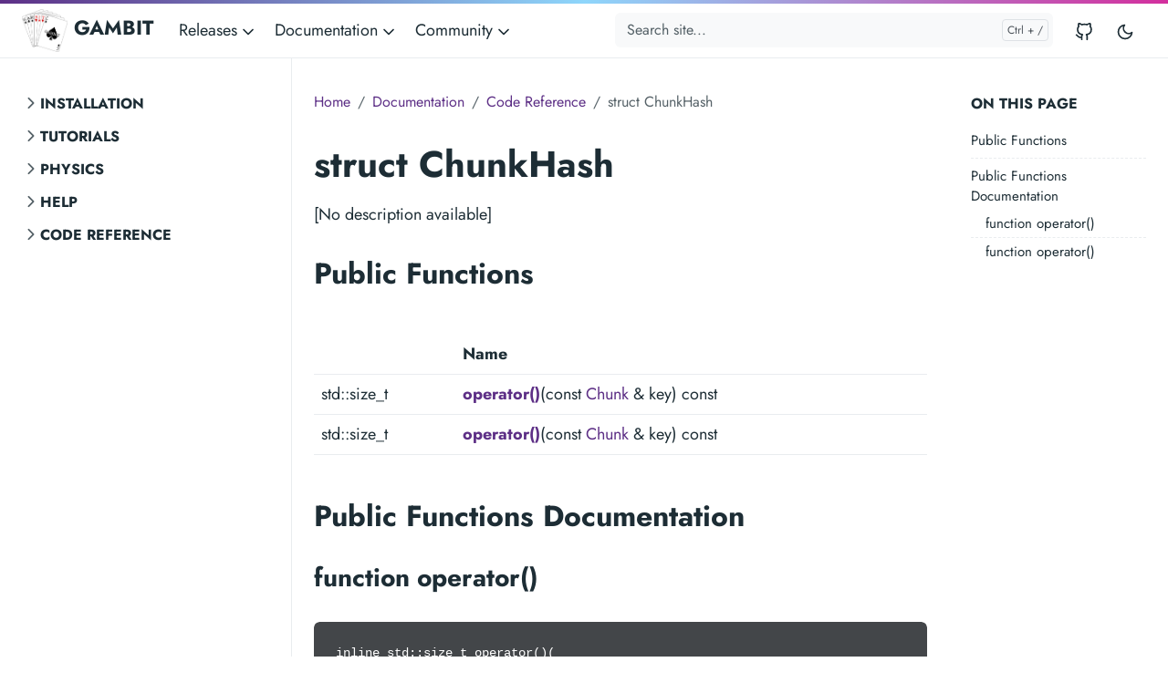

--- FILE ---
content_type: text/html; charset=utf-8
request_url: https://gambitbsm.org/documentation/code/classes/structchunkhash/
body_size: 5212
content:
<!doctype html><html lang=en><head><meta charset=utf-8><meta http-equiv=x-ua-compatible content="ie=edge"><meta name=viewport content="width=device-width,initial-scale=1,shrink-to-fit=no"><link rel=preload as=font href=https://gambitbsm.org/fonts/vendor/jost/jost-v4-latin-regular.woff2 type=font/woff2 crossorigin><link rel=preload as=font href=https://gambitbsm.org/fonts/vendor/jost/jost-v4-latin-500.woff2 type=font/woff2 crossorigin><link rel=preload as=font href=https://gambitbsm.org/fonts/vendor/jost/jost-v4-latin-700.woff2 type=font/woff2 crossorigin><script>(()=>{var e=localStorage.getItem("theme");e==="dark"&&document.documentElement.setAttribute("data-dark-mode","")})()</script><link rel=stylesheet href=https://gambitbsm.org/main.7b94f18433048cc927c204513bd461daa26f9b5bdae2634dfc4a4593a25f649f6f01e32d0dfa8265b6767db664fe9659a718de2d94afca659d7cc1e97d2ba312.css integrity="sha512-e5TxhDMEjMknwgRRO9Rh2qJvm1va4mNN/EpFk6JfZJ9vAeMtDfqCZbZ2fbZk/pZZpxjeLZSvymWdfMHpfSujEg==" crossorigin=anonymous><noscript><style>img.lazyload{display:none}</style></noscript><meta name=robots content="index, follow"><meta name=googlebot content="index, follow, max-snippet:-1, max-image-preview:large, max-video-preview:-1"><meta name=bingbot content="index, follow, max-snippet:-1, max-image-preview:large, max-video-preview:-1"><title>struct ChunkHash - GAMBIT</title><meta name=description content="[No description available]"><link rel=canonical href=https://gambitbsm.org/documentation/code/classes/structchunkhash/><meta property="og:locale" content="en_US"><meta property="og:type" content="article"><meta property="og:title" content="struct ChunkHash"><meta property="og:description" content="[No description available]"><meta property="og:url" content="https://gambitbsm.org/documentation/code/classes/structchunkhash/"><meta property="og:site_name" content="GAMBIT"><meta property="og:image" content="https://gambitbsm.org/gambit_logo.png"><meta property="og:image:alt" content="GAMBIT"><meta name=twitter:card content="summary_large_image"><meta name=twitter:site content><meta name=twitter:creator content><meta name=twitter:title content="struct ChunkHash"><meta name=twitter:description content="[No description available]"><meta name=twitter:image content="https://gambitbsm.org/gambit_logo.png"><meta name=twitter:image:alt content="struct ChunkHash"><script type=application/ld+json>{"@context":"https://schema.org","@graph":[{"@type":"Organization","@id":"https://gambitbsm.org/#/schema/organization/1","name":"Doks","url":"https://gambitbsm.org/","sameAs":["https://github.com/GambitBSM"],"logo":{"@type":"ImageObject","@id":"https://gambitbsm.org/#/schema/image/1","url":"https://gambitbsm.org/logo-doks.png","width":450,"height":416,"caption":"Doks"},"image":{"@id":"https://gambitbsm.org/#/schema/image/1"}},{"@type":"WebSite","@id":"https://gambitbsm.org/#/schema/website/1","url":"https://gambitbsm.org/","name":"GAMBIT","description":"Documentation for GAMBIT, the Global And Modular BSM Inference Tool","publisher":{"@id":"https://gambitbsm.org/#/schema/organization/1"}},{"@type":"WebPage","@id":"https://gambitbsm.org/documentation/code/classes/structchunkhash/","url":"https://gambitbsm.org/documentation/code/classes/structchunkhash/","name":"struct ChunkHash","description":"[No description available]","isPartOf":{"@id":"https://gambitbsm.org/#/schema/website/1"},"about":{"@id":"https://gambitbsm.org/#/schema/organization/1"},"datePublished":"0001-01-01T00:00:00CET","dateModified":"0001-01-01T00:00:00CET","breadcrumb":{"@id":"https://gambitbsm.org/documentation/code/classes/structchunkhash/#/schema/breadcrumb/1"},"primaryImageOfPage":{"@id":"https://gambitbsm.org/documentation/code/classes/structchunkhash/#/schema/image/2"},"inLanguage":"en-US","potentialAction":[{"@type":"ReadAction","target":["https://gambitbsm.org/documentation/code/classes/structchunkhash/"]}]},{"@type":"BreadcrumbList","@id":"https://gambitbsm.org/documentation/code/classes/structchunkhash/#/schema/breadcrumb/1","name":"Breadcrumbs","itemListElement":[{"@type":"ListItem","position":1,"item":{"@type":"WebPage","@id":"https://gambitbsm.org/","url":"https://gambitbsm.org/","name":"Home"}},{"@type":"ListItem","position":2,"item":{"@type":"WebPage","@id":"https://gambitbsm.org/documentation/","url":"https://gambitbsm.org/documentation/","name":"Documentation"}},{"@type":"ListItem","position":3,"item":{"@type":"WebPage","@id":"https://gambitbsm.org/documentation/code/","url":"https://gambitbsm.org/documentation/code/","name":"Code"}},{"@type":"ListItem","position":4,"item":{"@type":"WebPage","@id":"https://gambitbsm.org/documentation/code/classes/","url":"https://gambitbsm.org/documentation/code/classes/","name":"Classes"}},{"@type":"ListItem","position":5,"item":{"@id":"https://gambitbsm.org/documentation/code/classes/structchunkhash/"}}]},{"@context":"https://schema.org","@graph":[{"@type":"ImageObject","@id":"https://gambitbsm.org/documentation/code/classes/structchunkhash/#/schema/image/2","url":"https://gambitbsm.org/gambit_logo.png","contentUrl":"https://gambitbsm.org/gambit_logo.png","caption":"struct ChunkHash"}]}]}</script><meta name=theme-color content="#fff"><link rel=icon href=https://gambitbsm.org/favicon.ico sizes=any><link rel=icon type=image/svg+xml href=https://gambitbsm.org/favicon.svg><link rel=apple-touch-icon sizes=180x180 href=https://gambitbsm.org/apple-touch-icon.png><link rel=icon type=image/png sizes=32x32 href=https://gambitbsm.org/favicon-32x32.png><link rel=icon type=image/png sizes=16x16 href=https://gambitbsm.org/favicon-16x16.png><link rel=manifest crossorigin=use-credentials href=https://gambitbsm.org/site.webmanifest></head><body class="documentation single light"><div class=sticky-top><div class=header-bar></div><header class="navbar navbar-expand-md navbar-light doks-navbar"><nav class="container-xxl flex-wrap flex-md-nowrap" aria-label="Main navigation"><a class="navbar-brand p-0 me-auto" href=https://gambitbsm.org/ aria-label=GAMBIT><img class=logo-light src=https://gambitbsm.org/gambit_logo.png width=50px>
<img class="logo-dark d-none" src=https://gambitbsm.org/gambit_logo.png width=50px>
GAMBIT</a>
<button class="btn btn-menu order-2 d-block d-lg-none" type=button data-bs-toggle=offcanvas data-bs-target=#offcanvasDoks aria-controls=offcanvasDoks aria-label="Open main menu"><svg xmlns="http://www.w3.org/2000/svg" width="24" height="24" viewBox="0 0 24 24" fill="none" stroke="currentcolor" stroke-width="2" stroke-linecap="round" stroke-linejoin="round" class="feather feather-menu"><line x1="3" y1="12" x2="21" y2="12"/><line x1="3" y1="6" x2="21" y2="6"/><line x1="3" y1="18" x2="21" y2="18"/></svg></button><div class="offcanvas offcanvas-end border-0 py-lg-1" tabindex=-1 id=offcanvasDoks data-bs-backdrop=true aria-labelledby=offcanvasDoksLabel><div class="header-bar d-lg-none"></div><div class="offcanvas-header d-lg-none"><h2 class="h5 offcanvas-title ps-2" id=offcanvasDoksLabel><a class=text-dark href=/>GAMBIT</a></h2><button type=button class="btn-close text-reset me-2" data-bs-dismiss=offcanvas aria-label="Close main menu"></button></div><div class="offcanvas-body p-4 p-lg-0"><ul class="nav flex-column flex-lg-row align-items-lg-center mt-2 mt-lg-0 ms-lg-2 me-lg-auto"><li class="nav-item dropdown"><a class="nav-link dropdown-toggle ps-0 py-1" href=# id=navbarDropdownMenuLink role=button data-bs-toggle=dropdown aria-expanded=false>Releases
<span class=dropdown-caret><svg xmlns="http://www.w3.org/2000/svg" width="20" height="20" viewBox="0 0 24 24" fill="none" stroke="currentcolor" stroke-width="2" stroke-linecap="round" stroke-linejoin="round" class="feather feather-chevron-down"><polyline points="6 9 12 15 18 9"/></svg></span></a><ul class="dropdown-menu dropdown-menu-main shadow rounded border-0" aria-labelledby=navbarDropdownMenuLink><li><a class=dropdown-item href=https://github.com/GambitBSM/gambit_2.6>GAMBIT 2-6 ⧉</a></li><li><a class=dropdown-item href=https://github.com/GambitBSM/gambit_2.5>GAMBIT 2-5 ⧉</a></li><li><a class=dropdown-item href=https://github.com/GambitBSM/gambit_2.4>GAMBIT 2-4 ⧉</a></li><li><a class=dropdown-item href=https://github.com/GambitBSM/gambit_2.3>GAMBIT 2-3 ⧉</a></li><li><a class=dropdown-item href=https://github.com/GambitBSM/gambit_2.2>GAMBIT 2-2 ⧉</a></li><li><a class=dropdown-item href=https://github.com/GambitBSM/gambit_2.1>GAMBIT 2-1 ⧉</a></li><li><a class=dropdown-item href=https://github.com/GambitBSM/gambit_light_1.0>GAMBIT Light ⧉</a></li><li><a class=dropdown-item href=https://github.com/GambitBSM/gambit_2.6/tags>All releases ⧉</a></li></ul></li><li class="nav-item dropdown"><a class="nav-link dropdown-toggle ps-0 py-1" href=# id=navbarDropdownMenuLink role=button data-bs-toggle=dropdown aria-expanded=false>Documentation
<span class=dropdown-caret><svg xmlns="http://www.w3.org/2000/svg" width="20" height="20" viewBox="0 0 24 24" fill="none" stroke="currentcolor" stroke-width="2" stroke-linecap="round" stroke-linejoin="round" class="feather feather-chevron-down"><polyline points="6 9 12 15 18 9"/></svg></span></a><ul class="dropdown-menu dropdown-menu-main shadow rounded border-0" aria-labelledby=navbarDropdownMenuLink><li><a class=dropdown-item href=/documentation/installation/introduction/>Installation</a></li><li><a class=dropdown-item href=/documentation/physics/analyses>Physics</a></li><li><a class=dropdown-item href=/documentation/tutorials/the_gambit_interface>Tutorials</a></li><li><a class=dropdown-item href=/documentation/help/common_problems_and_questions/>Help</a></li><li><a class=dropdown-item href=/documentation/code/index_classes>Code Reference</a></li></ul></li><li class="nav-item dropdown"><a class="nav-link dropdown-toggle ps-0 py-1" href=# id=navbarDropdownMenuLink role=button data-bs-toggle=dropdown aria-expanded=false>Community
<span class=dropdown-caret><svg xmlns="http://www.w3.org/2000/svg" width="20" height="20" viewBox="0 0 24 24" fill="none" stroke="currentcolor" stroke-width="2" stroke-linecap="round" stroke-linejoin="round" class="feather feather-chevron-down"><polyline points="6 9 12 15 18 9"/></svg></span></a><ul class="dropdown-menu dropdown-menu-main shadow rounded border-0" aria-labelledby=navbarDropdownMenuLink><li><a class=dropdown-item href=https://github.com/GambitBSM/wiki>Wiki</a></li><li><a class=dropdown-item href=/community/publications/>Publications</a></li><li><a class=dropdown-item href=/community/talks/>Talks</a></li><li><a class=dropdown-item href=/community/members/>Members</a></li><li><a class=dropdown-item href=/community/code_of_conduct/>Code of Conduct</a></li><li><a class=dropdown-item href=/community/contact/>Contact</a></li></ul></li></ul><hr class="text-black-50 my-4 d-lg-none"><form class="doks-search position-relative flex-grow-1 ms-lg-auto me-lg-2"><input id=search class="form-control is-search" type=search placeholder="Search site..." aria-label="Search site..." autocomplete=off><div id=suggestions class="shadow bg-white rounded d-none"></div></form><hr class="text-black-50 my-4 d-lg-none"><ul class="nav flex-column flex-lg-row"><li class=nav-item><a class="nav-link social-link" href=https://github.com/GambitBSM><svg xmlns="http://www.w3.org/2000/svg" width="20" height="20" viewBox="0 0 24 24" fill="none" stroke="currentcolor" stroke-width="2" stroke-linecap="round" stroke-linejoin="round" class="feather feather-github"><path d="M9 19c-5 1.5-5-2.5-7-3m14 6v-3.87a3.37 3.37.0 00-.94-2.61c3.14-.35 6.44-1.54 6.44-7A5.44 5.44.0 0020 4.77 5.07 5.07.0 0019.91 1S18.73.65 16 2.48a13.38 13.38.0 00-7 0C6.27.65 5.09 1 5.09 1A5.07 5.07.0 005 4.77 5.44 5.44.0 003.5 8.55c0 5.42 3.3 6.61 6.44 7A3.37 3.37.0 009 18.13V22"/></svg><small class="ms-2 d-lg-none">GitHub</small></a></li></ul><hr class="text-black-50 my-4 d-lg-none"><button id=mode class="btn btn-link" type=button aria-label="Toggle user interface mode">
<span class=toggle-dark><svg xmlns="http://www.w3.org/2000/svg" width="20" height="20" viewBox="0 0 24 24" fill="none" stroke="currentcolor" stroke-width="2" stroke-linecap="round" stroke-linejoin="round" class="feather feather-moon"><path d="M21 12.79A9 9 0 1111.21 3 7 7 0 0021 12.79z"/></svg></span><span class=toggle-light><svg xmlns="http://www.w3.org/2000/svg" width="20" height="20" viewBox="0 0 24 24" fill="none" stroke="currentcolor" stroke-width="2" stroke-linecap="round" stroke-linejoin="round" class="feather feather-sun"><circle cx="12" cy="12" r="5"/><line x1="12" y1="1" x2="12" y2="3"/><line x1="12" y1="21" x2="12" y2="23"/><line x1="4.22" y1="4.22" x2="5.64" y2="5.64"/><line x1="18.36" y1="18.36" x2="19.78" y2="19.78"/><line x1="1" y1="12" x2="3" y2="12"/><line x1="21" y1="12" x2="23" y2="12"/><line x1="4.22" y1="19.78" x2="5.64" y2="18.36"/><line x1="18.36" y1="5.64" x2="19.78" y2="4.22"/></svg></span></button></div></div></nav></header></div><div class="wrap container-xxl" role=document><div class=content><div class="row flex-xl-nowrap"><div class="col-lg-5 col-xl-4 docs-sidebar"><nav class=docs-links aria-label="Main navigation"><ul class="list-unstyled collapsible-sidebar"><li class=mb-1><button class="btn btn-toggle align-items-center rounded collapsed" data-bs-toggle=collapse data-bs-target=#section-installation aria-expanded=false>
Installation</button><div class=collapse id=section-installation><ul class="btn-toggle-nav list-unstyled fw-normal pb-1 small"><li><a class="docs-link rounded" href=/documentation/installation/introduction/>Getting Started</a></li><li><a class="docs-link rounded" href=/documentation/installation/docker_usage/>Docker Usage</a></li><li><a class="docs-link rounded" href=/documentation/installation/installation_for_linux/>Installation for Linux</a></li><li><a class="docs-link rounded" href=/documentation/installation/installation_for_windows/>Installation for Windows</a></li><li><a class="docs-link rounded" href=/documentation/installation/installation_for_macos/>Installation for macOS</a></li></ul></div></li><li class=mb-1><button class="btn btn-toggle align-items-center rounded collapsed" data-bs-toggle=collapse data-bs-target=#section-tutorials aria-expanded=false>
Tutorials</button><div class=collapse id=section-tutorials><ul class="btn-toggle-nav list-unstyled fw-normal pb-1 small"><li><a class="docs-link rounded" href=/documentation/tutorials/the_gambit_interface/>1 - The GAMBIT Interface</a></li><li><a class="docs-link rounded" href=/documentation/tutorials/in_person_tutorials/>In person tutorials</a></li></ul></div></li><li class=mb-1><button class="btn btn-toggle align-items-center rounded collapsed" data-bs-toggle=collapse data-bs-target=#section-physics aria-expanded=false>
Physics</button><div class=collapse id=section-physics><ul class="btn-toggle-nav list-unstyled fw-normal pb-1 small"><li><a class="docs-link rounded" href=/documentation/physics/analyses/>ColliderBit analysis</a></li></ul></div></li><li class=mb-1><button class="btn btn-toggle align-items-center rounded collapsed" data-bs-toggle=collapse data-bs-target=#section-help aria-expanded=false>
Help</button><div class=collapse id=section-help><ul class="btn-toggle-nav list-unstyled fw-normal pb-1 small"><li><a class="docs-link rounded" href=/documentation/help/common_problems_and_questions/>Common Problems and Questions</a></li><li><a class="docs-link rounded" href=/documentation/help/compiler_matrix/>Compiler Matrix</a></li><li><a class="docs-link rounded" href=/documentation/help/known_issues/>Known Issues</a></li><li><a class="docs-link rounded" href=/documentation/help/configuration_examples/>Configuration Examples</a></li><li><a class="docs-link rounded" href=/documentation/help/support/>Support</a></li></ul></div></li><li class=mb-1><button class="btn btn-toggle align-items-center rounded collapsed" data-bs-toggle=collapse data-bs-target=#section-code aria-expanded=false>
Code Reference</button><div class=collapse id=section-code><ul class="btn-toggle-nav list-unstyled fw-normal pb-1 small"><li><a class="docs-link rounded" href=/documentation/code/index_classes/>Classes</a></li><li><a class="docs-link rounded" href=/documentation/code/index_files/>Files</a></li><li><a class="docs-link rounded" href=/documentation/code/index_pages/>Pages</a></li><li><a class="docs-link rounded" href=/documentation/code/index_namespaces/>Namespaces</a></li></ul></div></li></ul></nav></div><nav class="docs-toc d-none d-xl-block col-xl-3" aria-label="Secondary navigation"><div class=d-xl-none><button class="btn btn-outline-primary btn-sm doks-toc-toggle collapsed" type=button data-bs-toggle=collapse data-bs-target=#onThisPage aria-controls=doks-docs-nav aria-expanded=false aria-label="Toggle On this page navigation">
<span>On this page</span>
<span><svg xmlns="http://www.w3.org/2000/svg" width="18" height="18" viewBox="0 0 24 24" class="doks doks-expand" fill="none" stroke="currentcolor" stroke-width="2" stroke-linecap="round" stroke-linejoin="round"><title>Expand</title><polyline points="7 13 12 18 17 13"/><polyline points="7 6 12 11 17 6"/></svg><svg xmlns="http://www.w3.org/2000/svg" width="18" height="18" viewBox="0 0 24 24" class="doks doks-collapse" fill="none" stroke="currentcolor" stroke-width="2" stroke-linecap="round" stroke-linejoin="round"><title>Collapse</title><polyline points="17 11 12 6 7 11"/><polyline points="17 18 12 13 7 18"/></svg></span></button><div class=collapse id=onThisPage><div class="card card-body mt-3 py-1"><div class=page-links><nav id=TableOfContents><ul><li><a href=#public-functions>Public Functions</a></li><li><a href=#public-functions-documentation>Public Functions Documentation</a><ul><li><a href=#function-operator>function operator()</a></li><li><a href=#function-operator-1>function operator()</a></li></ul></li></ul></nav></div></div></div></div><div class="page-links d-none d-xl-block"><h3>On this page</h3><nav id=TableOfContents><ul><li><a href=#public-functions>Public Functions</a></li><li><a href=#public-functions-documentation>Public Functions Documentation</a><ul><li><a href=#function-operator>function operator()</a></li><li><a href=#function-operator-1>function operator()</a></li></ul></li></ul></nav></div></nav><main class="docs-content col-lg-11 col-xl-9 mx-xl-auto"><nav aria-label=breadcrumb><ol class=breadcrumb><li class=breadcrumb-item><a href=/>Home</a></li><li class=breadcrumb-item><a href=/documentation/>Documentation</a></li><li class=breadcrumb-item><a href=/documentation/code/>Code Reference</a></li><li class="breadcrumb-item active" aria-current=page>struct ChunkHash</li></ol></nav><p class=lead></p><h1 id=struct-chunkhash>struct ChunkHash <a href=#struct-chunkhash class=anchor aria-hidden=true>#</a></h1><p>[No description available]</p><h2 id=public-functions>Public Functions <a href=#public-functions class=anchor aria-hidden=true>#</a></h2><table><thead><tr><th></th><th>Name</th></tr></thead><tbody><tr><td>std::size_t</td><td><strong><a href=/documentation/code/classes/structchunkhash/#function-operator>operator()</a></strong>(const <a href=/documentation/code/classes/structchunk/>Chunk</a> & key) const</td></tr><tr><td>std::size_t</td><td><strong><a href=/documentation/code/classes/structchunkhash/#function-operator>operator()</a></strong>(const <a href=/documentation/code/classes/structchunk/>Chunk</a> & key) const</td></tr></tbody></table><h2 id=public-functions-documentation>Public Functions Documentation <a href=#public-functions-documentation class=anchor aria-hidden=true>#</a></h2><h3 id=function-operator>function operator() <a href=#function-operator class=anchor aria-hidden=true>#</a></h3><pre><code>inline std::size_t operator()(
    const Chunk &amp; key
) const
</code></pre><h3 id=function-operator-1>function operator() <a href=#function-operator-1 class=anchor aria-hidden=true>#</a></h3><pre><code>inline std::size_t operator()(
    const Chunk &amp; key
) const
</code></pre><hr><p>Updated on 2025-02-12 at 16:10:30 +0000</p></main></div></div></div><footer class="footer text-muted"><div class=container-xxl><div class=row><div class="col-lg-8 order-last order-lg-first"><ul class=list-inline><li class=list-inline-item>Powered by <a href=https://gohugo.io/>Hugo</a> and <a href=https://getdoks.org/>Doks</a></li></ul></div><div class="col-lg-8 order-first order-lg-last text-lg-end"><ul class=list-inline><li class=list-inline-item><a href=/license/>License</a></li></ul></div></div></div></footer><script src=/js/bootstrap.min.d5e27a6ed00168b7a66eb637878a6be7d054db51d0e613bbcfda12ab0569b62177253b4e6453c477574b3a38f50eff49a68f0e19112bd82a68c78a66cd8d05df.js integrity="sha512-1eJ6btABaLembrY3h4pr59BU21HQ5hO7z9oSqwVptiF3JTtOZFPEd1dLOjj1Dv9Jpo8OGREr2Cpox4pmzY0F3w==" crossorigin=anonymous defer></script>
<script src=/js/highlight.min.3fa03d1d36ae7a66d6d5d2e19796832d40b4a5417eaaae1dfba8837d033467084e8c051f25aee596d415422573116115ccc5c2b29970d3490dafdce1a920a402.js integrity="sha512-P6A9HTauembW1dLhl5aDLUC0pUF+qq4d+6iDfQM0ZwhOjAUfJa7lltQVQiVzEWEVzMXCsplw00kNr9zhqSCkAg==" crossorigin=anonymous defer></script>
<script src=/main.min.9342d29d0e3e250a2c03282306b766e004888dba0fd661a17d7b106655e013bf85733f086ad330e3df0929c713dd81c0ea835966fa92e4a1e38f7ea9680524ed.js integrity="sha512-k0LSnQ4+JQosAygjBrdm4ASIjboP1mGhfXsQZlXgE7+Fcz8IatMw498JKccT3YHA6oNZZvqS5KHjj36paAUk7Q==" crossorigin=anonymous defer></script>
<script src=https://gambitbsm.org/index.min.03ab9c2e460a36904d0b1544581433f337b9e5e23e6798a396683f418d37e30979da1ab2a8ef201c110075d73ccb12f8cc2605c7d9723f99bef11ed7c8b97844.js integrity="sha512-A6ucLkYKNpBNCxVEWBQz8ze55eI+Z5ijlmg/QY034wl52hqyqO8gHBEAddc8yxL4zCYFx9lyP5m+8R7XyLl4RA==" crossorigin=anonymous defer></script></body></html>

--- FILE ---
content_type: text/css; charset=utf-8
request_url: https://gambitbsm.org/main.7b94f18433048cc927c204513bd461daa26f9b5bdae2634dfc4a4593a25f649f6f01e32d0dfa8265b6767db664fe9659a718de2d94afca659d7cc1e97d2ba312.css
body_size: 20023
content:
/*!
   * Bootstrap  v5.3.8 (https://getbootstrap.com/)
   * Copyright 2011-2025 The Bootstrap Authors
   * Licensed under MIT (https://github.com/twbs/bootstrap/blob/main/LICENSE)
   */:root{--bs-blue: #0d6efd;--bs-indigo: #6610f2;--bs-purple: #5d2f86;--bs-pink: #d63384;--bs-red: #dc3545;--bs-orange: #fd7e14;--bs-yellow: #ffe000;--bs-green: #198754;--bs-teal: #20c997;--bs-cyan: #0dcaf0;--bs-black: #1d2d35;--bs-white: #fff;--bs-gray: #6c757d;--bs-gray-dark: #343a40;--bs-gray-100: #f8f9fa;--bs-gray-200: #e9ecef;--bs-gray-300: #dee2e6;--bs-gray-400: #ced4da;--bs-gray-500: #adb5bd;--bs-gray-600: #6c757d;--bs-gray-700: #495057;--bs-gray-800: #343a40;--bs-gray-900: #212529;--bs-primary: #5d2f86;--bs-secondary: #6c757d;--bs-success: #198754;--bs-info: #0dcaf0;--bs-warning: #ffe000;--bs-danger: #dc3545;--bs-light: #f8f9fa;--bs-dark: #212529;--bs-primary-rgb: 93,47,134;--bs-secondary-rgb: 108,117,125;--bs-success-rgb: 25,135,84;--bs-info-rgb: 13,202,240;--bs-warning-rgb: 255,224,0;--bs-danger-rgb: 220,53,69;--bs-light-rgb: 248,249,250;--bs-dark-rgb: 33,37,41;--bs-primary-text-emphasis: #251336;--bs-secondary-text-emphasis: #2b2f32;--bs-success-text-emphasis: #0a3622;--bs-info-text-emphasis: #055160;--bs-warning-text-emphasis: #665a00;--bs-danger-text-emphasis: #58151c;--bs-light-text-emphasis: #495057;--bs-dark-text-emphasis: #495057;--bs-primary-bg-subtle: #dfd5e7;--bs-secondary-bg-subtle: #e2e3e5;--bs-success-bg-subtle: #d1e7dd;--bs-info-bg-subtle: #cff4fc;--bs-warning-bg-subtle: #fff9cc;--bs-danger-bg-subtle: #f8d7da;--bs-light-bg-subtle: #fcfcfd;--bs-dark-bg-subtle: #ced4da;--bs-primary-border-subtle: #beaccf;--bs-secondary-border-subtle: #c4c8cb;--bs-success-border-subtle: #a3cfbb;--bs-info-border-subtle: #9eeaf9;--bs-warning-border-subtle: #fff399;--bs-danger-border-subtle: #f1aeb5;--bs-light-border-subtle: #e9ecef;--bs-dark-border-subtle: #adb5bd;--bs-white-rgb: 255,255,255;--bs-black-rgb: 29,45,53;--bs-font-sans-serif: "Jost", -apple-system, blinkmacsystemfont, "Segoe UI", roboto, "Helvetica Neue", arial, "Noto Sans", sans-serif, "Apple Color Emoji", "Segoe UI Emoji", "Segoe UI Symbol", "Noto Color Emoji";--bs-font-monospace: sfmono-regular, menlo, monaco, consolas, "Liberation Mono", "Courier New", monospace;--bs-gradient: linear-gradient(180deg, rgba(255,255,255,0.15), rgba(255,255,255,0));--bs-body-font-family: "Jost", -apple-system, blinkmacsystemfont, "Segoe UI", roboto, "Helvetica Neue", arial, "Noto Sans", sans-serif, "Apple Color Emoji", "Segoe UI Emoji", "Segoe UI Symbol", "Noto Color Emoji";--bs-body-font-size:1rem;--bs-body-font-weight: 400;--bs-body-line-height: 1.5;--bs-body-color: #1d2d35;--bs-body-color-rgb: 29,45,53;--bs-body-bg: #fff;--bs-body-bg-rgb: 255,255,255;--bs-emphasis-color: #1d2d35;--bs-emphasis-color-rgb: 29,45,53;--bs-secondary-color: rgba(29,45,53,0.75);--bs-secondary-color-rgb: 29,45,53;--bs-secondary-bg: #e9ecef;--bs-secondary-bg-rgb: 233,236,239;--bs-tertiary-color: rgba(29,45,53,0.5);--bs-tertiary-color-rgb: 29,45,53;--bs-tertiary-bg: #f8f9fa;--bs-tertiary-bg-rgb: 248,249,250;--bs-heading-color: inherit;--bs-link-color: #5d2f86;--bs-link-color-rgb: 93,47,134;--bs-link-decoration: none;--bs-link-hover-color: #4a266b;--bs-link-hover-color-rgb: 74,38,107;--bs-code-color: #d63384;--bs-highlight-color: #1d2d35;--bs-highlight-bg: #fff9cc;--bs-border-width: 1px;--bs-border-style: solid;--bs-border-color: #e9ecef;--bs-border-color-translucent: rgba(29,45,53,0.175);--bs-border-radius: .375rem;--bs-border-radius-sm: .25rem;--bs-border-radius-lg: .5rem;--bs-border-radius-xl: 1rem;--bs-border-radius-xxl: 2rem;--bs-border-radius-2xl: var(--bs-border-radius-xxl);--bs-border-radius-pill: 50rem;--bs-box-shadow: 0 0.5rem 1rem rgba(29,45,53,0.15);--bs-box-shadow-sm: 0 0.125rem 0.25rem rgba(29,45,53,0.075);--bs-box-shadow-lg: 0 1rem 3rem rgba(29,45,53,0.175);--bs-box-shadow-inset: inset 0 1px 2px rgba(29,45,53,0.075);--bs-focus-ring-width: .25rem;--bs-focus-ring-opacity: .25;--bs-focus-ring-color: rgba(93,47,134,0.25);--bs-form-valid-color: #198754;--bs-form-valid-border-color: #198754;--bs-form-invalid-color: #dc3545;--bs-form-invalid-border-color: #dc3545}*,*::before,*::after{box-sizing:border-box}@media (prefers-reduced-motion: no-preference){:root{scroll-behavior:smooth}}body{margin:0;font-family:var(--bs-body-font-family);font-size:var(--bs-body-font-size);font-weight:var(--bs-body-font-weight);line-height:var(--bs-body-line-height);color:var(--bs-body-color);text-align:var(--bs-body-text-align);background-color:var(--bs-body-bg);-webkit-text-size-adjust:100%;-webkit-tap-highlight-color:rgba(29,45,53,0)}hr{margin:1rem 0;color:inherit;border:0;border-top:var(--bs-border-width) solid;opacity:.25}h6,.h6,h5,.h5,h4,.h4,h3,.h3,h2,.h2,h1,.h1{margin-top:0;margin-bottom:.5rem;font-weight:700;line-height:1.2;color:var(--bs-heading-color)}h1,.h1{font-size:calc(1.375rem + 1.5vw)}@media (min-width: 1200px){h1,.h1{font-size:2.5rem}}h2,.h2{font-size:calc(1.325rem + .9vw)}@media (min-width: 1200px){h2,.h2{font-size:2rem}}h3,.h3{font-size:calc(1.3rem + .6vw)}@media (min-width: 1200px){h3,.h3{font-size:1.75rem}}h4,.h4{font-size:calc(1.275rem + .3vw)}@media (min-width: 1200px){h4,.h4{font-size:1.5rem}}h5,.h5{font-size:1.25rem}h6,.h6{font-size:1rem}p{margin-top:0;margin-bottom:1rem}address{margin-bottom:1rem;font-style:normal;line-height:inherit}ol,ul{padding-left:2rem}ol,ul,dl{margin-top:0;margin-bottom:1rem}ol ol,ul ul,ol ul,ul ol{margin-bottom:0}dt{font-weight:700}dd{margin-bottom:.5rem;margin-left:0}blockquote{margin:0 0 1rem}b,strong{font-weight:bolder}small,.small{font-size:.875em}mark,.mark{padding:.1875em;color:var(--bs-highlight-color);background-color:var(--bs-highlight-bg)}sub{position:relative;font-size:.75em;line-height:0;vertical-align:baseline}sub{bottom:-.25em}a{color:rgba(var(--bs-link-color-rgb), var(--bs-link-opacity, 1));text-decoration:none}a:hover{--bs-link-color-rgb: var(--bs-link-hover-color-rgb)}a:not([href]):not([class]),a:not([href]):not([class]):hover{color:inherit;text-decoration:none}pre,code,kbd,samp{font-family:var(--bs-font-monospace);font-size:1em}pre{display:block;margin-top:0;margin-bottom:1rem;overflow:auto;font-size:.875em}pre code{font-size:inherit;color:inherit;word-break:normal}code{font-size:.875em;color:var(--bs-code-color);word-wrap:break-word}a>code{color:inherit}kbd{padding:.1875rem .375rem;font-size:.875em;color:var(--bs-body-bg);background-color:var(--bs-body-color);border-radius:.25rem}kbd kbd{padding:0;font-size:1em}figure{margin:0 0 1rem}img,svg{vertical-align:middle}table{caption-side:bottom;border-collapse:collapse}caption{padding-top:.5rem;padding-bottom:.5rem;color:var(--bs-secondary-color);text-align:left}th{text-align:inherit;text-align:-webkit-match-parent}thead,tbody,tr,td,th{border-color:inherit;border-style:solid;border-width:0}label{display:inline-block}button{border-radius:0}button:focus:not(:focus-visible){outline:0}input,button,select{margin:0;font-family:inherit;font-size:inherit;line-height:inherit}button,select{text-transform:none}[role="button"]{cursor:pointer}select{word-wrap:normal}select:disabled{opacity:1}[list]:not([type="date"]):not([type="datetime-local"]):not([type="month"]):not([type="week"]):not([type="time"])::-webkit-calendar-picker-indicator{display:none !important}button,[type="button"],[type="reset"],[type="submit"]{-webkit-appearance:button}button:not(:disabled),[type="button"]:not(:disabled),[type="reset"]:not(:disabled),[type="submit"]:not(:disabled){cursor:pointer}::-moz-focus-inner{padding:0;border-style:none}::-webkit-datetime-edit-fields-wrapper,::-webkit-datetime-edit-text,::-webkit-datetime-edit-minute,::-webkit-datetime-edit-hour-field,::-webkit-datetime-edit-day-field,::-webkit-datetime-edit-month-field,::-webkit-datetime-edit-year-field{padding:0}::-webkit-inner-spin-button{height:auto}[type="search"]{-webkit-appearance:textfield;outline-offset:-2px}[type="search"]::-webkit-search-cancel-button{cursor:pointer;filter:grayscale(1)}::-webkit-search-decoration{-webkit-appearance:none}::-webkit-color-swatch-wrapper{padding:0}::file-selector-button{font:inherit;-webkit-appearance:button}output{display:inline-block}summary{display:list-item;cursor:pointer}progress{vertical-align:baseline}[hidden]{display:none !important}.lead{font-size:1.25rem;font-weight:400}.list-unstyled{padding-left:0;list-style:none}.list-inline{padding-left:0;list-style:none}.list-inline-item{display:inline-block}.list-inline-item:not(:last-child){margin-right:.5rem}.blockquote{margin-bottom:1rem;font-size:1.25rem}.blockquote>:last-child{margin-bottom:0}.img-fluid{max-width:100%;height:auto}.figure{display:inline-block}.figure-img{margin-bottom:.5rem;line-height:1}.figure-caption{font-size:.875em;color:var(--bs-secondary-color)}.container,.container-fluid,.container-xxl{--bs-gutter-x: 48px;--bs-gutter-y: 0;width:100%;padding-right:calc(var(--bs-gutter-x) * .5);padding-left:calc(var(--bs-gutter-x) * .5);margin-right:auto;margin-left:auto}@media (min-width: 576px){.container{max-width:90%}}@media (min-width: 768px){.container{max-width:90%}}@media (min-width: 992px){.container{max-width:90%}}@media (min-width: 1200px){.container{max-width:90%}}@media (min-width: 1400px){.container-xxl,.container{max-width:90%}}:root{--bs-breakpoint-xs: 0;--bs-breakpoint-sm: 576px;--bs-breakpoint-md: 768px;--bs-breakpoint-lg: 992px;--bs-breakpoint-xl: 1200px;--bs-breakpoint-xxl: 1400px}.row{--bs-gutter-x: 48px;--bs-gutter-y: 0;display:flex;flex-wrap:wrap;margin-top:calc(-1 * var(--bs-gutter-y));margin-right:calc(-.5 * var(--bs-gutter-x));margin-left:calc(-.5 * var(--bs-gutter-x))}.row>*{flex-shrink:0;width:100%;max-width:100%;padding-right:calc(var(--bs-gutter-x) * .5);padding-left:calc(var(--bs-gutter-x) * .5);margin-top:var(--bs-gutter-y)}.col{flex:1 0 0}.g-1{--bs-gutter-x: .25rem}.g-1{--bs-gutter-y: .25rem}.g-2{--bs-gutter-x: .5rem}.g-2{--bs-gutter-y: .5rem}@media (min-width: 768px){.col-md-8{flex:0 0 auto;width:50%}.col-md-12{flex:0 0 auto;width:75%}}@media (min-width: 992px){.col-lg-4{flex:0 0 auto;width:25%}.col-lg-5{flex:0 0 auto;width:31.25%}.col-lg-8{flex:0 0 auto;width:50%}.col-lg-9{flex:0 0 auto;width:56.25%}.col-lg-10{flex:0 0 auto;width:62.5%}.col-lg-11{flex:0 0 auto;width:68.75%}.col-lg-12{flex:0 0 auto;width:75%}}@media (min-width: 1200px){.col-xl{flex:1 0 0}.col-xl-3{flex:0 0 auto;width:18.75%}.col-xl-4{flex:0 0 auto;width:25%}.col-xl-8{flex:0 0 auto;width:50%}.col-xl-9{flex:0 0 auto;width:56.25%}}.table,table{--bs-table-color-type: initial;--bs-table-bg-type: initial;--bs-table-color-state: initial;--bs-table-bg-state: initial;--bs-table-color: var(--bs-emphasis-color);--bs-table-bg: var(--bs-body-bg);--bs-table-border-color: var(--bs-border-color);--bs-table-accent-bg: rgba(0,0,0,0);--bs-table-striped-color: var(--bs-emphasis-color);--bs-table-striped-bg: rgba(var(--bs-emphasis-color-rgb), 0.05);--bs-table-active-color: var(--bs-emphasis-color);--bs-table-active-bg: rgba(var(--bs-emphasis-color-rgb), 0.1);--bs-table-hover-color: var(--bs-emphasis-color);--bs-table-hover-bg: rgba(var(--bs-emphasis-color-rgb), 0.075);width:100%;margin-bottom:1rem;vertical-align:top;border-color:var(--bs-table-border-color)}.table>:not(caption)>*>*,table>:not(caption)>*>*{padding:.5rem .5rem;color:var(--bs-table-color-state, var(--bs-table-color-type, var(--bs-table-color)));background-color:var(--bs-table-bg);border-bottom-width:var(--bs-border-width);box-shadow:inset 0 0 0 9999px var(--bs-table-bg-state, var(--bs-table-bg-type, var(--bs-table-accent-bg)))}.table>tbody,table>tbody{vertical-align:inherit}.table>thead,table>thead{vertical-align:bottom}[data-dark-mode] body table{--bs-table-color: #fff;--bs-table-bg: #212529;--bs-table-border-color: #4d5154;--bs-table-striped-bg: #2c3034;--bs-table-striped-color: #fff;--bs-table-active-bg: #373b3e;--bs-table-active-color: #fff;--bs-table-hover-bg: #323539;--bs-table-hover-color: #fff;color:var(--bs-table-color);border-color:var(--bs-table-border-color)}.form-control{display:block;width:100%;padding:.375rem .75rem;font-size:1rem;font-weight:400;line-height:1.5;color:var(--bs-body-color);-webkit-appearance:none;-moz-appearance:none;appearance:none;background-color:var(--bs-body-bg);background-clip:padding-box;border:var(--bs-border-width) solid var(--bs-border-color);border-radius:var(--bs-border-radius);transition:border-color 0.15s ease-in-out,box-shadow 0.15s ease-in-out}@media (prefers-reduced-motion: reduce){.form-control{transition:none}}.form-control[type="file"]{overflow:hidden}.form-control[type="file"]:not(:disabled):not([readonly]){cursor:pointer}.form-control:focus{color:var(--bs-body-color);background-color:var(--bs-body-bg);border-color:#ae97c3;outline:0;box-shadow:0 0 0 .25rem rgba(93,47,134,0.25)}.form-control::-webkit-date-and-time-value{min-width:85px;height:1.5em;margin:0}.form-control::-webkit-datetime-edit{display:block;padding:0}.form-control::-moz-placeholder{color:var(--bs-secondary-color);opacity:1}.form-control::placeholder{color:var(--bs-secondary-color);opacity:1}.form-control:disabled{background-color:var(--bs-secondary-bg);opacity:1}.form-control::file-selector-button{padding:.375rem .75rem;margin:-.375rem -.75rem;margin-inline-end:.75rem;color:var(--bs-body-color);background-color:var(--bs-tertiary-bg);pointer-events:none;border-color:inherit;border-style:solid;border-width:0;border-inline-end-width:var(--bs-border-width);border-radius:0;transition:color 0.15s ease-in-out,background-color 0.15s ease-in-out,border-color 0.15s ease-in-out,box-shadow 0.15s ease-in-out}@media (prefers-reduced-motion: reduce){.form-control::file-selector-button{transition:none}}.form-control:hover:not(:disabled):not([readonly])::file-selector-button{background-color:var(--bs-secondary-bg)}.btn{--bs-btn-padding-x: .75rem;--bs-btn-padding-y: .375rem;--bs-btn-font-family: ;--bs-btn-font-size:1rem;--bs-btn-font-weight: 400;--bs-btn-line-height: 1.5;--bs-btn-color: var(--bs-body-color);--bs-btn-bg: transparent;--bs-btn-border-width: var(--bs-border-width);--bs-btn-border-color: transparent;--bs-btn-border-radius: var(--bs-border-radius);--bs-btn-hover-border-color: transparent;--bs-btn-box-shadow: inset 0 1px 0 rgba(255,255,255,0.15),0 1px 1px rgba(29,45,53,0.075);--bs-btn-disabled-opacity: .65;--bs-btn-focus-box-shadow: 0 0 0 0 rgba(var(--bs-btn-focus-shadow-rgb), .5);display:inline-block;padding:var(--bs-btn-padding-y) var(--bs-btn-padding-x);font-family:var(--bs-btn-font-family);font-size:var(--bs-btn-font-size);font-weight:var(--bs-btn-font-weight);line-height:var(--bs-btn-line-height);color:var(--bs-btn-color);text-align:center;vertical-align:middle;cursor:pointer;-webkit-user-select:none;-moz-user-select:none;user-select:none;border:var(--bs-btn-border-width) solid var(--bs-btn-border-color);border-radius:var(--bs-btn-border-radius);background-color:var(--bs-btn-bg);transition:color 0.15s ease-in-out,background-color 0.15s ease-in-out,border-color 0.15s ease-in-out,box-shadow 0.15s ease-in-out}@media (prefers-reduced-motion: reduce){.btn{transition:none}}.btn:hover{color:var(--bs-btn-hover-color);background-color:var(--bs-btn-hover-bg);border-color:var(--bs-btn-hover-border-color)}.btn:focus-visible{color:var(--bs-btn-hover-color);background-color:var(--bs-btn-hover-bg);border-color:var(--bs-btn-hover-border-color);outline:0;box-shadow:var(--bs-btn-focus-box-shadow)}:not(.btn-check)+.btn:active,.btn:first-child:active,.btn.active,.btn.show{color:var(--bs-btn-active-color);background-color:var(--bs-btn-active-bg);border-color:var(--bs-btn-active-border-color)}:not(.btn-check)+.btn:active:focus-visible,.btn:first-child:active:focus-visible,.btn.active:focus-visible,.btn.show:focus-visible{box-shadow:var(--bs-btn-focus-box-shadow)}.btn:disabled,.btn.disabled{color:var(--bs-btn-disabled-color);pointer-events:none;background-color:var(--bs-btn-disabled-bg);border-color:var(--bs-btn-disabled-border-color);opacity:var(--bs-btn-disabled-opacity)}.btn-primary{--bs-btn-color: #fff;--bs-btn-bg: #5d2f86;--bs-btn-border-color: #5d2f86;--bs-btn-hover-color: #fff;--bs-btn-hover-bg: #4f2872;--bs-btn-hover-border-color: #4a266b;--bs-btn-focus-shadow-rgb: 117,78,152;--bs-btn-active-color: #fff;--bs-btn-active-bg: #4a266b;--bs-btn-active-border-color: #462365;--bs-btn-active-shadow: inset 0 3px 5px rgba(29,45,53,0.125);--bs-btn-disabled-color: #fff;--bs-btn-disabled-bg: #5d2f86;--bs-btn-disabled-border-color: #5d2f86}.btn-outline-primary{--bs-btn-color: #5d2f86;--bs-btn-border-color: #5d2f86;--bs-btn-hover-color: #fff;--bs-btn-hover-bg: #5d2f86;--bs-btn-hover-border-color: #5d2f86;--bs-btn-focus-shadow-rgb: 93,47,134;--bs-btn-active-color: #fff;--bs-btn-active-bg: #5d2f86;--bs-btn-active-border-color: #5d2f86;--bs-btn-active-shadow: inset 0 3px 5px rgba(29,45,53,0.125);--bs-btn-disabled-color: #5d2f86;--bs-btn-disabled-bg: transparent;--bs-btn-disabled-border-color: #5d2f86;--bs-gradient: none}.btn-link{--bs-btn-font-weight: 400;--bs-btn-color: var(--bs-link-color);--bs-btn-bg: transparent;--bs-btn-border-color: transparent;--bs-btn-hover-color: var(--bs-link-hover-color);--bs-btn-hover-border-color: transparent;--bs-btn-active-color: var(--bs-link-hover-color);--bs-btn-active-border-color: transparent;--bs-btn-disabled-color: #6c757d;--bs-btn-disabled-border-color: transparent;--bs-btn-box-shadow: 0 0 0 #000;--bs-btn-focus-shadow-rgb: 117,78,152;text-decoration:none}.btn-link:focus-visible{color:var(--bs-btn-color)}.btn-link:hover{color:var(--bs-btn-hover-color)}.btn-lg{--bs-btn-padding-y: .5rem;--bs-btn-padding-x: 1rem;--bs-btn-font-size:1.25rem;--bs-btn-border-radius: var(--bs-border-radius-lg)}.btn-sm{--bs-btn-padding-y: .25rem;--bs-btn-padding-x: .5rem;--bs-btn-font-size:.875rem;--bs-btn-border-radius: var(--bs-border-radius-sm)}.fade{transition:opacity 0.15s linear}@media (prefers-reduced-motion: reduce){.fade{transition:none}}.fade:not(.show){opacity:0}.collapse:not(.show){display:none}.dropup,.dropend,.dropdown,.dropstart,.dropup-center,.dropdown-center{position:relative}.dropdown-toggle{white-space:nowrap}.dropdown-toggle::after{display:inline-block;margin-left:.255em;vertical-align:.255em;content:"";border-top:.3em solid;border-right:.3em solid transparent;border-bottom:0;border-left:.3em solid transparent}.dropdown-toggle:empty::after{margin-left:0}.dropdown-menu{--bs-dropdown-zindex: 1000;--bs-dropdown-min-width: 10rem;--bs-dropdown-padding-x: 0;--bs-dropdown-padding-y: .5rem;--bs-dropdown-spacer: .125rem;--bs-dropdown-font-size:1rem;--bs-dropdown-color: var(--bs-body-color);--bs-dropdown-bg: var(--bs-body-bg);--bs-dropdown-border-color: var(--bs-border-color-translucent);--bs-dropdown-border-radius: var(--bs-border-radius);--bs-dropdown-border-width: var(--bs-border-width);--bs-dropdown-inner-border-radius: calc(var(--bs-border-radius) - var(--bs-border-width));--bs-dropdown-divider-bg: var(--bs-border-color-translucent);--bs-dropdown-divider-margin-y: .5rem;--bs-dropdown-box-shadow: var(--bs-box-shadow);--bs-dropdown-link-color: var(--bs-body-color);--bs-dropdown-link-hover-color: var(--bs-body-color);--bs-dropdown-link-hover-bg: var(--bs-tertiary-bg);--bs-dropdown-link-active-color: #fff;--bs-dropdown-link-active-bg: #5d2f86;--bs-dropdown-link-disabled-color: var(--bs-tertiary-color);--bs-dropdown-item-padding-x: 1rem;--bs-dropdown-item-padding-y: .25rem;--bs-dropdown-header-color: #6c757d;--bs-dropdown-header-padding-x: 1rem;--bs-dropdown-header-padding-y: .5rem;position:absolute;z-index:var(--bs-dropdown-zindex);display:none;min-width:var(--bs-dropdown-min-width);padding:var(--bs-dropdown-padding-y) var(--bs-dropdown-padding-x);margin:0;font-size:var(--bs-dropdown-font-size);color:var(--bs-dropdown-color);text-align:left;list-style:none;background-color:var(--bs-dropdown-bg);background-clip:padding-box;border:var(--bs-dropdown-border-width) solid var(--bs-dropdown-border-color);border-radius:var(--bs-dropdown-border-radius)}.dropdown-menu[data-bs-popper]{top:100%;left:0;margin-top:var(--bs-dropdown-spacer)}@media (min-width: 992px){.dropdown-menu-lg-end{--bs-position: end}.dropdown-menu-lg-end[data-bs-popper]{right:0;left:auto}}.dropup .dropdown-menu[data-bs-popper]{top:auto;bottom:100%;margin-top:0;margin-bottom:var(--bs-dropdown-spacer)}.dropup .dropdown-toggle::after{display:inline-block;margin-left:.255em;vertical-align:.255em;content:"";border-top:0;border-right:.3em solid transparent;border-bottom:.3em solid;border-left:.3em solid transparent}.dropup .dropdown-toggle:empty::after{margin-left:0}.dropend .dropdown-menu[data-bs-popper]{top:0;right:auto;left:100%;margin-top:0;margin-left:var(--bs-dropdown-spacer)}.dropend .dropdown-toggle::after{display:inline-block;margin-left:.255em;vertical-align:.255em;content:"";border-top:.3em solid transparent;border-right:0;border-bottom:.3em solid transparent;border-left:.3em solid}.dropend .dropdown-toggle:empty::after{margin-left:0}.dropend .dropdown-toggle::after{vertical-align:0}.dropstart .dropdown-menu[data-bs-popper]{top:0;right:100%;left:auto;margin-top:0;margin-right:var(--bs-dropdown-spacer)}.dropstart .dropdown-toggle::after{display:inline-block;margin-left:.255em;vertical-align:.255em;content:""}.dropstart .dropdown-toggle::after{display:none}.dropstart .dropdown-toggle::before{display:inline-block;margin-right:.255em;vertical-align:.255em;content:"";border-top:.3em solid transparent;border-right:.3em solid;border-bottom:.3em solid transparent}.dropstart .dropdown-toggle:empty::after{margin-left:0}.dropstart .dropdown-toggle::before{vertical-align:0}.dropdown-divider{height:0;margin:var(--bs-dropdown-divider-margin-y) 0;overflow:hidden;border-top:1px solid var(--bs-dropdown-divider-bg);opacity:1}.dropdown-item{display:block;width:100%;padding:var(--bs-dropdown-item-padding-y) var(--bs-dropdown-item-padding-x);clear:both;font-weight:400;color:var(--bs-dropdown-link-color);text-align:inherit;white-space:nowrap;background-color:transparent;border:0;border-radius:var(--bs-dropdown-item-border-radius, 0)}.dropdown-item:hover,.dropdown-item:focus{color:var(--bs-dropdown-link-hover-color);background-color:var(--bs-dropdown-link-hover-bg)}.dropdown-item.active,.dropdown-item:active{color:var(--bs-dropdown-link-active-color);text-decoration:none;background-color:var(--bs-dropdown-link-active-bg)}.dropdown-item.disabled,.dropdown-item:disabled{color:var(--bs-dropdown-link-disabled-color);pointer-events:none;background-color:transparent}.dropdown-menu.show{display:block}.dropdown-header{display:block;padding:var(--bs-dropdown-header-padding-y) var(--bs-dropdown-header-padding-x);margin-bottom:0;font-size:.875rem;color:var(--bs-dropdown-header-color);white-space:nowrap}.dropdown-item-text{display:block;padding:var(--bs-dropdown-item-padding-y) var(--bs-dropdown-item-padding-x);color:var(--bs-dropdown-link-color)}.dropdown-menu-dark{--bs-dropdown-color: #dee2e6;--bs-dropdown-bg: #343a40;--bs-dropdown-border-color: var(--bs-border-color-translucent);--bs-dropdown-box-shadow: ;--bs-dropdown-link-color: #dee2e6;--bs-dropdown-link-hover-color: #fff;--bs-dropdown-divider-bg: var(--bs-border-color-translucent);--bs-dropdown-link-hover-bg: rgba(255,255,255,0.15);--bs-dropdown-link-active-color: #fff;--bs-dropdown-link-active-bg: #5d2f86;--bs-dropdown-link-disabled-color: #adb5bd;--bs-dropdown-header-color: #adb5bd}.nav{--bs-nav-link-padding-x: 1rem;--bs-nav-link-padding-y: .5rem;--bs-nav-link-font-weight: ;--bs-nav-link-color: var(--bs-link-color);--bs-nav-link-hover-color: var(--bs-link-hover-color);--bs-nav-link-disabled-color: var(--bs-secondary-color);display:flex;flex-wrap:wrap;padding-left:0;margin-bottom:0;list-style:none}.nav-link,.banner .nav a{display:block;padding:var(--bs-nav-link-padding-y) var(--bs-nav-link-padding-x);font-size:var(--bs-nav-link-font-size);font-weight:var(--bs-nav-link-font-weight);color:var(--bs-nav-link-color);background:none;border:0;transition:color 0.15s ease-in-out,background-color 0.15s ease-in-out,border-color 0.15s ease-in-out}@media (prefers-reduced-motion: reduce){.nav-link,.banner .nav a{transition:none}}.nav-link:hover,.banner .nav a:hover,.nav-link:focus,.banner .nav a:focus{color:var(--bs-nav-link-hover-color)}.nav-link:focus-visible,.banner .nav a:focus-visible{outline:0;box-shadow:0 0 0 .25rem rgba(93,47,134,0.25)}.nav-link.disabled,.banner .nav a.disabled,.nav-link:disabled,.banner .nav a:disabled{color:var(--bs-nav-link-disabled-color);pointer-events:none;cursor:default}.navbar{--bs-navbar-padding-x: 0;--bs-navbar-padding-y: .5rem;--bs-navbar-color: #1d2d35;--bs-navbar-hover-color: #5d2f86;--bs-navbar-disabled-color: rgba(var(--bs-emphasis-color-rgb), 0.3);--bs-navbar-active-color: #5d2f86;--bs-navbar-brand-padding-y: .3125rem;--bs-navbar-brand-margin-end: 1rem;--bs-navbar-brand-font-size: 1.25rem;--bs-navbar-brand-color: #5d2f86;--bs-navbar-brand-hover-color: #5d2f86;--bs-navbar-nav-link-padding-x: .5rem;--bs-navbar-toggler-padding-y: .25rem;--bs-navbar-toggler-padding-x: .75rem;--bs-navbar-toggler-font-size: 1.25rem;--bs-navbar-toggler-icon-bg: none;--bs-navbar-toggler-border-color: rgba(var(--bs-emphasis-color-rgb), 0.15);--bs-navbar-toggler-border-radius: var(--bs-border-radius);--bs-navbar-toggler-focus-width: 0;--bs-navbar-toggler-transition: box-shadow 0.15s ease-in-out;position:relative;display:flex;flex-wrap:wrap;align-items:center;justify-content:space-between;padding:var(--bs-navbar-padding-y) var(--bs-navbar-padding-x)}.navbar>.container,.navbar>.container-fluid,.navbar>.container-xxl{display:flex;flex-wrap:inherit;align-items:center;justify-content:space-between}.navbar-brand{padding-top:var(--bs-navbar-brand-padding-y);padding-bottom:var(--bs-navbar-brand-padding-y);margin-right:var(--bs-navbar-brand-margin-end);font-size:var(--bs-navbar-brand-font-size);color:var(--bs-navbar-brand-color);white-space:nowrap}.navbar-brand:hover,.navbar-brand:focus{color:var(--bs-navbar-brand-hover-color)}.navbar-nav{--bs-nav-link-padding-x: 0;--bs-nav-link-padding-y: .5rem;--bs-nav-link-font-weight: ;--bs-nav-link-color: var(--bs-navbar-color);--bs-nav-link-hover-color: var(--bs-navbar-hover-color);--bs-nav-link-disabled-color: var(--bs-navbar-disabled-color);display:flex;flex-direction:column;padding-left:0;margin-bottom:0;list-style:none}.navbar-nav .nav-link.active,.navbar-nav .banner .nav a.active,.banner .nav .navbar-nav a.active,.navbar-nav .nav-link.show,.navbar-nav .banner .nav a.show,.banner .nav .navbar-nav a.show{color:var(--bs-navbar-active-color)}.navbar-nav .dropdown-menu{position:static}.navbar-text{padding-top:.5rem;padding-bottom:.5rem;color:var(--bs-navbar-color)}.navbar-text a,.navbar-text a:hover,.navbar-text a:focus{color:var(--bs-navbar-active-color)}@media (min-width: 768px){.navbar-expand-md{flex-wrap:nowrap;justify-content:flex-start}.navbar-expand-md .navbar-nav{flex-direction:row}.navbar-expand-md .navbar-nav .dropdown-menu{position:absolute}.navbar-expand-md .navbar-nav .nav-link,.navbar-expand-md .navbar-nav .banner .nav a,.banner .nav .navbar-expand-md .navbar-nav a{padding-right:var(--bs-navbar-nav-link-padding-x);padding-left:var(--bs-navbar-nav-link-padding-x)}.navbar-expand-md .offcanvas{position:static;z-index:auto;flex-grow:1;width:auto !important;height:auto !important;visibility:visible !important;background-color:transparent !important;border:0 !important;transform:none !important;transition:none}.navbar-expand-md .offcanvas .offcanvas-header{display:none}.navbar-expand-md .offcanvas .offcanvas-body{display:flex;flex-grow:0;padding:0;overflow-y:visible}}.card{--bs-card-spacer-y: 1rem;--bs-card-spacer-x: 1rem;--bs-card-title-spacer-y: .5rem;--bs-card-title-color: ;--bs-card-subtitle-color: ;--bs-card-border-width: var(--bs-border-width);--bs-card-border-color: #e9ecef;--bs-card-border-radius: var(--bs-border-radius);--bs-card-box-shadow: ;--bs-card-inner-border-radius: calc(var(--bs-border-radius) - (var(--bs-border-width)));--bs-card-cap-padding-y: .5rem;--bs-card-cap-padding-x: 1rem;--bs-card-cap-bg: rgba(var(--bs-body-color-rgb), 0.03);--bs-card-cap-color: ;--bs-card-height: ;--bs-card-color: ;--bs-card-bg: var(--bs-body-bg);--bs-card-img-overlay-padding: 1rem;--bs-card-group-margin: 24px;position:relative;display:flex;flex-direction:column;min-width:0;height:var(--bs-card-height);color:var(--bs-body-color);word-wrap:break-word;background-color:var(--bs-card-bg);background-clip:border-box;border:var(--bs-card-border-width) solid var(--bs-card-border-color);border-radius:var(--bs-card-border-radius)}.card>hr{margin-right:0;margin-left:0}.card>.list-group{border-top:inherit;border-bottom:inherit}.card>.list-group:first-child{border-top-width:0;border-top-left-radius:var(--bs-card-inner-border-radius);border-top-right-radius:var(--bs-card-inner-border-radius)}.card>.list-group:last-child{border-bottom-width:0;border-bottom-right-radius:var(--bs-card-inner-border-radius);border-bottom-left-radius:var(--bs-card-inner-border-radius)}.card-body{flex:1 1 auto;padding:var(--bs-card-spacer-y) var(--bs-card-spacer-x);color:var(--bs-card-color)}.breadcrumb{--bs-breadcrumb-padding-x: 0;--bs-breadcrumb-padding-y: 0;--bs-breadcrumb-margin-bottom: 1rem;--bs-breadcrumb-bg: ;--bs-breadcrumb-border-radius: ;--bs-breadcrumb-divider-color: var(--bs-secondary-color);--bs-breadcrumb-item-padding-x: .5rem;--bs-breadcrumb-item-active-color: var(--bs-secondary-color);display:flex;flex-wrap:wrap;padding:var(--bs-breadcrumb-padding-y) var(--bs-breadcrumb-padding-x);margin-bottom:var(--bs-breadcrumb-margin-bottom);font-size:var(--bs-breadcrumb-font-size);list-style:none;background-color:var(--bs-breadcrumb-bg);border-radius:var(--bs-breadcrumb-border-radius)}.breadcrumb-item+.breadcrumb-item{padding-left:var(--bs-breadcrumb-item-padding-x)}.breadcrumb-item+.breadcrumb-item::before{float:left;padding-right:var(--bs-breadcrumb-item-padding-x);color:var(--bs-breadcrumb-divider-color);content:var(--bs-breadcrumb-divider, "/") /* rtl: var(--bs-breadcrumb-divider, "/") */}.breadcrumb-item.active{color:var(--bs-breadcrumb-item-active-color)}.pagination{--bs-pagination-padding-x: .75rem;--bs-pagination-padding-y: .375rem;--bs-pagination-font-size:1rem;--bs-pagination-color: var(--bs-link-color);--bs-pagination-bg: var(--bs-body-bg);--bs-pagination-border-width: var(--bs-border-width);--bs-pagination-border-color: var(--bs-border-color);--bs-pagination-border-radius: var(--bs-border-radius);--bs-pagination-hover-color: var(--bs-link-hover-color);--bs-pagination-hover-bg: var(--bs-tertiary-bg);--bs-pagination-hover-border-color: var(--bs-border-color);--bs-pagination-focus-color: var(--bs-link-hover-color);--bs-pagination-focus-bg: var(--bs-secondary-bg);--bs-pagination-focus-box-shadow: 0 0 0 .25rem rgba(93,47,134,0.25);--bs-pagination-active-color: #fff;--bs-pagination-active-bg: #5d2f86;--bs-pagination-active-border-color: #5d2f86;--bs-pagination-disabled-color: var(--bs-secondary-color);--bs-pagination-disabled-bg: var(--bs-secondary-bg);--bs-pagination-disabled-border-color: var(--bs-border-color);display:flex;padding-left:0;list-style:none}.page-link{position:relative;display:block;padding:var(--bs-pagination-padding-y) var(--bs-pagination-padding-x);font-size:var(--bs-pagination-font-size);color:var(--bs-pagination-color);background-color:var(--bs-pagination-bg);border:var(--bs-pagination-border-width) solid var(--bs-pagination-border-color);transition:color 0.15s ease-in-out,background-color 0.15s ease-in-out,border-color 0.15s ease-in-out,box-shadow 0.15s ease-in-out}@media (prefers-reduced-motion: reduce){.page-link{transition:none}}.page-link:hover{z-index:2;color:var(--bs-pagination-hover-color);background-color:var(--bs-pagination-hover-bg);border-color:var(--bs-pagination-hover-border-color)}.page-link:focus{z-index:3;color:var(--bs-pagination-focus-color);background-color:var(--bs-pagination-focus-bg);outline:0;box-shadow:var(--bs-pagination-focus-box-shadow)}.page-link.active,.active>.page-link{z-index:3;color:var(--bs-pagination-active-color);background-color:var(--bs-pagination-active-bg);border-color:var(--bs-pagination-active-border-color)}.page-link.disabled,.disabled>.page-link{color:var(--bs-pagination-disabled-color);pointer-events:none;background-color:var(--bs-pagination-disabled-bg);border-color:var(--bs-pagination-disabled-border-color)}.page-item:not(:first-child) .page-link{margin-left:calc(-1 * var(--bs-border-width))}.page-item:first-child .page-link{border-top-left-radius:var(--bs-pagination-border-radius);border-bottom-left-radius:var(--bs-pagination-border-radius)}.page-item:last-child .page-link{border-top-right-radius:var(--bs-pagination-border-radius);border-bottom-right-radius:var(--bs-pagination-border-radius)}.badge{--bs-badge-padding-x: .65em;--bs-badge-padding-y: .35em;--bs-badge-font-size:.75em;--bs-badge-font-weight: 700;--bs-badge-color: #fff;--bs-badge-border-radius: var(--bs-border-radius);display:inline-block;padding:var(--bs-badge-padding-y) var(--bs-badge-padding-x);font-size:var(--bs-badge-font-size);font-weight:var(--bs-badge-font-weight);line-height:1;color:var(--bs-badge-color);text-align:center;white-space:nowrap;vertical-align:baseline;border-radius:var(--bs-badge-border-radius)}.badge:empty{display:none}.btn .badge{position:relative;top:-1px}.alert{--bs-alert-bg: transparent;--bs-alert-padding-x: 1.5rem;--bs-alert-padding-y: 1rem;--bs-alert-margin-bottom: 0;--bs-alert-color: inherit;--bs-alert-border-color: transparent;--bs-alert-border: 0 solid var(--bs-alert-border-color);--bs-alert-border-radius: 0;--bs-alert-link-color: inherit;position:relative;padding:var(--bs-alert-padding-y) var(--bs-alert-padding-x);margin-bottom:var(--bs-alert-margin-bottom);color:var(--bs-alert-color);background-color:var(--bs-alert-bg);border:var(--bs-alert-border);border-radius:var(--bs-alert-border-radius)}.alert-link{font-weight:700;color:var(--bs-alert-link-color)}.alert-dismissible{padding-right:4.5rem}.alert-dismissible .btn-close{position:absolute;top:0;right:0;z-index:2;padding:1.25rem 1.5rem}.alert-primary{--bs-alert-color: var(--bs-primary-text-emphasis);--bs-alert-bg: var(--bs-primary-bg-subtle);--bs-alert-border-color: var(--bs-primary-border-subtle);--bs-alert-link-color: var(--bs-primary-text-emphasis)}.alert-secondary{--bs-alert-color: var(--bs-secondary-text-emphasis);--bs-alert-bg: var(--bs-secondary-bg-subtle);--bs-alert-border-color: var(--bs-secondary-border-subtle);--bs-alert-link-color: var(--bs-secondary-text-emphasis)}.alert-success{--bs-alert-color: var(--bs-success-text-emphasis);--bs-alert-bg: var(--bs-success-bg-subtle);--bs-alert-border-color: var(--bs-success-border-subtle);--bs-alert-link-color: var(--bs-success-text-emphasis)}.alert-info{--bs-alert-color: var(--bs-info-text-emphasis);--bs-alert-bg: var(--bs-info-bg-subtle);--bs-alert-border-color: var(--bs-info-border-subtle);--bs-alert-link-color: var(--bs-info-text-emphasis)}.alert-warning{--bs-alert-color: var(--bs-warning-text-emphasis);--bs-alert-bg: var(--bs-warning-bg-subtle);--bs-alert-border-color: var(--bs-warning-border-subtle);--bs-alert-link-color: var(--bs-warning-text-emphasis)}.alert-danger{--bs-alert-color: var(--bs-danger-text-emphasis);--bs-alert-bg: var(--bs-danger-bg-subtle);--bs-alert-border-color: var(--bs-danger-border-subtle);--bs-alert-link-color: var(--bs-danger-text-emphasis)}.alert-light{--bs-alert-color: var(--bs-light-text-emphasis);--bs-alert-bg: var(--bs-light-bg-subtle);--bs-alert-border-color: var(--bs-light-border-subtle);--bs-alert-link-color: var(--bs-light-text-emphasis)}.alert-dark{--bs-alert-color: var(--bs-dark-text-emphasis);--bs-alert-bg: var(--bs-dark-bg-subtle);--bs-alert-border-color: var(--bs-dark-border-subtle);--bs-alert-link-color: var(--bs-dark-text-emphasis)}@keyframes progress-bar-stripes{0%{background-position-x:var(--bs-progress-height)}}.progress{--bs-progress-height: 1rem;--bs-progress-font-size:.75rem;--bs-progress-bg: var(--bs-secondary-bg);--bs-progress-border-radius: var(--bs-border-radius);--bs-progress-box-shadow: var(--bs-box-shadow-inset);--bs-progress-bar-color: #fff;--bs-progress-bar-bg: #5d2f86;--bs-progress-bar-transition: width 0.6s ease;display:flex;height:var(--bs-progress-height);overflow:hidden;font-size:var(--bs-progress-font-size);background-color:var(--bs-progress-bg);border-radius:var(--bs-progress-border-radius)}.list-group{--bs-list-group-color: var(--bs-body-color);--bs-list-group-bg: var(--bs-body-bg);--bs-list-group-border-color: var(--bs-border-color);--bs-list-group-border-width: var(--bs-border-width);--bs-list-group-border-radius: var(--bs-border-radius);--bs-list-group-item-padding-x: 1rem;--bs-list-group-item-padding-y: .5rem;--bs-list-group-action-color: var(--bs-secondary-color);--bs-list-group-action-hover-color: var(--bs-emphasis-color);--bs-list-group-action-hover-bg: var(--bs-tertiary-bg);--bs-list-group-action-active-color: var(--bs-body-color);--bs-list-group-action-active-bg: var(--bs-secondary-bg);--bs-list-group-disabled-color: var(--bs-secondary-color);--bs-list-group-disabled-bg: var(--bs-body-bg);--bs-list-group-active-color: #fff;--bs-list-group-active-bg: #5d2f86;--bs-list-group-active-border-color: #5d2f86;display:flex;flex-direction:column;padding-left:0;margin-bottom:0;border-radius:var(--bs-list-group-border-radius)}.list-group-item{position:relative;display:block;padding:var(--bs-list-group-item-padding-y) var(--bs-list-group-item-padding-x);color:var(--bs-list-group-color);background-color:var(--bs-list-group-bg);border:var(--bs-list-group-border-width) solid var(--bs-list-group-border-color)}.list-group-item:first-child{border-top-left-radius:inherit;border-top-right-radius:inherit}.list-group-item:last-child{border-bottom-right-radius:inherit;border-bottom-left-radius:inherit}.list-group-item.disabled,.list-group-item:disabled{color:var(--bs-list-group-disabled-color);pointer-events:none;background-color:var(--bs-list-group-disabled-bg)}.list-group-item.active{z-index:2;color:var(--bs-list-group-active-color);background-color:var(--bs-list-group-active-bg);border-color:var(--bs-list-group-active-border-color)}.list-group-item+.list-group-item{border-top-width:0}.list-group-item+.list-group-item.active{margin-top:calc(-1 * var(--bs-list-group-border-width));border-top-width:var(--bs-list-group-border-width)}.list-group-item-action{width:100%;color:var(--bs-list-group-action-color);text-align:inherit}.list-group-item-action:not(.active):hover,.list-group-item-action:not(.active):focus{z-index:1;color:var(--bs-list-group-action-hover-color);text-decoration:none;background-color:var(--bs-list-group-action-hover-bg)}.list-group-item-action:not(.active):active{color:var(--bs-list-group-action-active-color);background-color:var(--bs-list-group-action-active-bg)}.btn-close{--bs-btn-close-color: #1d2d35;--bs-btn-close-bg: url("data:image/svg+xml,%3csvg xmlns='http://www.w3.org/2000/svg' viewBox='0 0 16 16' fill='%231d2d35'%3e%3cpath d='M.293.293a1 1 0 0 1 1.414 0L8 6.586 14.293.293a1 1 0 1 1 1.414 1.414L9.414 8l6.293 6.293a1 1 0 0 1-1.414 1.414L8 9.414l-6.293 6.293a1 1 0 0 1-1.414-1.414L6.586 8 .293 1.707a1 1 0 0 1 0-1.414'/%3e%3c/svg%3e");--bs-btn-close-opacity: .5;--bs-btn-close-hover-opacity: .75;--bs-btn-close-focus-shadow: 0 0 0 .25rem rgba(93,47,134,0.25);--bs-btn-close-focus-opacity: 1;--bs-btn-close-disabled-opacity: .25;box-sizing:content-box;width:1em;height:1em;padding:.25em .25em;color:var(--bs-btn-close-color);background:transparent var(--bs-btn-close-bg) center/1em auto no-repeat;filter:var(--bs-btn-close-filter);border:0;border-radius:.375rem;opacity:var(--bs-btn-close-opacity)}.btn-close:hover{color:var(--bs-btn-close-color);text-decoration:none;opacity:var(--bs-btn-close-hover-opacity)}.btn-close:focus{outline:0;box-shadow:var(--bs-btn-close-focus-shadow);opacity:var(--bs-btn-close-focus-opacity)}.btn-close:disabled,.btn-close.disabled{pointer-events:none;-webkit-user-select:none;-moz-user-select:none;user-select:none;opacity:var(--bs-btn-close-disabled-opacity)}:root{--bs-btn-close-filter: }:root{--bs-carousel-indicator-active-bg: #fff;--bs-carousel-caption-color: #fff;--bs-carousel-control-icon-filter: }@keyframes spinner-border{to{transform:rotate(360deg) /* rtl:ignore */}}@keyframes spinner-grow{0%{transform:scale(0)}50%{opacity:1;transform:none}}.offcanvas{--bs-offcanvas-zindex: 1045;--bs-offcanvas-width: 400px;--bs-offcanvas-height: 30vh;--bs-offcanvas-padding-x: 1rem;--bs-offcanvas-padding-y: 1rem;--bs-offcanvas-color: var(--bs-body-color);--bs-offcanvas-bg: var(--bs-body-bg);--bs-offcanvas-border-width: var(--bs-border-width);--bs-offcanvas-border-color: var(--bs-border-color-translucent);--bs-offcanvas-box-shadow: var(--bs-box-shadow-sm);--bs-offcanvas-transition: transform .3s ease-in-out;--bs-offcanvas-title-line-height: 1.5}.offcanvas{position:fixed;bottom:0;z-index:var(--bs-offcanvas-zindex);display:flex;flex-direction:column;max-width:100%;color:var(--bs-offcanvas-color);visibility:hidden;background-color:var(--bs-offcanvas-bg);background-clip:padding-box;outline:0;transition:var(--bs-offcanvas-transition)}@media (prefers-reduced-motion: reduce){.offcanvas{transition:none}}.offcanvas.offcanvas-start{top:0;left:0;width:var(--bs-offcanvas-width);border-right:var(--bs-offcanvas-border-width) solid var(--bs-offcanvas-border-color);transform:translateX(-100%)}.offcanvas.offcanvas-end{top:0;right:0;width:var(--bs-offcanvas-width);border-left:var(--bs-offcanvas-border-width) solid var(--bs-offcanvas-border-color);transform:translateX(100%)}.offcanvas.showing,.offcanvas.show:not(.hiding){transform:none}.offcanvas.showing,.offcanvas.show{visibility:visible}.offcanvas-backdrop{position:fixed;top:0;left:0;z-index:1040;width:100vw;height:100vh;background-color:#1d2d35}.offcanvas-backdrop.fade{opacity:0}.offcanvas-backdrop.show{opacity:.5}.offcanvas-header{display:flex;align-items:center;padding:var(--bs-offcanvas-padding-y) var(--bs-offcanvas-padding-x)}.offcanvas-header .btn-close{padding:calc(var(--bs-offcanvas-padding-y) * .5) calc(var(--bs-offcanvas-padding-x) * .5);margin-top:calc(-.5 * var(--bs-offcanvas-padding-y));margin-right:calc(-.5 * var(--bs-offcanvas-padding-x));margin-bottom:calc(-.5 * var(--bs-offcanvas-padding-y));margin-left:auto}.offcanvas-title{margin-bottom:0;line-height:var(--bs-offcanvas-title-line-height)}.offcanvas-body{flex-grow:1;padding:var(--bs-offcanvas-padding-y) var(--bs-offcanvas-padding-x);overflow-y:auto}.placeholder{display:inline-block;min-height:1em;vertical-align:middle;cursor:wait;background-color:currentcolor;opacity:.5}.placeholder.btn::before{display:inline-block;content:""}@keyframes placeholder-glow{50%{opacity:.2}}@keyframes placeholder-wave{100%{-webkit-mask-position:-200% 0%;mask-position:-200% 0%}}.ratio{position:relative;width:100%}.ratio::before{display:block;padding-top:var(--bs-aspect-ratio);content:""}.ratio>*{position:absolute;top:0;left:0;width:100%;height:100%}.sticky-top{position:sticky;top:0;z-index:1020}@media (min-width: 992px){.sticky-lg-top{position:sticky;top:0;z-index:1020}}.stretched-link::after{position:absolute;top:0;right:0;bottom:0;left:0;z-index:1;content:""}.d-block{display:block !important}.d-flex{display:flex !important}.d-none{display:none !important}.shadow{box-shadow:var(--bs-box-shadow) !important}.position-relative{position:relative !important}.border{border:var(--bs-border-width) var(--bs-border-style) var(--bs-border-color) !important}.border-0{border:0 !important}.border-top{border-top:var(--bs-border-width) var(--bs-border-style) var(--bs-border-color) !important}.w-100{width:100% !important}.flex-column{flex-direction:column !important}.flex-grow-1{flex-grow:1 !important}.flex-shrink-1{flex-shrink:1 !important}.flex-wrap{flex-wrap:wrap !important}.justify-content-center{justify-content:center !important}.justify-content-between{justify-content:space-between !important}.align-items-center{align-items:center !important}.order-first{order:-1 !important}.order-0{order:0 !important}.order-2{order:2 !important}.order-3{order:3 !important}.order-last{order:6 !important}.my-1{margin-top:.25rem !important;margin-bottom:.25rem !important}.my-3{margin-top:1rem !important;margin-bottom:1rem !important}.my-4{margin-top:1.5rem !important;margin-bottom:1.5rem !important}.mt-0{margin-top:0 !important}.mt-2{margin-top:.5rem !important}.mt-3{margin-top:1rem !important}.me-2{margin-right:.5rem !important}.me-auto{margin-right:auto !important}.mb-1{margin-bottom:.25rem !important}.mb-2{margin-bottom:.5rem !important}.mb-4{margin-bottom:1.5rem !important}.ms-0{margin-left:0 !important}.ms-2{margin-left:.5rem !important}.ms-3{margin-left:1rem !important}.ms-auto{margin-left:auto !important}.my-n3{margin-top:-1rem !important;margin-bottom:-1rem !important}.mt-n3{margin-top:-1rem !important}.p-0{padding:0 !important}.p-4{padding:1.5rem !important}.px-4{padding-right:1.5rem !important;padding-left:1.5rem !important}.py-1{padding-top:.25rem !important;padding-bottom:.25rem !important}.py-2{padding-top:.5rem !important;padding-bottom:.5rem !important}.py-4{padding-top:1.5rem !important;padding-bottom:1.5rem !important}.pb-1{padding-bottom:.25rem !important}.pb-3{padding-bottom:1rem !important}.ps-0{padding-left:0 !important}.ps-2{padding-left:.5rem !important}.fw-normal{font-weight:400 !important}.text-center{text-align:center !important}.text-uppercase{text-transform:uppercase !important}.text-primary{--bs-text-opacity: 1;color:rgba(var(--bs-primary-rgb), var(--bs-text-opacity)) !important}.text-dark{--bs-text-opacity: 1;color:rgba(var(--bs-dark-rgb), var(--bs-text-opacity)) !important}.text-body{--bs-text-opacity: 1;color:rgba(var(--bs-body-color-rgb), var(--bs-text-opacity)) !important}.text-muted{--bs-text-opacity: 1;color:var(--bs-secondary-color) !important}.text-black-50{--bs-text-opacity: 1;color:rgba(29,45,53,0.5) !important}.text-reset{--bs-text-opacity: 1;color:inherit !important}.bg-primary{--bs-bg-opacity: 1;background-color:rgba(var(--bs-primary-rgb), var(--bs-bg-opacity)) !important}.bg-light{--bs-bg-opacity: 1;background-color:rgba(var(--bs-light-rgb), var(--bs-bg-opacity)) !important}.bg-white{--bs-bg-opacity: 1;background-color:rgba(var(--bs-white-rgb), var(--bs-bg-opacity)) !important}.rounded{border-radius:var(--bs-border-radius) !important}.visible{visibility:visible !important}.invisible{visibility:hidden !important}.z-1{z-index:1 !important}@media (min-width: 768px){.flex-md-row{flex-direction:row !important}.flex-md-nowrap{flex-wrap:nowrap !important}}@media (min-width: 992px){.d-lg-block{display:block !important}.d-lg-none{display:none !important}.flex-lg-row{flex-direction:row !important}.align-items-lg-center{align-items:center !important}.order-lg-first{order:-1 !important}.order-lg-last{order:6 !important}.mt-lg-0{margin-top:0 !important}.me-lg-2{margin-right:.5rem !important}.me-lg-auto{margin-right:auto !important}.ms-lg-2{margin-left:.5rem !important}.ms-lg-auto{margin-left:auto !important}.p-lg-0{padding:0 !important}.py-lg-1{padding-top:.25rem !important;padding-bottom:.25rem !important}.text-lg-end{text-align:right !important}.text-lg-center{text-align:center !important}}@media (min-width: 1200px){.d-xl-block{display:block !important}.d-xl-none{display:none !important}.flex-xl-nowrap{flex-wrap:nowrap !important}.mx-xl-auto{margin-right:auto !important;margin-left:auto !important}}pre code.hljs{display:block;overflow-x:auto;padding:1em}code.hljs{padding:3px 5px}/*!
  Theme: a11y-dark
  Author: @ericwbailey
  Maintainer: @ericwbailey

  Based on the Tomorrow Night Eighties theme: https://github.com/isagalaev/highlight.js/blob/master/src/styles/tomorrow-night-eighties.css
*/.hljs{background:#2b2b2b;color:#f8f8f2}.hljs-comment,.hljs-quote{color:#d4d0ab}.hljs-variable,.hljs-template-variable,.hljs-name,.hljs-deletion{color:#ffa07a}.hljs-type,.hljs-meta,.hljs-link{color:#f5ab35}.hljs-attribute{color:#ffd700}.hljs-string,.hljs-symbol,.hljs-bullet,.hljs-addition{color:#abe338}.hljs-section{color:#00e0e0}.hljs-keyword,.hljs-selector-tag{color:#dcc6e0}.hljs-emphasis{font-style:italic}.hljs-strong{font-weight:bold}@media screen and (-ms-high-contrast: active){.hljs-addition,.hljs-attribute,.hljs-bullet,.hljs-comment,.hljs-link,.hljs-meta,.hljs-string,.hljs-symbol,.hljs-type,.hljs-quote{color:highlight}.hljs-keyword,.hljs-selector-tag{font-weight:bold}}@font-face{font-family:"KaTeX_AMS";src:url(fonts/KaTeX_AMS-Regular.woff2) format("woff2"),url(fonts/KaTeX_AMS-Regular.woff) format("woff"),url(fonts/KaTeX_AMS-Regular.ttf) format("truetype");font-weight:normal;font-style:normal}@font-face{font-family:"KaTeX_Caligraphic";src:url(fonts/KaTeX_Caligraphic-Bold.woff2) format("woff2"),url(fonts/KaTeX_Caligraphic-Bold.woff) format("woff"),url(fonts/KaTeX_Caligraphic-Bold.ttf) format("truetype");font-weight:bold;font-style:normal}@font-face{font-family:"KaTeX_Caligraphic";src:url(fonts/KaTeX_Caligraphic-Regular.woff2) format("woff2"),url(fonts/KaTeX_Caligraphic-Regular.woff) format("woff"),url(fonts/KaTeX_Caligraphic-Regular.ttf) format("truetype");font-weight:normal;font-style:normal}@font-face{font-family:"KaTeX_Fraktur";src:url(fonts/KaTeX_Fraktur-Bold.woff2) format("woff2"),url(fonts/KaTeX_Fraktur-Bold.woff) format("woff"),url(fonts/KaTeX_Fraktur-Bold.ttf) format("truetype");font-weight:bold;font-style:normal}@font-face{font-family:"KaTeX_Fraktur";src:url(fonts/KaTeX_Fraktur-Regular.woff2) format("woff2"),url(fonts/KaTeX_Fraktur-Regular.woff) format("woff"),url(fonts/KaTeX_Fraktur-Regular.ttf) format("truetype");font-weight:normal;font-style:normal}@font-face{font-family:"KaTeX_Main";src:url(fonts/KaTeX_Main-Bold.woff2) format("woff2"),url(fonts/KaTeX_Main-Bold.woff) format("woff"),url(fonts/KaTeX_Main-Bold.ttf) format("truetype");font-weight:bold;font-style:normal}@font-face{font-family:"KaTeX_Main";src:url(fonts/KaTeX_Main-BoldItalic.woff2) format("woff2"),url(fonts/KaTeX_Main-BoldItalic.woff) format("woff"),url(fonts/KaTeX_Main-BoldItalic.ttf) format("truetype");font-weight:bold;font-style:italic}@font-face{font-family:"KaTeX_Main";src:url(fonts/KaTeX_Main-Italic.woff2) format("woff2"),url(fonts/KaTeX_Main-Italic.woff) format("woff"),url(fonts/KaTeX_Main-Italic.ttf) format("truetype");font-weight:normal;font-style:italic}@font-face{font-family:"KaTeX_Main";src:url(fonts/KaTeX_Main-Regular.woff2) format("woff2"),url(fonts/KaTeX_Main-Regular.woff) format("woff"),url(fonts/KaTeX_Main-Regular.ttf) format("truetype");font-weight:normal;font-style:normal}@font-face{font-family:"KaTeX_Math";src:url(fonts/KaTeX_Math-BoldItalic.woff2) format("woff2"),url(fonts/KaTeX_Math-BoldItalic.woff) format("woff"),url(fonts/KaTeX_Math-BoldItalic.ttf) format("truetype");font-weight:bold;font-style:italic}@font-face{font-family:"KaTeX_Math";src:url(fonts/KaTeX_Math-Italic.woff2) format("woff2"),url(fonts/KaTeX_Math-Italic.woff) format("woff"),url(fonts/KaTeX_Math-Italic.ttf) format("truetype");font-weight:normal;font-style:italic}@font-face{font-family:"KaTeX_SansSerif";src:url(fonts/KaTeX_SansSerif-Bold.woff2) format("woff2"),url(fonts/KaTeX_SansSerif-Bold.woff) format("woff"),url(fonts/KaTeX_SansSerif-Bold.ttf) format("truetype");font-weight:bold;font-style:normal}@font-face{font-family:"KaTeX_SansSerif";src:url(fonts/KaTeX_SansSerif-Italic.woff2) format("woff2"),url(fonts/KaTeX_SansSerif-Italic.woff) format("woff"),url(fonts/KaTeX_SansSerif-Italic.ttf) format("truetype");font-weight:normal;font-style:italic}@font-face{font-family:"KaTeX_SansSerif";src:url(fonts/KaTeX_SansSerif-Regular.woff2) format("woff2"),url(fonts/KaTeX_SansSerif-Regular.woff) format("woff"),url(fonts/KaTeX_SansSerif-Regular.ttf) format("truetype");font-weight:normal;font-style:normal}@font-face{font-family:"KaTeX_Script";src:url(fonts/KaTeX_Script-Regular.woff2) format("woff2"),url(fonts/KaTeX_Script-Regular.woff) format("woff"),url(fonts/KaTeX_Script-Regular.ttf) format("truetype");font-weight:normal;font-style:normal}@font-face{font-family:"KaTeX_Size1";src:url(fonts/KaTeX_Size1-Regular.woff2) format("woff2"),url(fonts/KaTeX_Size1-Regular.woff) format("woff"),url(fonts/KaTeX_Size1-Regular.ttf) format("truetype");font-weight:normal;font-style:normal}@font-face{font-family:"KaTeX_Size2";src:url(fonts/KaTeX_Size2-Regular.woff2) format("woff2"),url(fonts/KaTeX_Size2-Regular.woff) format("woff"),url(fonts/KaTeX_Size2-Regular.ttf) format("truetype");font-weight:normal;font-style:normal}@font-face{font-family:"KaTeX_Size3";src:url(fonts/KaTeX_Size3-Regular.woff2) format("woff2"),url(fonts/KaTeX_Size3-Regular.woff) format("woff"),url(fonts/KaTeX_Size3-Regular.ttf) format("truetype");font-weight:normal;font-style:normal}@font-face{font-family:"KaTeX_Size4";src:url(fonts/KaTeX_Size4-Regular.woff2) format("woff2"),url(fonts/KaTeX_Size4-Regular.woff) format("woff"),url(fonts/KaTeX_Size4-Regular.ttf) format("truetype");font-weight:normal;font-style:normal}@font-face{font-family:"KaTeX_Typewriter";src:url(fonts/KaTeX_Typewriter-Regular.woff2) format("woff2"),url(fonts/KaTeX_Typewriter-Regular.woff) format("woff"),url(fonts/KaTeX_Typewriter-Regular.ttf) format("truetype");font-weight:normal;font-style:normal}.katex{font:normal 1.21em KaTeX_Main, Times New Roman, serif;line-height:1.2;text-indent:0;text-rendering:auto}.katex *{-ms-high-contrast-adjust:none !important}.katex *{border-color:currentColor}.katex .katex-version::after{content:"0.16.22"}.katex .katex-mathml{position:absolute;clip:rect(1px, 1px, 1px, 1px);padding:0;border:0;height:1px;width:1px;overflow:hidden}.katex .katex-html>.newline{display:block}.katex .base{position:relative;display:inline-block;white-space:nowrap;width:-moz-min-content;width:min-content}.katex .strut{display:inline-block}.katex .textbf{font-weight:bold}.katex .textit{font-style:italic}.katex .textrm{font-family:KaTeX_Main}.katex .textsf{font-family:KaTeX_SansSerif}.katex .texttt{font-family:KaTeX_Typewriter}.katex .mathnormal{font-family:KaTeX_Math;font-style:italic}.katex .mathit{font-family:KaTeX_Main;font-style:italic}.katex .mathrm{font-style:normal}.katex .mathbf{font-family:KaTeX_Main;font-weight:bold}.katex .boldsymbol{font-family:KaTeX_Math;font-weight:bold;font-style:italic}.katex .amsrm{font-family:KaTeX_AMS}.katex .mathbb,.katex .textbb{font-family:KaTeX_AMS}.katex .mathcal{font-family:KaTeX_Caligraphic}.katex .mathfrak,.katex .textfrak{font-family:KaTeX_Fraktur}.katex .mathboldfrak,.katex .textboldfrak{font-family:KaTeX_Fraktur;font-weight:bold}.katex .mathtt{font-family:KaTeX_Typewriter}.katex .mathscr,.katex .textscr{font-family:KaTeX_Script}.katex .mathsf,.katex .textsf{font-family:KaTeX_SansSerif}.katex .mathboldsf,.katex .textboldsf{font-family:KaTeX_SansSerif;font-weight:bold}.katex .mathsfit,.katex .mathitsf,.katex .textitsf{font-family:KaTeX_SansSerif;font-style:italic}.katex .mainrm{font-family:KaTeX_Main;font-style:normal}.katex .vlist-t{display:inline-table;table-layout:fixed;border-collapse:collapse}.katex .vlist-r{display:table-row}.katex .vlist{display:table-cell;vertical-align:bottom;position:relative}.katex .vlist>span{display:block;height:0;position:relative}.katex .vlist>span>span{display:inline-block}.katex .vlist>span>.pstrut{overflow:hidden;width:0}.katex .vlist-t2{margin-right:-2px}.katex .vlist-s{display:table-cell;vertical-align:bottom;font-size:1px;width:2px;min-width:2px}.katex .vbox{display:inline-flex;flex-direction:column;align-items:baseline}.katex .hbox{display:inline-flex;flex-direction:row;width:100%}.katex .thinbox{display:inline-flex;flex-direction:row;width:0;max-width:0}.katex .msupsub{text-align:left}.katex .mfrac>span>span{text-align:center}.katex .mfrac .frac-line{display:inline-block;width:100%;border-bottom-style:solid}.katex .mfrac .frac-line,.katex .overline .overline-line,.katex .underline .underline-line,.katex .hline,.katex .hdashline,.katex .rule{min-height:1px}.katex .mspace{display:inline-block}.katex .llap,.katex .rlap,.katex .clap{width:0;position:relative}.katex .llap>.inner,.katex .rlap>.inner,.katex .clap>.inner{position:absolute}.katex .llap>.fix,.katex .rlap>.fix,.katex .clap>.fix{display:inline-block}.katex .llap>.inner{right:0}.katex .rlap>.inner,.katex .clap>.inner{left:0}.katex .clap>.inner>span{margin-left:-50%;margin-right:50%}.katex .rule{display:inline-block;border:solid 0;position:relative}.katex .overline .overline-line,.katex .underline .underline-line,.katex .hline{display:inline-block;width:100%;border-bottom-style:solid}.katex .hdashline{display:inline-block;width:100%;border-bottom-style:dashed}.katex .sqrt>.root{margin-left:0.2777777778em;margin-right:-0.5555555556em}.katex .sizing.reset-size1.size1,.katex .fontsize-ensurer.reset-size1.size1{font-size:1em}.katex .sizing.reset-size1.size2,.katex .fontsize-ensurer.reset-size1.size2{font-size:1.2em}.katex .sizing.reset-size1.size3,.katex .fontsize-ensurer.reset-size1.size3{font-size:1.4em}.katex .sizing.reset-size1.size4,.katex .fontsize-ensurer.reset-size1.size4{font-size:1.6em}.katex .sizing.reset-size1.size5,.katex .fontsize-ensurer.reset-size1.size5{font-size:1.8em}.katex .sizing.reset-size1.size6,.katex .fontsize-ensurer.reset-size1.size6{font-size:2em}.katex .sizing.reset-size1.size7,.katex .fontsize-ensurer.reset-size1.size7{font-size:2.4em}.katex .sizing.reset-size1.size8,.katex .fontsize-ensurer.reset-size1.size8{font-size:2.88em}.katex .sizing.reset-size1.size9,.katex .fontsize-ensurer.reset-size1.size9{font-size:3.456em}.katex .sizing.reset-size1.size10,.katex .fontsize-ensurer.reset-size1.size10{font-size:4.148em}.katex .sizing.reset-size1.size11,.katex .fontsize-ensurer.reset-size1.size11{font-size:4.976em}.katex .sizing.reset-size2.size1,.katex .fontsize-ensurer.reset-size2.size1{font-size:0.8333333333em}.katex .sizing.reset-size2.size2,.katex .fontsize-ensurer.reset-size2.size2{font-size:1em}.katex .sizing.reset-size2.size3,.katex .fontsize-ensurer.reset-size2.size3{font-size:1.1666666667em}.katex .sizing.reset-size2.size4,.katex .fontsize-ensurer.reset-size2.size4{font-size:1.3333333333em}.katex .sizing.reset-size2.size5,.katex .fontsize-ensurer.reset-size2.size5{font-size:1.5em}.katex .sizing.reset-size2.size6,.katex .fontsize-ensurer.reset-size2.size6{font-size:1.6666666667em}.katex .sizing.reset-size2.size7,.katex .fontsize-ensurer.reset-size2.size7{font-size:2em}.katex .sizing.reset-size2.size8,.katex .fontsize-ensurer.reset-size2.size8{font-size:2.4em}.katex .sizing.reset-size2.size9,.katex .fontsize-ensurer.reset-size2.size9{font-size:2.88em}.katex .sizing.reset-size2.size10,.katex .fontsize-ensurer.reset-size2.size10{font-size:3.4566666667em}.katex .sizing.reset-size2.size11,.katex .fontsize-ensurer.reset-size2.size11{font-size:4.1466666667em}.katex .sizing.reset-size3.size1,.katex .fontsize-ensurer.reset-size3.size1{font-size:0.7142857143em}.katex .sizing.reset-size3.size2,.katex .fontsize-ensurer.reset-size3.size2{font-size:0.8571428571em}.katex .sizing.reset-size3.size3,.katex .fontsize-ensurer.reset-size3.size3{font-size:1em}.katex .sizing.reset-size3.size4,.katex .fontsize-ensurer.reset-size3.size4{font-size:1.1428571429em}.katex .sizing.reset-size3.size5,.katex .fontsize-ensurer.reset-size3.size5{font-size:1.2857142857em}.katex .sizing.reset-size3.size6,.katex .fontsize-ensurer.reset-size3.size6{font-size:1.4285714286em}.katex .sizing.reset-size3.size7,.katex .fontsize-ensurer.reset-size3.size7{font-size:1.7142857143em}.katex .sizing.reset-size3.size8,.katex .fontsize-ensurer.reset-size3.size8{font-size:2.0571428571em}.katex .sizing.reset-size3.size9,.katex .fontsize-ensurer.reset-size3.size9{font-size:2.4685714286em}.katex .sizing.reset-size3.size10,.katex .fontsize-ensurer.reset-size3.size10{font-size:2.9628571429em}.katex .sizing.reset-size3.size11,.katex .fontsize-ensurer.reset-size3.size11{font-size:3.5542857143em}.katex .sizing.reset-size4.size1,.katex .fontsize-ensurer.reset-size4.size1{font-size:0.625em}.katex .sizing.reset-size4.size2,.katex .fontsize-ensurer.reset-size4.size2{font-size:0.75em}.katex .sizing.reset-size4.size3,.katex .fontsize-ensurer.reset-size4.size3{font-size:0.875em}.katex .sizing.reset-size4.size4,.katex .fontsize-ensurer.reset-size4.size4{font-size:1em}.katex .sizing.reset-size4.size5,.katex .fontsize-ensurer.reset-size4.size5{font-size:1.125em}.katex .sizing.reset-size4.size6,.katex .fontsize-ensurer.reset-size4.size6{font-size:1.25em}.katex .sizing.reset-size4.size7,.katex .fontsize-ensurer.reset-size4.size7{font-size:1.5em}.katex .sizing.reset-size4.size8,.katex .fontsize-ensurer.reset-size4.size8{font-size:1.8em}.katex .sizing.reset-size4.size9,.katex .fontsize-ensurer.reset-size4.size9{font-size:2.16em}.katex .sizing.reset-size4.size10,.katex .fontsize-ensurer.reset-size4.size10{font-size:2.5925em}.katex .sizing.reset-size4.size11,.katex .fontsize-ensurer.reset-size4.size11{font-size:3.11em}.katex .sizing.reset-size5.size1,.katex .fontsize-ensurer.reset-size5.size1{font-size:0.5555555556em}.katex .sizing.reset-size5.size2,.katex .fontsize-ensurer.reset-size5.size2{font-size:0.6666666667em}.katex .sizing.reset-size5.size3,.katex .fontsize-ensurer.reset-size5.size3{font-size:0.7777777778em}.katex .sizing.reset-size5.size4,.katex .fontsize-ensurer.reset-size5.size4{font-size:0.8888888889em}.katex .sizing.reset-size5.size5,.katex .fontsize-ensurer.reset-size5.size5{font-size:1em}.katex .sizing.reset-size5.size6,.katex .fontsize-ensurer.reset-size5.size6{font-size:1.1111111111em}.katex .sizing.reset-size5.size7,.katex .fontsize-ensurer.reset-size5.size7{font-size:1.3333333333em}.katex .sizing.reset-size5.size8,.katex .fontsize-ensurer.reset-size5.size8{font-size:1.6em}.katex .sizing.reset-size5.size9,.katex .fontsize-ensurer.reset-size5.size9{font-size:1.92em}.katex .sizing.reset-size5.size10,.katex .fontsize-ensurer.reset-size5.size10{font-size:2.3044444444em}.katex .sizing.reset-size5.size11,.katex .fontsize-ensurer.reset-size5.size11{font-size:2.7644444444em}.katex .sizing.reset-size6.size1,.katex .fontsize-ensurer.reset-size6.size1{font-size:0.5em}.katex .sizing.reset-size6.size2,.katex .fontsize-ensurer.reset-size6.size2{font-size:0.6em}.katex .sizing.reset-size6.size3,.katex .fontsize-ensurer.reset-size6.size3{font-size:0.7em}.katex .sizing.reset-size6.size4,.katex .fontsize-ensurer.reset-size6.size4{font-size:0.8em}.katex .sizing.reset-size6.size5,.katex .fontsize-ensurer.reset-size6.size5{font-size:0.9em}.katex .sizing.reset-size6.size6,.katex .fontsize-ensurer.reset-size6.size6{font-size:1em}.katex .sizing.reset-size6.size7,.katex .fontsize-ensurer.reset-size6.size7{font-size:1.2em}.katex .sizing.reset-size6.size8,.katex .fontsize-ensurer.reset-size6.size8{font-size:1.44em}.katex .sizing.reset-size6.size9,.katex .fontsize-ensurer.reset-size6.size9{font-size:1.728em}.katex .sizing.reset-size6.size10,.katex .fontsize-ensurer.reset-size6.size10{font-size:2.074em}.katex .sizing.reset-size6.size11,.katex .fontsize-ensurer.reset-size6.size11{font-size:2.488em}.katex .sizing.reset-size7.size1,.katex .fontsize-ensurer.reset-size7.size1{font-size:0.4166666667em}.katex .sizing.reset-size7.size2,.katex .fontsize-ensurer.reset-size7.size2{font-size:0.5em}.katex .sizing.reset-size7.size3,.katex .fontsize-ensurer.reset-size7.size3{font-size:0.5833333333em}.katex .sizing.reset-size7.size4,.katex .fontsize-ensurer.reset-size7.size4{font-size:0.6666666667em}.katex .sizing.reset-size7.size5,.katex .fontsize-ensurer.reset-size7.size5{font-size:0.75em}.katex .sizing.reset-size7.size6,.katex .fontsize-ensurer.reset-size7.size6{font-size:0.8333333333em}.katex .sizing.reset-size7.size7,.katex .fontsize-ensurer.reset-size7.size7{font-size:1em}.katex .sizing.reset-size7.size8,.katex .fontsize-ensurer.reset-size7.size8{font-size:1.2em}.katex .sizing.reset-size7.size9,.katex .fontsize-ensurer.reset-size7.size9{font-size:1.44em}.katex .sizing.reset-size7.size10,.katex .fontsize-ensurer.reset-size7.size10{font-size:1.7283333333em}.katex .sizing.reset-size7.size11,.katex .fontsize-ensurer.reset-size7.size11{font-size:2.0733333333em}.katex .sizing.reset-size8.size1,.katex .fontsize-ensurer.reset-size8.size1{font-size:0.3472222222em}.katex .sizing.reset-size8.size2,.katex .fontsize-ensurer.reset-size8.size2{font-size:0.4166666667em}.katex .sizing.reset-size8.size3,.katex .fontsize-ensurer.reset-size8.size3{font-size:0.4861111111em}.katex .sizing.reset-size8.size4,.katex .fontsize-ensurer.reset-size8.size4{font-size:0.5555555556em}.katex .sizing.reset-size8.size5,.katex .fontsize-ensurer.reset-size8.size5{font-size:0.625em}.katex .sizing.reset-size8.size6,.katex .fontsize-ensurer.reset-size8.size6{font-size:0.6944444444em}.katex .sizing.reset-size8.size7,.katex .fontsize-ensurer.reset-size8.size7{font-size:0.8333333333em}.katex .sizing.reset-size8.size8,.katex .fontsize-ensurer.reset-size8.size8{font-size:1em}.katex .sizing.reset-size8.size9,.katex .fontsize-ensurer.reset-size8.size9{font-size:1.2em}.katex .sizing.reset-size8.size10,.katex .fontsize-ensurer.reset-size8.size10{font-size:1.4402777778em}.katex .sizing.reset-size8.size11,.katex .fontsize-ensurer.reset-size8.size11{font-size:1.7277777778em}.katex .sizing.reset-size9.size1,.katex .fontsize-ensurer.reset-size9.size1{font-size:0.2893518519em}.katex .sizing.reset-size9.size2,.katex .fontsize-ensurer.reset-size9.size2{font-size:0.3472222222em}.katex .sizing.reset-size9.size3,.katex .fontsize-ensurer.reset-size9.size3{font-size:0.4050925926em}.katex .sizing.reset-size9.size4,.katex .fontsize-ensurer.reset-size9.size4{font-size:0.462962963em}.katex .sizing.reset-size9.size5,.katex .fontsize-ensurer.reset-size9.size5{font-size:0.5208333333em}.katex .sizing.reset-size9.size6,.katex .fontsize-ensurer.reset-size9.size6{font-size:0.5787037037em}.katex .sizing.reset-size9.size7,.katex .fontsize-ensurer.reset-size9.size7{font-size:0.6944444444em}.katex .sizing.reset-size9.size8,.katex .fontsize-ensurer.reset-size9.size8{font-size:0.8333333333em}.katex .sizing.reset-size9.size9,.katex .fontsize-ensurer.reset-size9.size9{font-size:1em}.katex .sizing.reset-size9.size10,.katex .fontsize-ensurer.reset-size9.size10{font-size:1.2002314815em}.katex .sizing.reset-size9.size11,.katex .fontsize-ensurer.reset-size9.size11{font-size:1.4398148148em}.katex .sizing.reset-size10.size1,.katex .fontsize-ensurer.reset-size10.size1{font-size:0.2410800386em}.katex .sizing.reset-size10.size2,.katex .fontsize-ensurer.reset-size10.size2{font-size:0.2892960463em}.katex .sizing.reset-size10.size3,.katex .fontsize-ensurer.reset-size10.size3{font-size:0.337512054em}.katex .sizing.reset-size10.size4,.katex .fontsize-ensurer.reset-size10.size4{font-size:0.3857280617em}.katex .sizing.reset-size10.size5,.katex .fontsize-ensurer.reset-size10.size5{font-size:0.4339440694em}.katex .sizing.reset-size10.size6,.katex .fontsize-ensurer.reset-size10.size6{font-size:0.4821600771em}.katex .sizing.reset-size10.size7,.katex .fontsize-ensurer.reset-size10.size7{font-size:0.5785920926em}.katex .sizing.reset-size10.size8,.katex .fontsize-ensurer.reset-size10.size8{font-size:0.6943105111em}.katex .sizing.reset-size10.size9,.katex .fontsize-ensurer.reset-size10.size9{font-size:0.8331726133em}.katex .sizing.reset-size10.size10,.katex .fontsize-ensurer.reset-size10.size10{font-size:1em}.katex .sizing.reset-size10.size11,.katex .fontsize-ensurer.reset-size10.size11{font-size:1.1996142719em}.katex .sizing.reset-size11.size1,.katex .fontsize-ensurer.reset-size11.size1{font-size:0.2009646302em}.katex .sizing.reset-size11.size2,.katex .fontsize-ensurer.reset-size11.size2{font-size:0.2411575563em}.katex .sizing.reset-size11.size3,.katex .fontsize-ensurer.reset-size11.size3{font-size:0.2813504823em}.katex .sizing.reset-size11.size4,.katex .fontsize-ensurer.reset-size11.size4{font-size:0.3215434084em}.katex .sizing.reset-size11.size5,.katex .fontsize-ensurer.reset-size11.size5{font-size:0.3617363344em}.katex .sizing.reset-size11.size6,.katex .fontsize-ensurer.reset-size11.size6{font-size:0.4019292605em}.katex .sizing.reset-size11.size7,.katex .fontsize-ensurer.reset-size11.size7{font-size:0.4823151125em}.katex .sizing.reset-size11.size8,.katex .fontsize-ensurer.reset-size11.size8{font-size:0.578778135em}.katex .sizing.reset-size11.size9,.katex .fontsize-ensurer.reset-size11.size9{font-size:0.6945337621em}.katex .sizing.reset-size11.size10,.katex .fontsize-ensurer.reset-size11.size10{font-size:0.8336012862em}.katex .sizing.reset-size11.size11,.katex .fontsize-ensurer.reset-size11.size11{font-size:1em}.katex .delimsizing.size1{font-family:KaTeX_Size1}.katex .delimsizing.size2{font-family:KaTeX_Size2}.katex .delimsizing.size3{font-family:KaTeX_Size3}.katex .delimsizing.size4{font-family:KaTeX_Size4}.katex .delimsizing.mult .delim-size1>span{font-family:KaTeX_Size1}.katex .delimsizing.mult .delim-size4>span{font-family:KaTeX_Size4}.katex .nulldelimiter{display:inline-block;width:0.12em}.katex .delimcenter{position:relative}.katex .op-symbol{position:relative}.katex .op-symbol.small-op{font-family:KaTeX_Size1}.katex .op-symbol.large-op{font-family:KaTeX_Size2}.katex .op-limits>.vlist-t{text-align:center}.katex .accent>.vlist-t{text-align:center}.katex .accent .accent-body{position:relative}.katex .accent .accent-body:not(.accent-full){width:0}.katex .overlay{display:block}.katex .mtable .vertical-separator{display:inline-block;min-width:1px}.katex .mtable .arraycolsep{display:inline-block}.katex .mtable .col-align-c>.vlist-t{text-align:center}.katex .mtable .col-align-l>.vlist-t{text-align:left}.katex .mtable .col-align-r>.vlist-t{text-align:right}.katex .svg-align{text-align:left}.katex svg{display:block;position:absolute;width:100%;height:inherit;fill:currentColor;stroke:currentColor;fill-rule:nonzero;fill-opacity:1;stroke-width:1;stroke-linecap:butt;stroke-linejoin:miter;stroke-miterlimit:4;stroke-dasharray:none;stroke-dashoffset:0;stroke-opacity:1}.katex svg path{stroke:none}.katex img{border-style:none;min-width:0;min-height:0;max-width:none;max-height:none}.katex .stretchy{width:100%;display:block;position:relative;overflow:hidden}.katex .stretchy::before,.katex .stretchy::after{content:""}.katex .hide-tail{width:100%;position:relative;overflow:hidden}.katex .halfarrow-left{position:absolute;left:0;width:50.2%;overflow:hidden}.katex .halfarrow-right{position:absolute;right:0;width:50.2%;overflow:hidden}.katex .brace-left{position:absolute;left:0;width:25.1%;overflow:hidden}.katex .brace-center{position:absolute;left:25%;width:50%;overflow:hidden}.katex .brace-right{position:absolute;right:0;width:25.1%;overflow:hidden}.katex .x-arrow-pad{padding:0 0.5em}.katex .cd-arrow-pad{padding:0 0.55556em 0 0.27778em}.katex .x-arrow,.katex .mover,.katex .munder{text-align:center}.katex .boxpad{padding:0 0.3em}.katex .fbox,.katex .fcolorbox{box-sizing:border-box;border:0.04em solid}.katex .cancel-pad{padding:0 0.2em}.katex .cancel-lap{margin-left:-0.2em;margin-right:-0.2em}.katex .sout{border-bottom-style:solid;border-bottom-width:0.08em}.katex .angl{box-sizing:border-box;border-top:0.049em solid;border-right:0.049em solid;margin-right:0.03889em}.katex .anglpad{padding:0 0.03889em}.katex .eqn-num::before{counter-increment:katexEqnNo;content:"(" counter(katexEqnNo) ")"}.katex .mml-eqn-num::before{counter-increment:mmlEqnNo;content:"(" counter(mmlEqnNo) ")"}.katex .mtr-glue{width:50%}.katex .cd-vert-arrow{display:inline-block;position:relative}.katex .cd-label-left{display:inline-block;position:absolute;right:calc(50% + 0.3em);text-align:left}.katex .cd-label-right{display:inline-block;position:absolute;left:calc(50% + 0.3em);text-align:right}.katex-display{display:block;margin:1em 0;text-align:center}.katex-display>.katex{display:block;text-align:center;white-space:nowrap}.katex-display>.katex>.katex-html{display:block;position:relative}.katex-display>.katex>.katex-html>.tag{position:absolute;right:0}.katex-display.leqno>.katex>.katex-html>.tag{left:0;right:auto}.katex-display.fleqn>.katex{text-align:left;padding-left:2em}body{counter-reset:katexEqnNo mmlEqnNo}@font-face{font-family:Jost;font-style:normal;font-weight:400;font-display:swap;src:local("Jost Regular Regular"),local("Jost-Regular"),local("Jost* Book"),local("Jost-Book"),url("fonts/vendor/jost/jost-v4-latin-regular.woff2") format("woff2"),url("fonts/vendor/jost/jost-v4-latin-regular.woff") format("woff")}@font-face{font-family:Jost;font-style:normal;font-weight:500;font-display:swap;src:local("Jost Regular Medium"),local("JostRoman-Medium"),local("Jost* Medium"),local("Jost-Medium"),url("fonts/vendor/jost/jost-v4-latin-500.woff2") format("woff2"),url("fonts/vendor/jost/jost-v4-latin-500.woff") format("woff")}@font-face{font-family:Jost;font-style:normal;font-weight:700;font-display:swap;src:local("Jost Regular Bold"),local("JostRoman-Bold"),local("Jost* Bold"),local("Jost-Bold"),url("fonts/vendor/jost/jost-v4-latin-700.woff2") format("woff2"),url("fonts/vendor/jost/jost-v4-latin-700.woff") format("woff")}@font-face{font-family:Jost;font-style:italic;font-weight:400;font-display:swap;src:local("Jost Italic Italic"),local("Jost-Italic"),local("Jost* BookItalic"),local("Jost-BookItalic"),url("fonts/vendor/jost/jost-v4-latin-italic.woff2") format("woff2"),url("fonts/vendor/jost/jost-v4-latin-italic.woff") format("woff")}@font-face{font-family:Jost;font-style:italic;font-weight:500;font-display:swap;src:local("Jost Italic Medium Italic"),local("JostItalic-Medium"),local("Jost* Medium Italic"),local("Jost-MediumItalic"),url("fonts/vendor/jost/jost-v4-latin-500italic.woff2") format("woff2"),url("fonts/vendor/jost/jost-v4-latin-500italic.woff") format("woff")}@font-face{font-family:Jost;font-style:italic;font-weight:700;font-display:swap;src:local("Jost Italic Bold Italic"),local("JostItalic-Bold"),local("Jost* Bold Italic"),local("Jost-BoldItalic"),url("fonts/vendor/jost/jost-v4-latin-700italic.woff2") format("woff2"),url("fonts/vendor/jost/jost-v4-latin-700italic.woff") format("woff")}.contributors .content,.blog .content,.page .content,.error404 .content,.docs.list .content,.tutorial.list .content,.showcase.list .content{padding-top:1rem;padding-bottom:3rem}.content img{max-width:100%}h1,h2,h3,h4,h5,h6,.h1,.h2,.h3,.h4,.h5,.h6{margin:2rem 0 1rem}.offcanvas-header{border-bottom:1px solid #dee2e6;padding-top:1.0625rem;padding-bottom:0.8125rem}h5.offcanvas-title,.offcanvas-title.h5{margin:0}body.docs{padding-top:0 !important}@media (min-width: 768px){body{font-size:1.125rem}h1,h2,h3,h4,h5,h6,.h1,.h2,.h3,.h4,.h5,.h6{margin-bottom:1.125rem}}.home h1,.home .h1{font-size:calc(1.875rem + 1.5vw)}a:hover,a:focus{text-decoration:underline}a.btn:hover,a.btn:focus{text-decoration:none}.section{padding-top:5rem;padding-bottom:5rem}.section-sm{padding-top:1rem;padding-bottom:1rem}.docs-sidebar{order:2}@media (min-width: 992px){.docs-sidebar{order:0;border-right:1px solid #e9ecef}@supports (position: sticky){.docs-sidebar{position:sticky;top:4rem;z-index:1000;height:calc(100vh - 4rem)}.docs-sidebar-top{top:0}}}@media (min-width: 1200px){.docs-sidebar{flex:0 1 320px}}.docs-links{padding-bottom:5rem}@media (min-width: 992px){@supports (position: sticky){.docs-links{max-height:calc(100vh - 4rem);overflow-y:scroll}}}@media (min-width: 992px){.docs-links{display:block;width:auto;margin-right:-1.5rem;padding-bottom:4rem}}.docs-toc{order:2}@supports (position: sticky){.docs-toc{position:sticky;top:4rem;height:calc(100vh - 4rem);overflow-y:auto}.docs-toc-top{top:0}}.docs-content{padding-bottom:3rem;order:1}.docs-navigation{border-top:1px solid #e9ecef;margin-top:2rem;margin-bottom:0;padding-top:2rem}.docs-navigation a{font-size:.9rem}@media (min-width: 992px){.docs-navigation{margin-bottom:-1rem}.docs-navigation a{font-size:1rem}}.navbar a:hover,.navbar a:focus{text-decoration:none}#TableOfContents ul{padding-left:0;list-style:none}::-moz-selection{background:rgba(212,53,159,0.2)}::selection{background:rgba(212,53,159,0.2)}.bg-dots{background-image:radial-gradient(#dee2e6 15%, transparent 15%);background-position:0 0;background-size:1rem 1rem;-webkit-mask:linear-gradient(to top, #fff, transparent);mask:linear-gradient(to top, #fff, transparent);width:100%;height:9rem;margin-top:-10rem;z-index:-1}.katex{font-size:1.125rem}[data-dark-mode] body{background:#212529;color:#dee2e6}[data-dark-mode] body a{color:#8ed6fb}[data-dark-mode] body a.text-body{color:#dee2e6 !important}[data-dark-mode] body .btn-primary{--bs-btn-color: #1d2d35;--bs-btn-bg: #8ed6fb;--bs-btn-border-color: #8ed6fb;--bs-btn-hover-color: #1d2d35;--bs-btn-hover-bg: #9fdcfc;--bs-btn-hover-border-color: #99dafb;--bs-btn-focus-shadow-rgb: 125,189,221;--bs-btn-active-color: #1d2d35;--bs-btn-active-bg: #a5defc;--bs-btn-active-border-color: #99dafb;--bs-btn-active-shadow: inset 0 3px 5px rgba(29,45,53,0.125);--bs-btn-disabled-color: #1d2d35;--bs-btn-disabled-bg: #8ed6fb;--bs-btn-disabled-border-color: #8ed6fb;color:#212529 !important}[data-dark-mode] body .btn-outline-primary{--bs-btn-color: #8ed6fb;--bs-btn-border-color: #8ed6fb;--bs-btn-hover-color: #8ed6fb;--bs-btn-hover-bg: #8ed6fb;--bs-btn-hover-border-color: #8ed6fb;--bs-btn-focus-shadow-rgb: 142,214,251;--bs-btn-active-color: #1d2d35;--bs-btn-active-bg: #8ed6fb;--bs-btn-active-border-color: #8ed6fb;--bs-btn-active-shadow: inset 0 3px 5px rgba(29,45,53,0.125);--bs-btn-disabled-color: #8ed6fb;--bs-btn-disabled-bg: transparent;--bs-btn-disabled-border-color: #8ed6fb;--bs-gradient: none;color:#8ed6fb}[data-dark-mode] body .btn-outline-primary:hover{color:#212529}[data-dark-mode] body .btn-doks-light{color:#dee2e6}[data-dark-mode] body .show>.btn-doks-light,[data-dark-mode] body .btn-doks-light:hover,[data-dark-mode] body .btn-doks-light:active{color:#8ed6fb}[data-dark-mode] body .btn-menu svg{color:#dee2e6}[data-dark-mode] body .doks-sidebar-toggle{color:#dee2e6}[data-dark-mode] body .btn-menu:hover,[data-dark-mode] body .btn-doks-light:hover,[data-dark-mode] body .doks-sidebar-toggle:hover{background:#1b1f22}[data-dark-mode] body .navbar,[data-dark-mode] body .doks-subnavbar{background-color:rgba(33,37,41,0.95);border-bottom:1px solid #343a40}[data-dark-mode] body.home .navbar{border-bottom:0}[data-dark-mode] body .offcanvas-header{border-bottom:1px solid #343a40}[data-dark-mode] body .offcanvas .nav-link,[data-dark-mode] body .offcanvas .banner .nav a,.banner .nav [data-dark-mode] body .offcanvas a{color:#dee2e6}[data-dark-mode] body .offcanvas .nav-link:hover,[data-dark-mode] body .offcanvas .banner .nav a:hover,.banner .nav [data-dark-mode] body .offcanvas a:hover,[data-dark-mode] body .offcanvas .nav-link:focus,[data-dark-mode] body .offcanvas .banner .nav a:focus,.banner .nav [data-dark-mode] body .offcanvas a:focus{color:#8ed6fb}[data-dark-mode] body .offcanvas .nav-link.active,[data-dark-mode] body .offcanvas .banner .nav a.active,.banner .nav [data-dark-mode] body .offcanvas a.active{color:#8ed6fb}[data-dark-mode] body .navbar-light .navbar-brand{color:#dee2e6 !important}[data-dark-mode] body .navbar-light .navbar-nav .nav-link,[data-dark-mode] body .navbar-light .navbar-nav .banner .nav a,.banner .nav [data-dark-mode] body .navbar-light .navbar-nav a{color:#dee2e6}[data-dark-mode] body .navbar-light .navbar-nav .nav-link:hover,[data-dark-mode] body .navbar-light .navbar-nav .banner .nav a:hover,.banner .nav [data-dark-mode] body .navbar-light .navbar-nav a:hover,[data-dark-mode] body .navbar-light .navbar-nav .nav-link:focus,[data-dark-mode] body .navbar-light .navbar-nav .banner .nav a:focus,.banner .nav [data-dark-mode] body .navbar-light .navbar-nav a:focus{color:#8ed6fb}[data-dark-mode] body .navbar-light .navbar-nav .nav-link.disabled,[data-dark-mode] body .navbar-light .navbar-nav .banner .nav a.disabled,.banner .nav [data-dark-mode] body .navbar-light .navbar-nav a.disabled{color:rgba(255,255,255,0.25)}[data-dark-mode] body .navbar-light .navbar-nav .show>.nav-link,[data-dark-mode] body .navbar-light .navbar-nav .banner .nav .show>a,.banner .nav [data-dark-mode] body .navbar-light .navbar-nav .show>a,[data-dark-mode] body .navbar-light .navbar-nav .active>.nav-link,[data-dark-mode] body .navbar-light .navbar-nav .banner .nav .active>a,.banner .nav [data-dark-mode] body .navbar-light .navbar-nav .active>a,[data-dark-mode] body .navbar-light .navbar-nav .nav-link.show,[data-dark-mode] body .navbar-light .navbar-nav .banner .nav a.show,.banner .nav [data-dark-mode] body .navbar-light .navbar-nav a.show,[data-dark-mode] body .navbar-light .navbar-nav .nav-link.active,[data-dark-mode] body .navbar-light .navbar-nav .banner .nav a.active,.banner .nav [data-dark-mode] body .navbar-light .navbar-nav a.active{color:#8ed6fb}[data-dark-mode] body .navbar-light .navbar-text{color:#dee2e6}[data-dark-mode] body .alert-primary a{color:#212529}[data-dark-mode] body .alert-doks{background:#1b1f22;color:#dee2e6}[data-dark-mode] body .alert-doks a{color:#8ed6fb}[data-dark-mode] body .page-links a{color:#dee2e6}[data-dark-mode] body .btn-toggle-nav a{color:#dee2e6}[data-dark-mode] body .showcase-meta a{color:#dee2e6}[data-dark-mode] body .showcase-meta a:hover,[data-dark-mode] body .showcase-meta a:focus{color:#8ed6fb}[data-dark-mode] body .docs-link:hover,[data-dark-mode] body .docs-link.active,[data-dark-mode] body .page-links a:hover{text-decoration:none;color:#8ed6fb}[data-dark-mode] body .btn-toggle{color:#dee2e6;background-color:transparent;border:0}[data-dark-mode] body .btn-toggle:hover,[data-dark-mode] body .btn-toggle:focus{color:#dee2e6}[data-dark-mode] body .btn-toggle::before{width:1.25em;line-height:0;content:url("data:image/svg+xml,%3csvg xmlns='http://www.w3.org/2000/svg' width='14' height='14' viewBox='0 0 16 16'%3e%3cpath fill='none' stroke='rgba%28222, 226, 230, 0.75%29' stroke-linecap='round' stroke-linejoin='round' stroke-width='2' d='M5 14l6-6-6-6'/%3e%3c/svg%3e");transition:transform 0.35s ease;transform-origin:0.5em 50%;margin-bottom:0.125rem}[data-dark-mode] body .btn-toggle[aria-expanded="true"]{color:#dee2e6}[data-dark-mode] body .btn-toggle[aria-expanded="true"]::before{transform:rotate(90deg)}[data-dark-mode] body .btn-toggle-nav a:hover,[data-dark-mode] body .btn-toggle-nav a:focus{color:#8ed6fb}[data-dark-mode] body .btn-toggle-nav a.active{color:#8ed6fb}[data-dark-mode] body .navbar-light .navbar-text a{color:#8ed6fb}[data-dark-mode] body .docs-links h3.sidebar-link a,[data-dark-mode] body .docs-links .sidebar-link.h3 a,[data-dark-mode] body .page-links h3.sidebar-link a,[data-dark-mode] body .page-links .sidebar-link.h3 a{color:#dee2e6}[data-dark-mode] body .navbar-light .navbar-text a:hover,[data-dark-mode] body .navbar-light .navbar-text a:focus{color:#8ed6fb}[data-dark-mode] body .navbar .btn-link{color:#dee2e6}[data-dark-mode] body .content .btn-link{color:#8ed6fb}[data-dark-mode] body .content .btn-link:hover{color:#8ed6fb}[data-dark-mode] body .content img[src^="https://latex.codecogs.com/svg.latex"]{filter:invert(1)}[data-dark-mode] body .navbar .btn-link:hover{color:#8ed6fb}[data-dark-mode] body .navbar .btn-link:active{color:#8ed6fb}[data-dark-mode] body .form-control.is-search{background:#1b1f22;border:1px solid transparent;color:#dee2e6}[data-dark-mode] body .form-control.is-search:focus{border:1px solid #8ed6fb}[data-dark-mode] body .doks-search::after{color:#dee2e6;border:1px solid #495057}[data-dark-mode] body .text-dark{color:#dee2e6 !important}[data-dark-mode] body .form-control{color:#dee2e6}[data-dark-mode] body .form-control::-moz-placeholder{color:#ced4da;opacity:1}[data-dark-mode] body .form-control::placeholder{color:#ced4da;opacity:1}[data-dark-mode] body .border-top{border-top:1px solid #343a40 !important}@media (min-width: 992px){[data-dark-mode] body .docs-sidebar{order:0;border-right:1px solid #343a40}}[data-dark-mode] body .docs-navigation{border-top:1px solid #343a40}[data-dark-mode] body pre code::-webkit-scrollbar-thumb{background:#ced4da}[data-dark-mode] body code:not(.hljs){background:#434649;color:#dee2e6}[data-dark-mode] body pre code:hover{scrollbar-width:thin;scrollbar-color:#343a40 transparent}[data-dark-mode] body pre code::-webkit-scrollbar-thumb:hover{background:#adb5bd}[data-dark-mode] body blockquote{border-left:3px solid #343a40}[data-dark-mode] body .footer{border-top:1px solid #343a40}[data-dark-mode] body .docs-links,[data-dark-mode] body .docs-toc{scrollbar-width:thin;scrollbar-color:#212529 #212529}[data-dark-mode] body .docs-links::-webkit-scrollbar,[data-dark-mode] body .docs-toc::-webkit-scrollbar{width:5px}[data-dark-mode] body .docs-links::-webkit-scrollbar-track,[data-dark-mode] body .docs-toc::-webkit-scrollbar-track{background:#212529}[data-dark-mode] body .docs-links::-webkit-scrollbar-thumb,[data-dark-mode] body .docs-toc::-webkit-scrollbar-thumb{background:#212529}[data-dark-mode] body .docs-links:hover,[data-dark-mode] body .docs-toc:hover{scrollbar-width:thin;scrollbar-color:#343a40 #212529}[data-dark-mode] body .docs-links:hover::-webkit-scrollbar-thumb,[data-dark-mode] body .docs-toc:hover::-webkit-scrollbar-thumb{background:#343a40}[data-dark-mode] body .docs-links::-webkit-scrollbar-thumb:hover,[data-dark-mode] body .docs-toc::-webkit-scrollbar-thumb:hover{background:#343a40}[data-dark-mode] body .docs-links h3:not(:first-child),[data-dark-mode] body .docs-links .h3:not(:first-child){border-top:1px solid #343a40}[data-dark-mode] body a.docs-link{color:#dee2e6}[data-dark-mode] body .page-links li:not(:first-child){border-top:1px dashed #343a40}[data-dark-mode] body .card{background:#212529;border:1px solid #343a40}[data-dark-mode] body .card.bg-light{background:#1b1f22 !important}[data-dark-mode] body .navbar .menu-icon .navicon{background:#dee2e6}[data-dark-mode] body .navbar .menu-icon .navicon::before,[data-dark-mode] body .navbar .menu-icon .navicon::after{background:#dee2e6}[data-dark-mode] body .logo-light{display:none !important}[data-dark-mode] body .logo-dark{display:inline-block !important}[data-dark-mode] body .bg-light{background:#1e2125 !important}[data-dark-mode] body .bg-dots{background-image:radial-gradient(#556370 15%, transparent 15%)}[data-dark-mode] body .text-muted{color:#c8cfd6 !important}[data-dark-mode] body .alert-primary{background:#8ed6fb;color:#212529}[data-dark-mode] body .figure-caption{color:#dee2e6}[data-dark-mode] body .copy-status::after{content:"Copy";display:block;color:#dee2e6}[data-dark-mode] body .copy-status:hover::after{content:"Copy";display:block;color:#8ed6fb}[data-dark-mode] body .copy-status:focus::after,[data-dark-mode] body .copy-status:active::after{content:"Copied";display:block;color:#8ed6fb}[data-dark-mode] body .offcanvas{background-color:#212529}[data-dark-mode] body .btn-close{background-image:url("[data-uri]");background-size:1.5rem}@media (min-width: 768px){[data-dark-mode] body .alert-dismissible .btn-close{background-size:1.25rem}}[data-dark-mode] .dropdown-item{color:#212529}[data-dark-mode] body hr.text-black-50{color:#6c757d !important}[data-dark-mode] body .email-form .form-control{background:#1b1f22;border:1px solid transparent}[data-dark-mode] body .email-form .form-control:focus{border:1px solid #8ed6fb}[data-dark-mode] .page-link{color:#8ed6fb;background-color:transparent;border:var(--bs-border-width) solid #343a40}[data-dark-mode] .page-link:hover{color:#212529;background-color:#dee2e6;border-color:#dee2e6}[data-dark-mode] .page-link:focus{color:#212529;background-color:#dee2e6}[data-dark-mode] .page-item.active .page-link{color:#212529;background-color:#8ed6fb;border-color:#8ed6fb}[data-dark-mode] .page-item.disabled .page-link{color:var(--bs-secondary-color);background-color:#1b1f22;border-color:#343a40}[data-dark-mode] .dropdown-menu{background:#1b1f22}[data-dark-mode] .dropdown-menu .dropdown-item{color:#dee2e6}[data-dark-mode] .dropdown-menu .dropdown-item:hover{color:#8ed6fb;background:#212529}[data-dark-mode] .dropdown-menu .dropdown-item.active,[data-dark-mode] .dropdown-menu .dropdown-item:focus{color:#8ed6fb;background:#212529}[data-dark-mode] .doks-navbar .dropdown-item.current,[data-dark-mode] .doks-subnavbar .dropdown-item.current{background-image:url("data:image/svg+xml,%3csvg xmlns='http://www.w3.org/2000/svg' viewBox='0 0 8 8'%3e%3cpath fill='%23dee2e6' d='M2.3 6.73L.6 4.53c-.4-1.04.46-1.4 1.1-.8l1.1 1.4 3.4-3.8c.6-.63 1.6-.27 1.2.7l-4 4.6c-.43.5-.8.4-1.1.1z'/%3e%3c/svg%3e");background-repeat:no-repeat;background-position:right 1rem top 0.6rem;background-size:0.75rem 0.75rem}[data-dark-mode] details{border:1px solid #343a40}[data-dark-mode] summary:hover{background:#1b1f22}[data-dark-mode] details[open]>summary{border-bottom:1px solid #343a40}[data-dark-mode] details summary::before{content:url("data:image/svg+xml,%3csvg xmlns='http://www.w3.org/2000/svg' width='14' height='14' viewBox='0 0 16 16'%3e%3cpath fill='none' stroke='rgba%28222, 226, 230, 0.75%29' stroke-linecap='round' stroke-linejoin='round' stroke-width='2' d='M5 14l6-6-6-6'/%3e%3c/svg%3e")}.alert{font-family:sfmono-regular,menlo,monaco,consolas,"Liberation Mono","Courier New",monospace;font-size:.875rem}.alert-icon{margin-right:0.75rem}.docs main .alert,.documentation main .alert,.tutorials main .alert{margin:2rem -1.5rem}.alert .alert-link{text-decoration:underline}.alert-doks{background:#fbf7f0;color:#1d2d35}.alert-white{background-color:rgba(255,255,255,0.95)}.alert-primary{color:#fff;background-color:#5d2f86}.alert a{text-decoration:underline}.alert-primary .alert-link{color:#fff}.alert-secondary{color:#41464b;background-color:#e2e3e5;border-color:#d3d6d8}.alert-secondary .alert-link{color:#34383c}.alert-success{color:#0f5132;background-color:#d1e7dd;border-color:#badbcc}.alert-success .alert-link{color:#0c4128}.alert-info{color:#055160;background-color:#cff4fc;border-color:#b6effb}.alert-info .alert-link{color:#04414d}.alert-warning{color:#664d03;background-color:#fff3cd;border-color:#ffecb5}.alert-warning .alert-link{color:#523e02}.alert-danger{color:#842029;background-color:#f8d7da;border-color:#f5c2c7}.alert-danger .alert-link{color:#6a1a21}.alert-light{color:#636464;background-color:#fefefe;border-color:#fdfdfe}.alert-light .alert-link{color:#4f5050}.alert-dark{color:#141619;background-color:#d3d3d4;border-color:#bcbebf}.alert-dark .alert-link{color:#101214}.alert .alert-link:hover,.alert .alert-link:focus{text-decoration:none}.alert-dismissible .btn-close{position:absolute;top:50%;transform:translateY(-50%);right:1rem;z-index:2;padding:0.5rem;background-image:url("data:image/svg+xml,%3Csvg xmlns='http://www.w3.org/2000/svg' width='32' height='32' viewBox='0 0 24 24' fill='none' stroke='currentColor' stroke-width='2' stroke-linecap='round' stroke-linejoin='round' class='feather feather-x'%3E%3Cline x1='18' y1='6' x2='6' y2='18'%3E%3C/line%3E%3Cline x1='6' y1='6' x2='18' y2='18'%3E%3C/line%3E%3C/svg%3E");background-size:1.5rem;filter:invert(1) grayscale(100%) brightness(200%)}@media (min-width: 768px){.alert-dismissible .btn-close{background-size:1.25rem}}[data-global-alert="closed"] #announcement{display:none}.alert code{background:#434649;color:#fff;padding:0.25rem 0.5rem}.navbar .btn-link{color:#1d2d35;padding:0.4375rem 0}#mode{padding:0.5rem}.btn-link:focus{outline:0;box-shadow:none}#navigation{margin-left:1.25rem}@media (min-width: 992px){#mode{margin-left:0.5rem;margin-right:0.25rem}.navbar .btn-link{padding:0.5625em 0.25rem 0.5rem 0.125rem}}.navbar .btn-link:hover{color:#5d2f86}.navbar .btn-link:active{color:#5d2f86}body .toggle-dark{display:block}body .toggle-light{display:none}[data-dark-mode] body .toggle-light{display:block}[data-dark-mode] body .toggle-dark{display:none}pre{position:relative}@media (max-width: 767.98px){.btn-copy{display:none}}.btn-copy{transition:opacity 0.3s ease-in-out;visibility:hidden !important;position:absolute;right:0.25rem;top:0.25rem;z-index:10;font-family:"Jost",-apple-system,blinkmacsystemfont,"Segoe UI",roboto,"Helvetica Neue",arial,"Noto Sans",sans-serif,"Apple Color Emoji","Segoe UI Emoji","Segoe UI Symbol","Noto Color Emoji";font-size:.875rem;padding:0.25rem 0.5rem;color:#fff;background-color:#d32e9d;border-color:#bf288e}.btn-copy:hover{color:#fff;background-color:#d743a7;border-color:#dc58b1}.btn-copy:focus{color:#fff;background-color:#d32e9d;border-color:#dc58b1;box-shadow:none}.btn-copy:active,.btn-copy.active{color:#fff;background-color:#d32e9d;border-color:#dc58b1}.btn-copy:active:focus,.btn-copy.active:focus{box-shadow:none}@media (min-width: 768px){pre:hover .btn-copy{visibility:visible !important}}.btn-copy::after{content:"Copy";display:block;color:#fff}.btn-copy:hover::after{content:"Copy";display:block;color:#fff}.btn-copy:focus::after,.btn-copy:active::after{content:"Copied";display:block;color:#fff}.collapsible-sidebar{margin:2.125rem 0}.btn-toggle{display:inline-flex;align-items:center;padding:0.25rem 0.5rem 0.25rem 0;font-weight:700;font-size:1rem;text-transform:uppercase;color:#1d2d35;background-color:transparent;border:0}.btn-toggle:hover,.btn-toggle:focus{color:#1d2d35;background-color:transparent;outline:0;box-shadow:none}.btn-toggle::before{width:1.25em;line-height:0;content:url("data:image/svg+xml,%3csvg xmlns='http://www.w3.org/2000/svg' width='14' height='14' viewBox='0 0 16 16'%3e%3cpath fill='none' stroke='rgba%2829, 45, 53, 0.75%29' stroke-linecap='round' stroke-linejoin='round' stroke-width='2' d='M5 14l6-6-6-6'/%3e%3c/svg%3e");transition:transform 0.35s ease;transform-origin:0.5em 50%;margin-bottom:0.125rem}.btn-toggle[aria-expanded="true"]{color:#1d2d35}.btn-toggle[aria-expanded="true"]::before{transform:rotate(90deg)}.btn-toggle-nav a{display:inline-flex;padding:0.1875rem 0.5rem;margin-top:0.125rem;margin-left:1.25rem;text-decoration:none}.btn-toggle-nav a:hover,.btn-toggle-nav a:focus{background-color:transparent;color:#5d2f86}.btn-toggle-nav a.active{color:#5d2f86}.dropdown-menu{width:auto}@media (min-width: 992px){.dropdown-menu{width:auto}}.doks-navbar .dropdown-menu,.doks-subnavbar .dropdown-menu{font-size:0.875rem}.doks-navbar .dropdown-item.current,.doks-subnavbar .dropdown-item.current{font-weight:600;background-image:url("data:image/svg+xml,%3csvg xmlns='http://www.w3.org/2000/svg' viewBox='0 0 8 8'%3e%3cpath fill='%23292b2c' d='M2.3 6.73L.6 4.53c-.4-1.04.46-1.4 1.1-.8l1.1 1.4 3.4-3.8c.6-.63 1.6-.27 1.2.7l-4 4.6c-.43.5-.8.4-1.1.1z'/%3e%3c/svg%3e");background-repeat:no-repeat;background-position:right 1rem top 0.6rem;background-size:0.75rem 0.75rem}.btn-close{background-image:url("data:image/svg+xml,%3Csvg xmlns='http://www.w3.org/2000/svg' width='32' height='32' viewBox='0 0 24 24' fill='none' stroke='currentColor' stroke-width='2' stroke-linecap='round' stroke-linejoin='round' class='feather feather-x'%3E%3Cline x1='18' y1='6' x2='6' y2='18'%3E%3C/line%3E%3Cline x1='6' y1='6' x2='18' y2='18'%3E%3C/line%3E%3C/svg%3E");background-size:1.5rem}.offcanvas-header .btn-close{margin-right:0 !important}.dropdown-toggle::after{display:none}.dropdown-caret{margin-left:-0.1875rem;margin-right:-0.3125rem}.dropdown-menu-main .dropdown-item{color:inherit;font-size:1rem;font-weight:400;text-decoration:none}.dropdown-menu-main .dropdown-item:hover{background-color:transparent;color:#5d2f86}.dropdown-menu-main .dropdown-item.active{color:#5d2f86;font-weight:400;text-decoration:none;background-color:inherit}.dropdown-menu-main .dropdown-item.active:hover{background-color:transparent}pre,code,kbd,samp{font-family:sfmono-regular,menlo,monaco,consolas,"Liberation Mono","Courier New",monospace;font-size:.875rem;border-radius:.375rem}code{background:#434649;color:#fff;padding:0.25rem 0.5rem}pre{margin:2rem 0}pre code{display:block;overflow-x:auto;line-height:1.5;padding:1.25rem 1.5rem;-moz-tab-size:4;-o-tab-size:4;tab-size:4;scrollbar-width:thin;scrollbar-color:transparent transparent}.hljs{padding:1.5rem !important}@media (max-width: 575.98px){pre,code,kbd,samp{border-radius:0}pre{margin:2rem -1.5rem}}pre code::-webkit-scrollbar{height:5px}pre code::-webkit-scrollbar-thumb{background:#ced4da}pre code:hover{scrollbar-width:thin;scrollbar-color:#adb5bd transparent}pre code::-webkit-scrollbar-thumb:hover{background:#adb5bd}code.language-mermaid{background:none}details{display:block;border:1px solid #e9ecef;border-radius:0.25rem;padding:0.5rem 1rem 0;margin:0.5rem 0}summary{list-style:none;display:inline-block;width:calc(100% + 2rem);margin:-0.5rem -1rem 0;padding:0.5rem 0.75rem}summary::-webkit-details-marker{display:none}summary:hover{background:#f8f9fa}details summary::before{display:inline-block;content:url("data:image/svg+xml,%3csvg xmlns='http://www.w3.org/2000/svg' width='14' height='14' viewBox='0 0 16 16'%3e%3cpath fill='none' stroke='rgba%2829, 45, 53, 0.75%29' stroke-linecap='round' stroke-linejoin='round' stroke-width='2' d='M5 14l6-6-6-6'/%3e%3c/svg%3e");transition:transform 0.35s ease;transform-origin:center center;margin-right:0.375rem}details[open]>summary::before{transform:rotate(90deg)}details[open]{padding:0.5rem 1rem}details[open]>summary{border-bottom:1px solid #dee2e6;margin-bottom:0.5rem}details h2,details .h2,details h3,details .h3,details h4,details .h4{margin:1rem 0 0.5rem}details p:last-child{margin-bottom:0}details ul,details ol{margin-bottom:0}details pre{margin:0 0 1rem}.hljs{display:block;overflow-x:auto;padding:1.25rem 1.5rem;background:#434649;color:#fff}.hljs-string,.hljs-variable,.hljs-template-variable,.hljs-symbol,.hljs-bullet,.hljs-section,.hljs-addition,.hljs-attribute,.hljs-link{color:#d32e9d}.hljs-comment,.hljs-quote,.hljs-meta,.hljs-deletion{color:#888}.hljs-keyword,.hljs-selector-tag,.hljs-section,.hljs-name,.hljs-type,.hljs-strong{font-weight:bold}.hljs-emphasis{font-style:italic}[data-dark-mode] body .hljs{background:#434649;color:#fff}[data-dark-mode] body .hljs-string,[data-dark-mode] body .hljs-variable,[data-dark-mode] body .hljs-template-variable,[data-dark-mode] body .hljs-symbol,[data-dark-mode] body .hljs-bullet,[data-dark-mode] body .hljs-section,[data-dark-mode] body .hljs-addition,[data-dark-mode] body .hljs-attribute,[data-dark-mode] body .hljs-link{color:#8ed6fb}blockquote{margin-bottom:1rem;font-size:1.25rem;border-left:3px solid #dee2e6;padding-left:1rem}figure{margin:2rem 0}.figure-caption{margin:0.25rem 0 0.75rem}figure.wide{margin:2rem -1.5rem}figure.wide .figure-caption{margin:0.25rem 1.5rem 0.75rem}@media (min-width: 768px){figure.wide{margin:2rem -2.5rem}figure.wide .figure-caption{margin:0.25rem 2.5rem 0.75rem}}@media (min-width: 992px){figure.wide{margin:2rem -5rem}figure.wide .figure-caption{margin:0.25rem 5rem 0.75rem}}.blur-up{filter:blur(5px)}.blur-up.lazyloaded{filter:unset}.mermaid{margin:1.5rem 0;padding:1.5rem}.mermaid svg{height:auto}.navbar-form{position:relative}#suggestions{position:absolute;right:0;margin-top:0.5rem;width:calc(100vw - 3rem);max-width:calc(400px - 3rem);z-index:1000}@media (min-width: 768px){#suggestions{right:-2rem}}@media (min-width: 992px){#suggestions{right:0}}#suggestions a,.suggestion__no-results{padding:0.75rem;margin:0 0.5rem}#suggestions a{display:block;text-decoration:none}#suggestions a:focus{background:#f8f9fa;outline:0}#suggestions div:not(:first-child){border-top:1px dashed #e9ecef}#suggestions div:first-child{margin-top:0.5rem}#suggestions div:last-child{margin-bottom:0.5rem}#suggestions a:hover{background:#f8f9fa}#suggestions span{display:flex;font-size:.875rem}.suggestion__title{font-weight:700;color:#1d2d35}.suggestion__description,.suggestion__no-results{color:#495057}.suggestion__permalink{font-family:sfmono-regular,menlo,monaco,consolas,"Liberation Mono","Courier New",monospace;color:#495057}@media (min-width: 992px){#suggestions{width:70rem;max-width:70rem}#suggestions a{display:flex}.suggestion__title{width:24rem;padding-right:1rem;border-right:1px solid #e9ecef;display:inline-block;text-align:left}.suggestion__description{width:34rem;padding-left:1rem}.suggestion__permalink{width:38rem;padding-left:1rem;padding-right:1rem;border-right:1px solid #e9ecef;display:inline-block;text-align:left}}table{margin:3rem 0}.footer{border-top:1px solid #e9ecef;padding-top:1.125rem;padding-bottom:1.125rem}.footer ul{margin-bottom:0}.footer li{font-size:.875rem;margin-bottom:0}@media (min-width: 768px){.footer li{font-size:1rem}}.navbar-text{margin-left:1rem}.navbar-brand{font-weight:700}.navbar{z-index:1000;background-color:rgba(255,255,255,0.95);border-bottom:1px solid #e9ecef}@media (min-width: 992px){.navbar{z-index:1025;padding-top:0.25rem;padding-bottom:0.25rem}}@media (min-width: 768px){.navbar-brand{font-size:1.375rem}.navbar-text{margin-left:1.25rem}}.navbar-nav{flex-direction:row}.nav-item,.banner .nav li{margin-left:0}@media (min-width: 768px){.nav-item,.banner .nav li{margin-left:0.5rem}}@media (max-width: 767.98px){.navbar .container{padding-left:1.5rem;padding-right:1.5rem}}.break{flex-basis:100%;height:0}button#doks-languages{margin:0.25rem 0 0}@media (min-width: 992px){button#doks-languages{margin:0.25rem 0.5rem 0 0.25rem}}button#doks-versions{margin:0.25rem 0 0}@media (min-width: 992px){button#doks-versions{margin:0.25rem 0.5rem 0 0.25rem}}.offcanvas .nav-link,.offcanvas .banner .nav a,.banner .nav .offcanvas a{color:#1d2d35}.doks-subnavbar{background-color:rgba(255,255,255,0.95);border-bottom:1px solid #e9ecef}.doks-subnavbar .nav-link,.doks-subnavbar .banner .nav a,.banner .nav .doks-subnavbar a{padding:0.5rem 1.5rem 0.5rem 0}.doks-subnavbar .nav-link:first-child,.doks-subnavbar .banner .nav a:first-child,.banner .nav .doks-subnavbar a:first-child{padding:0.5rem 1.5rem 0.5rem 0}.offcanvas .nav-link:hover,.offcanvas .banner .nav a:hover,.banner .nav .offcanvas a:hover,.offcanvas .nav-link:focus,.offcanvas .banner .nav a:focus,.banner .nav .offcanvas a:focus{color:#5d2f86}.offcanvas .nav-link.active,.offcanvas .banner .nav a.active,.banner .nav .offcanvas a.active{color:#5d2f86}.header-bar{border-top:4px solid;border-image-source:linear-gradient(90deg, #5d2f86, #8ed6fb 50%, #d32e9d);border-image-slice:1}.offcanvas .header-bar{margin-bottom:-4px}.home .navbar{border-bottom:0}@media (min-width: 768px){.navbar-brand{margin-right:0.75rem !important}.doks-search{max-width:30rem;margin-top:0.125rem;margin-bottom:0.125rem}}.form-control.is-search{padding-right:4rem;border:1px solid transparent;background:#f8f9fa}@media (min-width: 768px){.form-control.is-search{width:calc(100% + 2rem)}}@media (min-width: 992px){.form-control.is-search{width:100%}}.form-control.is-search:focus{border:1px solid #5d2f86}.doks-search::after{position:absolute;top:0.4625rem;right:0.5375rem;display:flex;align-items:center;justify-content:center;height:1.5rem;padding-right:0.3125rem;padding-left:0.3125rem;font-size:.75rem;color:#495057;content:"Ctrl + /";border:1px solid #dee2e6;border-radius:0.25rem}@media (min-width: 768px){.doks-search::after{right:-1.4625rem}}@media (min-width: 992px){.doks-search::after{right:0.3125rem}}.algolia-autocomplete{display:flex !important}.algolia-autocomplete .ds-dropdown-menu{box-shadow:0 0.5rem 1rem rgba(0,0,0,0.15) !important}@media (max-width: 575.98px){.algolia-autocomplete .ds-dropdown-menu{max-width:512px !important;min-width:312px !important;width:auto !important}.algolia-autocomplete .algolia-docsearch-suggestion .algolia-docsearch-suggestion--subcategory-column{font-weight:normal}.algolia-autocomplete .algolia-docsearch-suggestion .algolia-docsearch-suggestion--subcategory-column::after{content:"/";margin-right:0.25rem}}.algolia-autocomplete .algolia-docsearch-suggestion--category-header{color:#1d2d35}.algolia-autocomplete .algolia-docsearch-suggestion--title{margin-bottom:0}.algolia-autocomplete .algolia-docsearch-suggestion--highlight{padding:0 0.05em}.algolia-autocomplete .algolia-docsearch-footer{margin-top:1rem;margin-right:0.5rem;margin-bottom:0.5rem}.navbar .menu-icon{cursor:pointer;padding:1.125rem 0.625rem;margin:0 0 0 -0.625rem;-webkit-user-select:none;-moz-user-select:none;user-select:none}.navbar .menu-icon .navicon{background:#1d2d35;display:block;height:2px;position:relative;transition:background 0.2s ease-out;width:18px}.navbar .menu-icon .navicon::before,.navbar .menu-icon .navicon::after{background:#1d2d35;content:"";display:block;height:100%;position:absolute;transition:all 0.2s ease-out;width:100%}.navbar .menu-icon .navicon::before{top:5px}.navbar .menu-icon .navicon::after{top:-5px}.btn-menu{margin-left:1rem}.btn-menu,.doks-sidebar-toggle{padding-right:0.25rem;padding-left:0.25rem;margin-right:-0.5rem}.btn-menu:hover,.btn-doks-light:hover,.doks-sidebar-toggle:hover{background:#fcfaff}.btn-menu:focus,.doks-sidebar-toggle:focus{outline:0}.doks-sidebar-toggle .doks-collapse,.doks-toc-toggle .doks-collapse{display:none}.doks-sidebar-toggle:not(.collapsed) .doks-expand,.doks-toc-toggle:not(.collapsed) .doks-expand{display:none}.doks-sidebar-toggle:not(.collapsed) .doks-collapse,.doks-toc-toggle:not(.collapsed) .doks-collapse{display:inline-block}.navbar-light .navbar-brand,.navbar-light .navbar-brand:hover,.navbar-light .navbar-brand:active{color:#1d2d35}.navbar-light .navbar-nav .active .nav-link,.navbar-light .navbar-nav .active .banner .nav a,.banner .nav .navbar-light .navbar-nav .active a{color:#5d2f86}.dropdown-divider{border-top:1px dashed #e9ecef}.dropdown-item:hover{background:#f8f9fa}.dropdown-item:active{color:inherit}.social-link{padding-left:0.5rem}@media (min-width: 768px){.social-link{padding-left:0}}@media (min-width: 992px){.social-link{padding-right:0.5rem;padding-left:0.5rem}}.docs-content>h1[id]::before,.docs-content>[id].h1::before,.docs-content>h2[id]::before,.docs-content>[id].h2::before,.docs-content>h3[id]::before,.docs-content>[id].h3::before,.docs-content>h4[id]::before,.docs-content>[id].h4::before,.docs-content>h5[id]::before,.docs-content>[id].h5::before{display:block;height:6rem;margin-top:-6rem;content:""}.anchor{visibility:hidden}h1:hover a,.h1:hover a,h2:hover a,.h2:hover a,h3:hover a,.h3:hover a,h4:hover a,.h4:hover a{visibility:visible;text-decoration:none}.card-list{margin-top:2.25rem}.page-footer-meta{margin-top:3rem}.edit-page,.last-modified{font-size:.875rem;margin-top:0.25rem;margin-bottom:0.25rem}@media (min-width: 768px){.edit-page,.last-modified{font-size:1rem;margin-top:0.75rem;margin-bottom:0.25rem}}.edit-page svg,.last-modified svg{margin-right:0.25rem;margin-bottom:0.25rem}p.meta{margin-top:0.5rem;font-size:1rem}.breadcrumb{margin-top:2.25rem;font-size:1rem}.page-link:hover{text-decoration:none}.home .card,.contributors.list .card,.blog.list .card{margin-top:2rem;margin-bottom:2rem;transition:transform 0.3s}.home .card:hover,.contributors.list .card:hover,.blog.list .card:hover{transform:scale(1.025)}.home .card-body,.contributors.list .card-body,.blog.list .card-body{padding:0 2rem 1rem}.blog-header{text-align:center;margin-bottom:2rem}.docs-links,.docs-toc{scrollbar-width:thin;scrollbar-color:#fff #fff}.docs-links::-webkit-scrollbar,.docs-toc::-webkit-scrollbar{width:5px}.docs-links::-webkit-scrollbar-track,.docs-toc::-webkit-scrollbar-track{background:#fff}.docs-links::-webkit-scrollbar-thumb,.docs-toc::-webkit-scrollbar-thumb{background:#fff}.docs-links:hover,.docs-toc:hover{scrollbar-width:thin;scrollbar-color:#e9ecef #fff}.docs-links:hover::-webkit-scrollbar-thumb,.docs-toc:hover::-webkit-scrollbar-thumb{background:#e9ecef}.docs-links::-webkit-scrollbar-thumb:hover,.docs-toc::-webkit-scrollbar-thumb:hover{background:#e9ecef}.docs-links h3,.docs-links .h3,.page-links h3,.page-links .h3{text-transform:uppercase;font-size:1rem;margin:1.25rem 0 0.5rem;padding:1.5rem 0 0}@media (min-width: 992px){.docs-links h3,.docs-links .h3,.page-links h3,.page-links .h3{margin:1.125rem 1.5rem 0.75rem 0;padding:1.375rem 0 0}}.docs-links h3:not(:first-child),.docs-links .h3:not(:first-child){border-top:1px solid #e9ecef}a.docs-link{color:#1d2d35;display:block;padding:0.125rem 0;font-size:1rem}.page-links li{margin-top:0.375rem;padding-top:0.375rem}.page-links li ul li{border-top:none;padding-left:1rem;margin-top:0.125rem;padding-top:0.125rem}.page-links li:not(:first-child){border-top:1px dashed #e9ecef}.page-links a{color:#1d2d35;display:block;padding:0.125rem 0;font-size:.9375rem}.docs-link:hover,.docs-link.active,.page-links a:hover{text-decoration:none;color:#5d2f86}.nav-link.active,.banner .nav a.active,.dropdown-menu-main .dropdown-item.active,.docs-link.active{font-weight:500}.docs-links h3.sidebar-link,.docs-links .sidebar-link.h3,.page-links h3.sidebar-link,.page-links .sidebar-link.h3{text-transform:none;font-size:1.125rem;font-weight:normal}.docs-links h3.sidebar-link a,.docs-links .sidebar-link.h3 a,.page-links h3.sidebar-link a,.page-links .sidebar-link.h3 a{color:#1d2d35}.docs-links h3.sidebar-link a:hover,.docs-links .sidebar-link.h3 a:hover,.page-links h3.sidebar-link a:hover,.page-links .sidebar-link.h3 a:hover{text-decoration:underline}


--- FILE ---
content_type: application/javascript; charset=utf-8
request_url: https://gambitbsm.org/js/bootstrap.min.d5e27a6ed00168b7a66eb637878a6be7d054db51d0e613bbcfda12ab0569b62177253b4e6453c477574b3a38f50eff49a68f0e19112bd82a68c78a66cd8d05df.js
body_size: 23728
content:
(()=>{var n=Object.create,e=Object.defineProperty,s=Object.getOwnPropertyDescriptor,t=Object.getOwnPropertyNames,o=Object.getPrototypeOf,i=Object.prototype.hasOwnProperty,a=(e,n)=>function(){return n||(0,e[t(e)[0]])((n={exports:{}}).exports,n),n.exports},r=(n,o,a,r)=>{if(o&&typeof o=="object"||typeof o=="function")for(let c of t(o))!i.call(n,c)&&c!==a&&e(n,c,{get:()=>o[c],enumerable:!(r=s(o,c))||r.enumerable});return n},c=(t,s,i)=>(i=t!=null?n(o(t)):{},r(s||!t||!t.__esModule?e(i,"default",{value:t,enumerable:!0}):i,t)),l=a({"node_modules/bootstrap/dist/js/bootstrap.bundle.min.js"(e,t){!function(n,s){"object"==typeof e&&"undefined"!=typeof t?t.exports=s():"function"==typeof define&&define.amd?define(s):(n="undefined"!=typeof globalThis?globalThis:n||self).bootstrap=s()}(e,function(){"use strict";const C=new Map,gt={set(e,t,n){C.has(e)||C.set(e,new Map);const s=C.get(e);s.has(t)||0===s.size?s.set(t,n):console.error(`Bootstrap doesn't allow more than one instance per element. Bound instance: ${Array.from(s.keys())[0]}.`)},get:(e,t)=>C.has(e)&&C.get(e).get(t)||null,remove(e,t){if(!C.has(e))return;const n=C.get(e);n.delete(t),0===n.size&&C.delete(e)}},pt="transitionend",Ft=e=>(e&&window.CSS&&window.CSS.escape&&(e=e.replace(/#([^\s"#']+)/g,(e,t)=>`#${CSS.escape(t)}`)),e),mi=e=>e==null?`${e}`:Object.prototype.toString.call(e).match(/\s([a-z]+)/i)[1].toLowerCase(),zt=e=>{e.dispatchEvent(new Event(pt))},b=e=>!!e&&"object"==typeof e&&(void 0!==e.jquery&&(e=e[0]),void 0!==e.nodeType),E=e=>b(e)?e.jquery?e[0]:e:"string"==typeof e&&e.length>0?document.querySelector(Ft(e)):null,N=e=>{if(!b(e)||0===e.getClientRects().length)return!1;const n="visible"===getComputedStyle(e).getPropertyValue("visibility"),t=e.closest("details:not([open])");if(!t)return n;if(t!==e){const n=e.closest("summary");if(n&&n.parentNode!==t)return!1;if(null===n)return!1}return n},O=e=>!e||e.nodeType!==Node.ELEMENT_NODE||!!e.classList.contains("disabled")||(void 0!==e.disabled?e.disabled:e.hasAttribute("disabled")&&"false"!==e.getAttribute("disabled")),Lt=e=>{if(!document.documentElement.attachShadow)return null;if("function"==typeof e.getRootNode){const t=e.getRootNode();return t instanceof ShadowRoot?t:null}return e instanceof ShadowRoot?e:e.parentNode?Lt(e.parentNode):null},ve=()=>{},oe=e=>{e.offsetHeight},Rt=()=>window.jQuery&&!document.body.hasAttribute("data-bs-no-jquery")?window.jQuery:null,at=[],u=()=>"rtl"===document.documentElement.dir,c=e=>{var t=()=>{const t=Rt();if(t){const n=e.NAME,s=t.fn[n];t.fn[n]=e.jQueryInterface,t.fn[n].Constructor=e,t.fn[n].noConflict=()=>(t.fn[n]=s,e.jQueryInterface)}};"loading"===document.readyState?(at.length||document.addEventListener("DOMContentLoaded",()=>{for(const e of at)e()}),at.push(t)):t()},o=(e,t=[],n=e)=>"function"==typeof e?e.call(...t):n,Bt=(e,t,n=!0)=>{if(!n)return void o(e);const a=(e=>{if(!e)return 0;let{transitionDuration:t,transitionDelay:n}=window.getComputedStyle(e);const s=Number.parseFloat(t),o=Number.parseFloat(n);return s||o?(t=t.split(",")[0],n=n.split(",")[0],1e3*(Number.parseFloat(t)+Number.parseFloat(n))):0})(t)+5;let s=!1;const i=({target:n})=>{n===t&&(s=!0,t.removeEventListener(pt,i),o(e))};t.addEventListener(pt,i),setTimeout(()=>{s||zt(t)},a)},tt=(e,t,n,s)=>{const i=e.length;let o=e.indexOf(t);return-1===o?!n&&s?e[i-1]:e[0]:(o+=n?1:-1,s&&(o=(o+i)%i),e[Math.max(0,Math.min(o,i-1))])},Qo=/[^.]*(?=\..*)\.|.*/,Go=/\..*/,qo=/::\d+$/,Qe={};let Qt=1;const rn={mouseenter:"mouseover",mouseleave:"mouseout"},To=new Set(["click","dblclick","mouseup","mousedown","contextmenu","mousewheel","DOMMouseScroll","mouseover","mouseout","mousemove","selectstart","selectend","keydown","keypress","keyup","orientationchange","touchstart","touchmove","touchend","touchcancel","pointerdown","pointermove","pointerup","pointerleave","pointercancel","gesturestart","gesturechange","gestureend","focus","blur","change","reset","select","submit","focusin","focusout","load","unload","beforeunload","resize","move","DOMContentLoaded","readystatechange","error","abort","scroll"]);function mn(e,t){return t&&`${t}::${Qt++}`||e.uidEvent||Qt++}function pn(e){const t=mn(e);return e.uidEvent=t,Qe[t]=Qe[t]||{},Qe[t]}function jn(e,t,n=null){return Object.values(e).find(e=>e.callable===t&&e.delegationSelector===n)}function yn(e,t,n){const o="string"==typeof t,i=o?n:t||n;let s=wn(e);return To.has(s)||(s=e),[o,i,s]}function _n(t,n,s,o,i){if("string"!=typeof n||!t)return;let[c,a,l]=yn(n,s,o);if(n in rn){const e=e=>function(t){if(!t.relatedTarget||t.relatedTarget!==t.delegateTarget&&!t.delegateTarget.contains(t.relatedTarget))return e.call(this,t)};a=e(a)}const u=pn(t),h=u[l]||(u[l]={}),d=jn(h,a,c?s:null);if(d)return void(d.oneOff=d.oneOff&&i);const m=mn(a,n.replace(Qo,"")),r=c?function(t,n,s){return function o(i){const a=t.querySelectorAll(n);for(let{target:r}=i;r&&r!==this;r=r.parentNode)for(const c of a)if(c===r)return Pe(i,{delegateTarget:r}),o.oneOff&&e.off(t,i.type,n,s),s.apply(r,[i])}}(t,s,a):function(t,n){return function s(o){return Pe(o,{delegateTarget:t}),s.oneOff&&e.off(t,o.type,n),n.apply(t,[o])}}(t,a);r.delegationSelector=c?s:null,r.callable=a,r.oneOff=i,r.uidEvent=m,h[m]=r,t.addEventListener(l,r,c)}function We(e,t,n,s,o){const i=jn(t[n],s,o);i&&(e.removeEventListener(n,i,Boolean(o)),delete t[n][i.uidEvent])}function ho(e,t,n,s){const o=t[n]||{};for(const[a,i]of Object.entries(o))a.includes(s)&&We(e,t,n,i.callable,i.delegationSelector)}function wn(e){return e=e.replace(Go,""),rn[e]||e}const e={on(e,t,n,s){_n(e,t,n,s,!1)},one(e,t,n,s){_n(e,t,n,s,!0)},off(e,t,n,s){if("string"!=typeof t||!e)return;const[c,a,i]=yn(t,n,s),l=i!==t,o=pn(e),r=o[i]||{},d=t.startsWith(".");if(void 0===a){if(d)for(const n of Object.keys(o))ho(e,o,n,t.slice(1));for(const[s,n]of Object.entries(r)){const a=s.replace(qo,"");l&&!t.includes(a)||We(e,o,i,n.callable,n.delegationSelector)}}else{if(!Object.keys(r).length)return;We(e,o,i,a,c?n:null)}},trigger(e,t,n){if("string"!=typeof t||!e)return null;const i=Rt();let s=null,a=!0,r=!0,c=!1;t!==wn(t)&&i&&(s=i.Event(t,n),i(e).trigger(s),a=!s.isPropagationStopped(),r=!s.isImmediatePropagationStopped(),c=s.isDefaultPrevented());const o=Pe(new Event(t,{bubbles:a,cancelable:!0}),n);return c&&o.preventDefault(),r&&e.dispatchEvent(o),o.defaultPrevented&&s&&s.preventDefault(),o}};function Pe(e,t={}){for(const[n,s]of Object.entries(t))try{e[n]=s}catch{Object.defineProperty(e,n,{configurable:!0,get:()=>s})}return e}function Cn(e){if("true"===e)return!0;if("false"===e)return!1;if(e===Number(e).toString())return Number(e);if(""===e||"null"===e)return null;if("string"!=typeof e)return e;try{return JSON.parse(decodeURIComponent(e))}catch{return e}}function Le(e){return e.replace(/[A-Z]/g,e=>`-${e.toLowerCase()}`)}const j={setDataAttribute(e,t,n){e.setAttribute(`data-bs-${Le(t)}`,n)},removeDataAttribute(e,t){e.removeAttribute(`data-bs-${Le(t)}`)},getDataAttributes(e){if(!e)return{};const t={},n=Object.keys(e.dataset).filter(e=>e.startsWith("bs")&&!e.startsWith("bsConfig"));for(const o of n){let s=o.replace(/^bs/,"");s=s.charAt(0).toLowerCase()+s.slice(1),t[s]=Cn(e.dataset[o])}return t},getDataAttribute:(e,t)=>Cn(e.getAttribute(`data-bs-${Le(t)}`))};class ne{static get Default(){return{}}static get DefaultType(){return{}}static get NAME(){throw new Error('You have to implement the static method "NAME", for each component!')}_getConfig(e){return e=this._mergeConfigObj(e),e=this._configAfterMerge(e),this._typeCheckConfig(e),e}_configAfterMerge(e){return e}_mergeConfigObj(e,t){const n=b(t)?j.getDataAttribute(t,"config"):{};return{...this.constructor.Default,..."object"==typeof n?n:{},...b(t)?j.getDataAttributes(t):{},..."object"==typeof e?e:{}}}_typeCheckConfig(e,t=this.constructor.DefaultType){for(const[n,s]of Object.entries(t)){const o=e[n],i=b(o)?"element":mi(o);if(!new RegExp(s).test(i))throw new TypeError(`${this.constructor.NAME.toUpperCase()}: Option "${n}" provided type "${i}" but expected type "${s}".`)}}}class h extends ne{constructor(e,t){super(),(e=E(e))&&(this._element=e,this._config=this._getConfig(t),gt.set(this._element,this.constructor.DATA_KEY,this))}dispose(){gt.remove(this._element,this.constructor.DATA_KEY),e.off(this._element,this.constructor.EVENT_KEY);for(const e of Object.getOwnPropertyNames(this))this[e]=null}_queueCallback(e,t,n=!0){Bt(e,t,n)}_getConfig(e){return e=this._mergeConfigObj(e,this._element),e=this._configAfterMerge(e),this._typeCheckConfig(e),e}static getInstance(e){return gt.get(E(e),this.DATA_KEY)}static getOrCreateInstance(e,t={}){return this.getInstance(e)||new this(e,"object"==typeof t?t:null)}static get VERSION(){return"5.3.8"}static get DATA_KEY(){return`bs.${this.NAME}`}static get EVENT_KEY(){return`.${this.DATA_KEY}`}static eventName(e){return`${e}${this.EVENT_KEY}`}}const Ne=e=>{let t=e.getAttribute("data-bs-target");if(!t||"#"===t){let n=e.getAttribute("href");if(!n||!n.includes("#")&&!n.startsWith("."))return null;n.includes("#")&&!n.startsWith("#")&&(n=`#${n.split("#")[1]}`),t=n&&"#"!==n?n.trim():null}return t?t.split(",").map(e=>Ft(e)).join(","):null},t={find:(e,t=document.documentElement)=>[].concat(...Element.prototype.querySelectorAll.call(t,e)),findOne:(e,t=document.documentElement)=>Element.prototype.querySelector.call(t,e),children:(e,t)=>[].concat(...e.children).filter(e=>e.matches(t)),parents(e,t){const s=[];let n=e.parentNode.closest(t);for(;n;)s.push(n),n=n.parentNode.closest(t);return s},prev(e,t){let n=e.previousElementSibling;for(;n;){if(n.matches(t))return[n];n=n.previousElementSibling}return[]},next(e,t){let n=e.nextElementSibling;for(;n;){if(n.matches(t))return[n];n=n.nextElementSibling}return[]},focusableChildren(e){const t=["a","button","input","textarea","select","details","[tabindex]",'[contenteditable="true"]'].map(e=>`${e}:not([tabindex^="-"])`).join(",");return this.find(t,e).filter(e=>!O(e)&&N(e))},getSelectorFromElement(e){const n=Ne(e);return n&&t.findOne(n)?n:null},getElementFromSelector(e){const n=Ne(e);return n?t.findOne(n):null},getMultipleElementsFromSelector(e){const n=Ne(e);return n?t.find(n):[]}},Ee=(n,s="hide")=>{const i=`click.dismiss${n.EVENT_KEY}`,o=n.NAME;e.on(document,i,`[data-bs-dismiss="${o}"]`,function(e){if(["A","AREA"].includes(this.tagName)&&e.preventDefault(),O(this))return;const i=t.getElementFromSelector(this)||this.closest(`.${o}`);n.getOrCreateInstance(i)[s]()})},Sn=".bs.alert",oo=`close${Sn}`,Ys=`closed${Sn}`;class Ce extends h{static get NAME(){return"alert"}close(){if(e.trigger(this._element,oo).defaultPrevented)return;this._element.classList.remove("show");const t=this._element.classList.contains("fade");this._queueCallback(()=>this._destroyElement(),this._element,t)}_destroyElement(){this._element.remove(),e.trigger(this._element,Ys),this.dispose()}static jQueryInterface(e){return this.each(function(){const t=Ce.getOrCreateInstance(this);if("string"==typeof e){if(void 0===t[e]||e.startsWith("_")||"constructor"===e)throw new TypeError(`No method named "${e}"`);t[e](this)}})}}Ee(Ce,"close"),c(Ce);const Bn='[data-bs-toggle="button"]';class we extends h{static get NAME(){return"button"}toggle(){this._element.setAttribute("aria-pressed",this._element.classList.toggle("active"))}static jQueryInterface(e){return this.each(function(){const t=we.getOrCreateInstance(this);"toggle"===e&&t[e]()})}}e.on(document,"click.bs.button.data-api",Bn,e=>{e.preventDefault();const t=e.target.closest(Bn);we.getOrCreateInstance(t).toggle()}),c(we);const G=".bs.swipe",Ms=`touchstart${G}`,ks=`touchmove${G}`,fs=`touchend${G}`,ms=`pointerdown${G}`,us=`pointerup${G}`,co={endCallback:null,leftCallback:null,rightCallback:null},ls={endCallback:"(function|null)",leftCallback:"(function|null)",rightCallback:"(function|null)"};class ft extends ne{constructor(e,t){super(),this._element=e,e&&ft.isSupported()&&(this._config=this._getConfig(t),this._deltaX=0,this._supportPointerEvents=Boolean(window.PointerEvent),this._initEvents())}static get Default(){return co}static get DefaultType(){return ls}static get NAME(){return"swipe"}dispose(){e.off(this._element,G)}_start(e){this._supportPointerEvents?this._eventIsPointerPenTouch(e)&&(this._deltaX=e.clientX):this._deltaX=e.touches[0].clientX}_end(e){this._eventIsPointerPenTouch(e)&&(this._deltaX=e.clientX-this._deltaX),this._handleSwipe(),o(this._config.endCallback)}_move(e){this._deltaX=e.touches&&e.touches.length>1?0:e.touches[0].clientX-this._deltaX}_handleSwipe(){const e=Math.abs(this._deltaX);if(e<=40)return;const t=e/this._deltaX;this._deltaX=0,t&&o(t>0?this._config.rightCallback:this._config.leftCallback)}_initEvents(){this._supportPointerEvents?(e.on(this._element,ms,e=>this._start(e)),e.on(this._element,us,e=>this._end(e)),this._element.classList.add("pointer-event")):(e.on(this._element,Ms,e=>this._start(e)),e.on(this._element,ks,e=>this._move(e)),e.on(this._element,fs,e=>this._end(e)))}_eventIsPointerPenTouch(e){return this._supportPointerEvents&&("pen"===e.pointerType||"touch"===e.pointerType)}static isSupported(){return"ontouchstart"in document.documentElement||navigator.maxTouchPoints>0}}const _=".bs.carousel",Hn=".data-api",Ns="ArrowLeft",Ls="ArrowRight",ie="next",H="prev",I="left",me="right",ts=`slide${_}`,dt=`slid${_}`,lo=`keydown${_}`,uo=`mouseenter${_}`,wo=`mouseleave${_}`,es=`dragstart${_}`,ko=`load${_}${Hn}`,Ao=`click${_}${Hn}`,an="carousel",Oe="active",nn=".active",tn=".carousel-item",Vo=nn+tn,Wo={[Ns]:me,[Ls]:I},Uo={interval:5e3,keyboard:!0,pause:"hover",ride:!1,touch:!0,wrap:!0},Ko={interval:"(number|boolean)",keyboard:"boolean",pause:"(string|boolean)",ride:"(boolean|string)",touch:"boolean",wrap:"boolean"};class J extends h{constructor(e,n){super(e,n),this._interval=null,this._activeElement=null,this._isSliding=!1,this.touchTimeout=null,this._swipeHelper=null,this._indicatorsElement=t.findOne(".carousel-indicators",this._element),this._addEventListeners(),this._config.ride===an&&this.cycle()}static get Default(){return Uo}static get DefaultType(){return Ko}static get NAME(){return"carousel"}next(){this._slide(ie)}nextWhenVisible(){!document.hidden&&N(this._element)&&this.next()}prev(){this._slide(H)}pause(){this._isSliding&&zt(this._element),this._clearInterval()}cycle(){this._clearInterval(),this._updateInterval(),this._interval=setInterval(()=>this.nextWhenVisible(),this._config.interval)}_maybeEnableCycle(){this._config.ride&&(this._isSliding?e.one(this._element,dt,()=>this.cycle()):this.cycle())}to(t){const n=this._getItems();if(t>n.length-1||t<0)return;if(this._isSliding)return void e.one(this._element,dt,()=>this.to(t));const s=this._getItemIndex(this._getActive());if(s===t)return;const o=t>s?ie:H;this._slide(o,n[t])}dispose(){this._swipeHelper&&this._swipeHelper.dispose(),super.dispose()}_configAfterMerge(e){return e.defaultInterval=e.interval,e}_addEventListeners(){this._config.keyboard&&e.on(this._element,lo,e=>this._keydown(e)),"hover"===this._config.pause&&(e.on(this._element,uo,()=>this.pause()),e.on(this._element,wo,()=>this._maybeEnableCycle())),this._config.touch&&ft.isSupported()&&this._addTouchEventListeners()}_addTouchEventListeners(){for(const n of t.find(".carousel-item img",this._element))e.on(n,es,e=>e.preventDefault());const n={leftCallback:()=>this._slide(this._directionToOrder(I)),rightCallback:()=>this._slide(this._directionToOrder(me)),endCallback:()=>{"hover"===this._config.pause&&(this.pause(),this.touchTimeout&&clearTimeout(this.touchTimeout),this.touchTimeout=setTimeout(()=>this._maybeEnableCycle(),500+this._config.interval))}};this._swipeHelper=new ft(this._element,n)}_keydown(e){if(/input|textarea/i.test(e.target.tagName))return;const t=Wo[e.key];t&&(e.preventDefault(),this._slide(this._directionToOrder(t)))}_getItemIndex(e){return this._getItems().indexOf(e)}_setActiveIndicatorElement(e){if(!this._indicatorsElement)return;const s=t.findOne(nn,this._indicatorsElement);s.classList.remove(Oe),s.removeAttribute("aria-current");const n=t.findOne(`[data-bs-slide-to="${e}"]`,this._indicatorsElement);n&&(n.classList.add(Oe),n.setAttribute("aria-current","true"))}_updateInterval(){const e=this._activeElement||this._getActive();if(!e)return;const t=Number.parseInt(e.getAttribute("data-bs-interval"),10);this._config.interval=t||this._config.defaultInterval}_slide(t,n=null){if(this._isSliding)return;const o=this._getActive(),a=t===ie,s=n||tt(this._getItems(),o,a,this._config.wrap);if(s===o)return;const c=this._getItemIndex(s),l=n=>e.trigger(this._element,n,{relatedTarget:s,direction:this._orderToDirection(t),from:this._getItemIndex(o),to:c});if(l(ts).defaultPrevented)return;if(!o||!s)return;const d=Boolean(this._interval);this.pause(),this._isSliding=!0,this._setActiveIndicatorElement(c),this._activeElement=s;const i=a?"carousel-item-start":"carousel-item-end",r=a?"carousel-item-next":"carousel-item-prev";s.classList.add(r),oe(s),o.classList.add(i),s.classList.add(i),this._queueCallback(()=>{s.classList.remove(i,r),s.classList.add(Oe),o.classList.remove(Oe,r,i),this._isSliding=!1,l(dt)},o,this._isAnimated()),d&&this.cycle()}_isAnimated(){return this._element.classList.contains("slide")}_getActive(){return t.findOne(Vo,this._element)}_getItems(){return t.find(tn,this._element)}_clearInterval(){this._interval&&(clearInterval(this._interval),this._interval=null)}_directionToOrder(e){return u()?e===I?H:ie:e===I?ie:H}_orderToDirection(e){return u()?e===H?I:me:e===H?me:I}static jQueryInterface(e){return this.each(function(){const t=J.getOrCreateInstance(this,e);if("number"!=typeof e){if("string"==typeof e){if(void 0===t[e]||e.startsWith("_")||"constructor"===e)throw new TypeError(`No method named "${e}"`);t[e]()}}else t.to(e)})}}e.on(document,Ao,"[data-bs-slide], [data-bs-slide-to]",function(e){const s=t.getElementFromSelector(this);if(!s||!s.classList.contains(an))return;e.preventDefault();const n=J.getOrCreateInstance(s),o=this.getAttribute("data-bs-slide-to");return o?(n.to(o),void n._maybeEnableCycle()):"next"===j.getDataAttribute(this,"slide")?(n.next(),void n._maybeEnableCycle()):(n.prev(),void n._maybeEnableCycle())}),e.on(window,ko,()=>{const e=t.find('[data-bs-ride="carousel"]');for(const t of e)J.getOrCreateInstance(t)}),c(J);const ee=".bs.collapse",Yo=`show${ee}`,Xo=`shown${ee}`,Zo=`hide${ee}`,Jo=`hidden${ee}`,ti=`click${ee}.data-api`,Re="show",L="collapse",ce="collapsing",ni=`:scope .${L} .${L}`,Be='[data-bs-toggle="collapse"]',ui={parent:null,toggle:!0},hi={parent:"(null|element)",toggle:"boolean"};class Q extends h{constructor(e,n){super(e,n),this._isTransitioning=!1,this._triggerArray=[];const s=t.find(Be);for(const e of s){const n=t.getSelectorFromElement(e),o=t.find(n).filter(e=>e===this._element);null!==n&&o.length&&this._triggerArray.push(e)}this._initializeChildren(),this._config.parent||this._addAriaAndCollapsedClass(this._triggerArray,this._isShown()),this._config.toggle&&this.toggle()}static get Default(){return ui}static get DefaultType(){return hi}static get NAME(){return"collapse"}toggle(){this._isShown()?this.hide():this.show()}show(){if(this._isTransitioning||this._isShown())return;let n=[];if(this._config.parent&&(n=this._getFirstLevelChildren(".collapse.show, .collapse.collapsing").filter(e=>e!==this._element).map(e=>Q.getOrCreateInstance(e,{toggle:!1}))),n.length&&n[0]._isTransitioning)return;if(e.trigger(this._element,Yo).defaultPrevented)return;for(const e of n)e.hide();const t=this._getDimension();this._element.classList.remove(L),this._element.classList.add(ce),this._element.style[t]=0,this._addAriaAndCollapsedClass(this._triggerArray,!0),this._isTransitioning=!0;const s=`scroll${t[0].toUpperCase()+t.slice(1)}`;this._queueCallback(()=>{this._isTransitioning=!1,this._element.classList.remove(ce),this._element.classList.add(L,Re),this._element.style[t]="",e.trigger(this._element,Xo)},this._element,!0),this._element.style[t]=`${this._element[s]}px`}hide(){if(this._isTransitioning||!this._isShown())return;if(e.trigger(this._element,Zo).defaultPrevented)return;const n=this._getDimension();this._element.style[n]=`${this._element.getBoundingClientRect()[n]}px`,oe(this._element),this._element.classList.add(ce),this._element.classList.remove(L,Re);for(const e of this._triggerArray){const n=t.getElementFromSelector(e);n&&!this._isShown(n)&&this._addAriaAndCollapsedClass([e],!1)}this._isTransitioning=!0,this._element.style[n]="",this._queueCallback(()=>{this._isTransitioning=!1,this._element.classList.remove(ce),this._element.classList.add(L),e.trigger(this._element,Jo)},this._element,!0)}_isShown(e=this._element){return e.classList.contains(Re)}_configAfterMerge(e){return e.toggle=Boolean(e.toggle),e.parent=E(e.parent),e}_getDimension(){return this._element.classList.contains("collapse-horizontal")?"width":"height"}_initializeChildren(){if(!this._config.parent)return;const e=this._getFirstLevelChildren(Be);for(const n of e){const s=t.getElementFromSelector(n);s&&this._addAriaAndCollapsedClass([n],this._isShown(s))}}_getFirstLevelChildren(e){const n=t.find(ni,this._config.parent);return t.find(e,this._config.parent).filter(e=>!n.includes(e))}_addAriaAndCollapsedClass(e,t){if(e.length)for(const n of e)n.classList.toggle("collapsed",!t),n.setAttribute("aria-expanded",t)}static jQueryInterface(e){const t={};return"string"==typeof e&&/show|hide/.test(e)&&(t.toggle=!1),this.each(function(){const n=Q.getOrCreateInstance(this,t);if("string"==typeof e){if(void 0===n[e])throw new TypeError(`No method named "${e}"`);n[e]()}})}}e.on(document,ti,Be,function(e){("A"===e.target.tagName||e.delegateTarget&&"A"===e.delegateTarget.tagName)&&e.preventDefault();for(const e of t.getMultipleElementsFromSelector(this))Q.getOrCreateInstance(e,{toggle:!1}).toggle()}),c(Q);var n="top",a="bottom",r="right",s="left",je="auto",q=[n,a,r,s],k="start",B="end",Tt="clippingParents",et="viewport",$="popper",Mt="reference",st=q.reduce(function(e,t){return e.concat([t+"-"+k,t+"-"+B])},[]),ot=[].concat(q,[je]).reduce(function(e,t){return e.concat([t,t+"-"+k,t+"-"+B])},[]),At="beforeRead",kt="read",Ct="afterRead",xt="beforeMain",Ot="main",wt="afterMain",_t="beforeWrite",yt="write",jt="afterWrite",vn=[At,kt,Ct,xt,Ot,wt,_t,yt,jt],Vt,te,qt,Gt,Se;function p(e){return e?(e.nodeName||"").toLowerCase():null}function i(e){if(e==null)return window;if("[object Window]"!==e.toString()){var t=e.ownerDocument;return t&&t.defaultView||window}return e}function A(e){return e instanceof i(e).Element||e instanceof Element}function d(e){return e instanceof i(e).HTMLElement||e instanceof HTMLElement}function mt(e){return"undefined"!=typeof ShadowRoot&&(e instanceof i(e).ShadowRoot||e instanceof ShadowRoot)}const ht={name:"applyStyles",enabled:!0,phase:"write",fn:function(e){var t=e.state;Object.keys(t.elements).forEach(function(e){var o=t.styles[e]||{},s=t.attributes[e]||{},n=t.elements[e];d(n)&&p(n)&&(Object.assign(n.style,o),Object.keys(s).forEach(function(e){var t=s[e];!1===t?n.removeAttribute(e):n.setAttribute(e,!0===t?"":t)}))})},effect:function(e){var t=e.state,n={popper:{position:t.options.strategy,left:"0",top:"0",margin:"0"},arrow:{position:"absolute"},reference:{}};return Object.assign(t.elements.popper.style,n.popper),t.styles=n,t.elements.arrow&&Object.assign(t.elements.arrow.style,n.arrow),function(){Object.keys(t.elements).forEach(function(e){var s=t.elements[e],o=t.attributes[e]||{},i=Object.keys(t.styles.hasOwnProperty(e)?t.styles[e]:n[e]).reduce(function(e,t){return e[t]="",e},{});d(s)&&p(s)&&(Object.assign(s.style,i),Object.keys(o).forEach(function(e){s.removeAttribute(e)}))})}},requires:["computeStyles"]};function f(e){return e.split("-")[0]}var S=Math.max,ge=Math.min,P=Math.round;function rt(){var e=navigator.userAgentData;return e!=null&&e.brands&&Array.isArray(e.brands)?e.brands.map(function(e){return e.brand+"/"+e.version}).join(" "):navigator.userAgent}function Et(){return!/^((?!chrome|android).)*safari/i.test(rt())}function K(e,t,n){void 0===t&&(t=!1),void 0===n&&(n=!1);var s=e.getBoundingClientRect(),a=1,r=1;t&&d(e)&&(a=e.offsetWidth>0&&P(s.width)/e.offsetWidth||1,r=e.offsetHeight>0&&P(s.height)/e.offsetHeight||1);var o=(A(e)?i(e):window).visualViewport,u=!Et()&&n,c=(s.left+(u&&o?o.offsetLeft:0))/a,l=(s.top+(u&&o?o.offsetTop:0))/r,h=s.width/a,m=s.height/r;return{width:h,height:m,top:l,right:c+h,bottom:l+m,left:c,x:c,y:l}}function it(e){var t=K(e),n=e.offsetWidth,s=e.offsetHeight;return Math.abs(t.width-n)<=1&&(n=t.width),Math.abs(t.height-s)<=1&&(s=t.height),{x:e.offsetLeft,y:e.offsetTop,width:n,height:s}}function St(e,t){var n,s=t.getRootNode&&t.getRootNode();if(e.contains(t))return!0;if(s&&mt(s)){n=t;do{if(n&&e.isSameNode(n))return!0;n=n.parentNode||n.host}while(n)}return!1}function v(e){return i(e).getComputedStyle(e)}function gi(e){return["table","td","th"].indexOf(p(e))>=0}function w(e){return((A(e)?e.ownerDocument:e.document)||window.document).documentElement}function _e(e){return"html"===p(e)?e:e.assignedSlot||e.parentNode||(mt(e)?e.host:null)||w(e)}function Dt(e){return d(e)&&"fixed"!==v(e).position?e.offsetParent:null}function se(e){for(var n=i(e),t=Dt(e);t&&gi(t)&&"static"===v(t).position;)t=Dt(t);return t&&("html"===p(t)||"body"===p(t)&&"static"===v(t).position)?n:t||function(e){var t,n,s=/firefox/i.test(rt());if(/Trident/i.test(rt())&&d(e)&&"fixed"===v(e).position)return null;t=_e(e);for(mt(t)&&(t=t.host);d(t)&&["html","body"].indexOf(p(t))<0;){if(n=v(t),"none"!==n.transform||"none"!==n.perspective||"paint"===n.contain||-1!==["transform","perspective"].indexOf(n.willChange)||s&&"filter"===n.willChange||s&&n.filter&&"none"!==n.filter)return t;t=t.parentNode}return null}(e)||n}function Ie(e){return["top","bottom"].indexOf(e)>=0?"x":"y"}function ae(e,t,n){return S(e,ge(t,n))}function Pt(e){return Object.assign({},{top:0,right:0,bottom:0,left:0},e)}function Ht(e,t){return t.reduce(function(t,n){return t[n]=e,t},{})}const It={name:"arrow",enabled:!0,phase:"main",fn:function(e){var l,t=e.state,j=e.name,k=e.options,u=t.elements.arrow,d=t.modifiersData.popperOffsets,h=f(t.placement),o=Ie(h),i=[s,r].indexOf(h)>=0?"height":"width";if(u&&d){var p=function(e,t){return Pt("number"!=typeof(e="function"==typeof e?e(Object.assign({},t.rects,{placement:t.placement})):e)?e:Ht(e,q))}(k.padding,t),g=it(u),E="y"===o?n:s,w="y"===o?a:r,_=t.rects.reference[i]+t.rects.reference[o]-d[o]-t.rects.popper[i],y=d[o]-t.rects.reference[o],c=se(u),b=c?"y"===o?c.clientHeight||0:c.clientWidth||0:0,O=_/2-y/2,x=p[E],C=b-g[i]-p[w],v=b/2-g[i]/2+O,m=ae(x,v,C),A=o;t.modifiersData[j]=((l={})[A]=m,l.centerOffset=m-v,l)}},effect:function(e){var n=e.state,s=e.options.element,t=void 0===s?"[data-popper-arrow]":s;t!=null&&("string"!=typeof t||(t=n.elements.popper.querySelector(t)))&&St(n.elements.popper,t)&&(n.elements.arrow=t)},requires:["popperOffsets"],requiresIfExists:["preventOverflow"]};function V(e){return e.split("-")[1]}Vt={top:"auto",right:"auto",bottom:"auto",left:"auto"};function $t(e){var h,f,b,y,u=e.popper,T=e.popperRect,l=e.placement,S=e.variation,m=e.offsets,A=e.position,g=e.gpuAcceleration,O=e.adaptive,j=e.roundOffsets,k=e.isFixed,D=m.x,t=void 0===D?0:D,z=m.y,o=void 0===z?0:z,E="function"==typeof j?j({x:t,y:o}):{x:t,y:o},t=E.x,o=E.y,x=m.hasOwnProperty("x"),C=m.hasOwnProperty("y"),p=s,_=n,c=window;if(O){var d=se(u),M="clientHeight",F="clientWidth";d===i(u)&&"static"!==v(d=w(u)).position&&"absolute"===A&&(M="scrollHeight",F="scrollWidth"),(l===n||(l===s||l===r)&&S===B)&&(_=a,o-=(k&&d===c&&c.visualViewport?c.visualViewport.height:d[M])-T.height,o*=g?1:-1),l!==s&&(l!==n&&l!==a||S!==B)||(p=r,t-=(k&&d===c&&c.visualViewport?c.visualViewport.width:d[F])-T.width,t*=g?1:-1)}return y=Object.assign({position:A},O&&Vt),b=!0===j?function(e,t){var s=e.x,o=e.y,n=t.devicePixelRatio||1;return{x:P(s*n)/n||0,y:P(o*n)/n||0}}({x:t,y:o},i(u)):{x:t,y:o},t=b.x,o=b.y,g?Object.assign({},y,((h={})[_]=C?"0":"",h[p]=x?"0":"",h.transform=(c.devicePixelRatio||1)<=1?"translate("+t+"px, "+o+"px)":"translate3d("+t+"px, "+o+"px, 0)",h)):Object.assign({},y,((f={})[_]=C?o+"px":"",f[p]=x?t+"px":"",f.transform="",f))}const De={name:"computeStyles",enabled:!0,phase:"beforeWrite",fn:function(e){var t=e.state,n=e.options,s=n.gpuAcceleration,c=void 0===s||s,o=n.adaptive,l=void 0===o||o,i=n.roundOffsets,a=void 0===i||i,r={placement:f(t.placement),variation:V(t.placement),popper:t.elements.popper,popperRect:t.rects.popper,gpuAcceleration:c,isFixed:"fixed"===t.options.strategy};null!=t.modifiersData.popperOffsets&&(t.styles.popper=Object.assign({},t.styles.popper,$t(Object.assign({},r,{offsets:t.modifiersData.popperOffsets,position:t.options.strategy,adaptive:l,roundOffsets:a})))),null!=t.modifiersData.arrow&&(t.styles.arrow=Object.assign({},t.styles.arrow,$t(Object.assign({},r,{offsets:t.modifiersData.arrow,position:"absolute",adaptive:!1,roundOffsets:a})))),t.attributes.popper=Object.assign({},t.attributes.popper,{"data-popper-placement":t.placement})},data:{}};te={passive:!0};const Te={name:"eventListeners",enabled:!0,phase:"write",fn:function(){},effect:function(e){var n=e.state,t=e.instance,s=e.options,o=s.scroll,a=void 0===o||o,r=s.resize,c=void 0===r||r,l=i(n.elements.popper),d=[].concat(n.scrollParents.reference,n.scrollParents.popper);return a&&d.forEach(function(e){e.addEventListener("scroll",t.update,te)}),c&&l.addEventListener("resize",t.update,te),function(){a&&d.forEach(function(e){e.removeEventListener("scroll",t.update,te)}),c&&l.removeEventListener("resize",t.update,te)}},data:{}};qt={left:"right",right:"left",bottom:"top",top:"bottom"};function le(e){return e.replace(/left|right|bottom|top/g,function(e){return qt[e]})}Gt={start:"end",end:"start"};function Xt(e){return e.replace(/start|end/g,function(e){return Gt[e]})}function Ge(e){var t=i(e);return{scrollLeft:t.pageXOffset,scrollTop:t.pageYOffset}}function Fe(e){return K(w(e)).left+Ge(e).scrollLeft}function ze(e){var t=v(e),n=t.overflow,s=t.overflowX,o=t.overflowY;return/auto|scroll|overlay|hidden/.test(n+o+s)}function en(e){return["html","body","#document"].indexOf(p(e))>=0?e.ownerDocument.body:d(e)&&ze(e)?e:en(_e(e))}function Z(e,t){void 0===t&&(t=[]);var s,n=en(e),o=n===(null==(s=e.ownerDocument)?void 0:s.body),a=i(n),r=o?[a].concat(a.visualViewport||[],ze(n)?n:[]):n,c=t.concat(r);return o?c:c.concat(Z(_e(r)))}function He(e){return Object.assign({},e,{left:e.x,top:e.y,right:e.x+e.width,bottom:e.y+e.height})}function sn(e,t,n){return t===et?He(function(e,t){var s,d=i(e),o=w(e),n=d.visualViewport,a=o.clientWidth,r=o.clientHeight,c=0,l=0;return n&&(a=n.width,r=n.height,s=Et(),(s||!s&&"fixed"===t)&&(c=n.offsetLeft,l=n.offsetTop)),{width:a,height:r,x:c+Fe(e),y:l}}(e,n)):A(t)?function(e,t){var n=K(e,!1,"fixed"===t);return n.top=n.top+e.clientTop,n.left=n.left+e.clientLeft,n.bottom=n.top+e.clientHeight,n.right=n.left+e.clientWidth,n.width=e.clientWidth,n.height=e.clientHeight,n.x=n.left,n.y=n.top,n}(t,n):He(function(e){var s,n=w(e),o=Ge(e),t=null==(s=e.ownerDocument)?void 0:s.body,i=S(n.scrollWidth,n.clientWidth,t?t.scrollWidth:0,t?t.clientWidth:0),r=S(n.scrollHeight,n.clientHeight,t?t.scrollHeight:0,t?t.clientHeight:0),a=-o.scrollLeft+Fe(e),c=-o.scrollTop;return"rtl"===v(t||n).direction&&(a+=S(n.clientWidth,t?t.clientWidth:0)-i),{width:i,height:r,x:a,y:c}}(w(e)))}function on(e){var o,i,l,t=e.reference,c=e.element,d=e.placement,u=d?f(d):null,p=d?V(d):null,h=t.x+t.width/2-c.width/2,m=t.y+t.height/2-c.height/2;switch(u){case n:o={x:h,y:t.y-c.height};break;case a:o={x:h,y:t.y+t.height};break;case r:o={x:t.x+t.width,y:m};break;case s:o={x:t.x-c.width,y:m};break;default:o={x:t.x,y:t.y}}if(i=u?Ie(u):null,i!=null)switch(l="y"===i?"height":"width",p){case k:o[i]=o[i]-(t[l]/2-c[l]/2);break;case B:o[i]=o[i]+(t[l]/2-c[l]/2)}return o}function X(e,t){void 0===t&&(t={});var C,s=t,y=s.placement,O=void 0===y?e.placement:y,g=s.strategy,R=void 0===g?e.strategy:g,b=s.boundary,F=void 0===b?Tt:b,k=s.rootBoundary,L=void 0===k?et:k,M=s.elementContext,c=void 0===M?$:M,f=s.altBoundary,N=void 0!==f&&f,_=s.padding,u=void 0===_?0:_,o=Pt("number"!=typeof u?u:Ht(u,q)),D=c===$?Mt:$,E=e.rects.popper,m=e.elements[N?D:c],i=function(e,t,n,s){var a="clippingParents"===t?function(e){var n=Z(_e(e)),t=["absolute","fixed"].indexOf(v(e).position)>=0&&d(e)?se(e):e;return A(t)?n.filter(function(e){return A(e)&&St(e,t)&&"body"!==p(e)}):[]}(e):[].concat(t),i=[].concat(a,[n]),r=i[0],o=i.reduce(function(t,n){var o=sn(e,n,s);return t.top=S(o.top,t.top),t.right=ge(o.right,t.right),t.bottom=ge(o.bottom,t.bottom),t.left=S(o.left,t.left),t},sn(e,r,s));return o.width=o.right-o.left,o.height=o.bottom-o.top,o.x=o.left,o.y=o.top,o}(A(m)?m:m.contextElement||w(e.elements.popper),F,L,R),x=K(e.elements.reference),T=on({reference:x,element:E,placement:O}),z=He(Object.assign({},E,T)),l=c===$?z:x,h={top:i.top-l.top+o.top,bottom:l.bottom-i.bottom+o.bottom,left:i.left-l.left+o.left,right:l.right-i.right+o.right},j=e.modifiersData.offset;return c===$&&j&&(C=j[O],Object.keys(h).forEach(function(e){var t=[r,a].indexOf(e)>=0?1:-1,s=[n,a].indexOf(e)>=0?"y":"x";h[e]+=C[s]*t})),h}function zo(e,t){void 0===t&&(t={});var s,n=t,c=n.placement,l=n.boundary,d=n.rootBoundary,u=n.padding,h=n.flipVariations,i=n.allowedAutoPlacements,m=void 0===i?ot:i,a=V(c),r=a?h?st:st.filter(function(e){return V(e)===a}):q,o=r.filter(function(e){return m.indexOf(e)>=0});return 0===o.length&&(o=r),s=o.reduce(function(t,n){return t[n]=X(e,{placement:n,boundary:l,rootBoundary:d,padding:u})[f(n)],t},{}),Object.keys(s).sort(function(e,t){return s[e]-s[t]})}const vt={name:"flip",enabled:!0,phase:"main",fn:function(e){var t=e.state,o=e.options,y=e.name;if(!t.modifiersData[y]._skip){for(var i,d,_,O,w=o.mainAxis,P=void 0===w||w,C=o.altAxis,D=void 0===C||C,N=o.fallbackPlacements,j=o.padding,b=o.boundary,x=o.rootBoundary,B=o.altBoundary,M=o.flipVariations,p=void 0===M||M,$=o.allowedAutoPlacements,l=t.options.placement,I=f(l),H=N||(I!==l&&p?function(e){if(f(e)===je)return[];var t=le(e);return[Xt(e),t,Xt(t)]}(l):[le(l)]),m=[l].concat(H).reduce(function(e,n){return e.concat(f(n)===je?zo(t,{placement:n,boundary:b,rootBoundary:x,padding:j,flipVariations:p,allowedAutoPlacements:$}):n)},[]),R=t.rects.reference,L=t.rects.popper,A=new Map,S=!0,h=m[0],v=0;v<m.length;v++){var c=m[v],z=f(c),T=V(c)===k,F=[n,a].indexOf(z)>=0,E=F?"width":"height",g=X(t,{placement:c,boundary:b,rootBoundary:x,altBoundary:B,padding:j}),u=F?T?r:s:T?a:n;if(R[E]>L[E]&&(u=le(u)),O=le(u),i=[],P&&i.push(g[z]<=0),D&&i.push(g[u]<=0,g[O]<=0),i.every(function(e){return e})){h=c,S=!1;break}A.set(c,i)}if(S)for(_=function(e){var t=m.find(function(t){var n=A.get(t);if(n)return n.slice(0,e).every(function(e){return e})});if(t)return h=t,"break"},d=p?3:1;d>0&&"break"!==_(d);d--);t.placement!==h&&(t.modifiersData[y]._skip=!0,t.placement=h,t.reset=!0)}},requiresIfExists:["offset"],data:{_skip:!1}};function ln(e,t,n){return void 0===n&&(n={x:0,y:0}),{top:e.top-t.height-n.y,right:e.right-t.width+n.x,bottom:e.bottom-t.height+n.y,left:e.left-t.width-n.x}}function dn(e){return[n,r,a,s].some(function(t){return e[t]>=0})}const un={name:"hide",enabled:!0,phase:"main",requiresIfExists:["preventOverflow"],fn:function(e){var t=e.state,a=e.name,r=t.rects.reference,c=t.rects.popper,l=t.modifiersData.preventOverflow,d=X(t,{elementContext:"reference"}),u=X(t,{altBoundary:!0}),n=ln(d,r),s=ln(u,c,l),o=dn(n),i=dn(s);t.modifiersData[a]={referenceClippingOffsets:n,popperEscapeOffsets:s,isReferenceHidden:o,hasPopperEscaped:i},t.attributes.popper=Object.assign({},t.attributes.popper,{"data-popper-reference-hidden":o,"data-popper-escaped":i})}},hn={name:"offset",enabled:!0,phase:"main",requires:["popperOffsets"],fn:function(e){var t=e.state,c=e.options,l=e.name,o=c.offset,d=void 0===o?[0,0]:o,i=ot.reduce(function(e,o){return e[o]=function(e,t,o){var c=f(e),d=[s,n].indexOf(c)>=0?-1:1,l="function"==typeof o?o(Object.assign({},t,{placement:e})):o,i=l[0],a=l[1];return i=i||0,a=(a||0)*d,[s,r].indexOf(c)>=0?{x:a,y:i}:{x:i,y:a}}(o,t.rects,d),e},{}),a=i[t.placement],u=a.x,h=a.y;null!=t.modifiersData.popperOffsets&&(t.modifiersData.popperOffsets.x+=u,t.modifiersData.popperOffsets.y+=h),t.modifiersData[l]=i}},Ye={name:"popperOffsets",enabled:!0,phase:"read",fn:function(e){var t=e.state,n=e.name;t.modifiersData[n]=on({reference:t.rects.reference,element:t.rects.popper,placement:t.placement})},data:{}},fn={name:"preventOverflow",enabled:!0,phase:"main",fn:function(e){var t=e.state,c=e.options,ve=e.name,Y=c.mainAxis,he=void 0===Y||Y,ne=c.altAxis,oe=void 0!==ne&&ne,be=c.boundary,je=c.rootBoundary,ye=c.altBoundary,_e=c.padding,D=c.tether,u=void 0===D||D,z=c.tetherOffset,C=void 0===z?0:z,_=X(t,{boundary:be,rootBoundary:je,padding:_e,altBoundary:ye}),T=f(t.placement),x=V(t.placement),J=!x,o=Ie(T),g="x"===o?"y":"x",v=t.modifiersData.popperOffsets,d=t.rects.reference,p=t.rects.popper,w="function"==typeof C?C(Object.assign({},t.rects,{placement:t.placement})):C,m="number"==typeof w?{mainAxis:w,altAxis:w}:Object.assign({mainAxis:0,altAxis:0},w),y=t.modifiersData.offset?t.modifiersData.offset[t.placement]:null,E={x:0,y:0};if(v){if(he){var L,M="y"===o?n:s,P="y"===o?a:r,i="y"===o?"height":"width",h=v[o],B=h+_[M],$=h-_[P],F=u?-p[i]/2:0,pe=x===k?d[i]:p[i],fe=x===k?-p[i]:-d[i],q=t.elements.arrow,me=u&&q?it(q):{width:0,height:0},G=t.modifiersData["arrow#persistent"]?t.modifiersData["arrow#persistent"].padding:{top:0,right:0,bottom:0,left:0},Q=G[M],Z=G[P],b=ae(0,d[i],me[i]),le=J?d[i]/2-F-b-Q-m.mainAxis:pe-b-Q-m.mainAxis,ce=J?-d[i]/2+F+b+Z+m.mainAxis:fe+b+Z+m.mainAxis,O=t.elements.arrow&&se(t.elements.arrow),ie=O?"y"===o?O.clientTop||0:O.clientLeft||0:0,W=null!=(L=y?.[o])?L:0,re=h+ce-W,te=ae(u?ge(B,h+le-W-ie):B,h,u?S($,re):$);v[o]=te,E[o]=te-h}if(oe){var ee,de="x"===o?n:s,ue="x"===o?a:r,l=v[g],j="y"===g?"height":"width",K=l+_[de],U=l-_[ue],A=-1!==[n,s].indexOf(T),I=null!=(ee=y?.[g])?ee:0,H=A?K:l-d[j]-p[j]-I+m.altAxis,R=A?l+d[j]+p[j]-I-m.altAxis:U,N=u&&A?function(e,t,n){var s=ae(e,t,n);return s>n?n:s}(H,l,R):ae(u?H:K,l,u?R:U);v[g]=N,E[g]=N-l}t.modifiersData[ve]=E}},requiresIfExists:["offset"]};function Eo(e,t,n){void 0===n&&(n=!1);var s,l,u=d(t),h=d(t)&&function(e){var t=e.getBoundingClientRect(),n=P(t.width)/e.offsetWidth||1,s=P(t.height)/e.offsetHeight||1;return 1!==n||1!==s}(t),r=w(t),a=K(e,h,n),c={scrollLeft:0,scrollTop:0},o={x:0,y:0};return(u||!u&&!n)&&(("body"!==p(t)||ze(r))&&(c=(s=t)!==i(s)&&d(s)?{scrollLeft:(l=s).scrollLeft,scrollTop:l.scrollTop}:Ge(s)),d(t)?((o=K(t,!0)).x+=t.clientLeft,o.y+=t.clientTop):r&&(o.x=Fe(r))),{x:a.left+c.scrollLeft-o.x,y:a.top+c.scrollTop-o.y,width:a.width,height:a.height}}function xo(e){var n=new Map,t=new Set,s=[];function o(e){t.add(e.name),[].concat(e.requires||[],e.requiresIfExists||[]).forEach(function(e){if(!t.has(e)){var s=n.get(e);s&&o(s)}}),s.push(e)}return e.forEach(function(e){n.set(e.name,e)}),e.forEach(function(e){t.has(e.name)||o(e)}),s}Se={placement:"bottom",modifiers:[],strategy:"absolute"};function bn(){for(var t=arguments.length,n=new Array(t),e=0;e<t;e++)n[e]=arguments[e];return!n.some(function(e){return!e||"function"!=typeof e.getBoundingClientRect})}function be(e){void 0===e&&(e={});var n=e,s=n.defaultModifiers,i=void 0===s?[]:s,o=n.defaultOptions,t=void 0===o?Se:o;return function(e,n,s){void 0===s&&(s=t);var r,d,o={placement:"bottom",orderedModifiers:[],options:Object.assign({},Se,t),modifiersData:{},elements:{reference:e,popper:n},attributes:{},styles:{}},c=[],l=!1,a={state:o,setOptions:function(s){var r,l,d,h="function"==typeof s?s(o.options):s;return u(),o.options=Object.assign({},t,o.options,h),o.scrollParents={reference:A(e)?Z(e):e.contextElement?Z(e.contextElement):[],popper:Z(n)},d=function(e){var t=xo(e);return vn.reduce(function(e,n){return e.concat(t.filter(function(e){return e.phase===n}))},[])}((l=[].concat(i,o.options.modifiers),r=l.reduce(function(e,t){var n=e[t.name];return e[t.name]=n?Object.assign({},n,t,{options:Object.assign({},n.options,t.options),data:Object.assign({},n.data,t.data)}):t,e},{}),Object.keys(r).map(function(e){return r[e]}))),o.orderedModifiers=d.filter(function(e){return e.enabled}),o.orderedModifiers.forEach(function(e){var s,i=e.name,t=e.options,r=void 0===t?{}:t,n=e.effect;"function"==typeof n&&(s=n({state:o,name:i,instance:a,options:r}),c.push(s||function(){}))}),a.update()},forceUpdate:function(){if(!l){var s=o.elements,i=s.reference,t=s.popper;if(bn(i,t)){o.rects={reference:Eo(i,se(t),"fixed"===o.options.strategy),popper:it(t)},o.reset=!1,o.placement=o.options.placement,o.orderedModifiers.forEach(function(e){return o.modifiersData[e.name]=Object.assign({},e.data)});for(e=0;e<o.orderedModifiers.length;e++)if(!0!==o.reset){var e,n=o.orderedModifiers[e],r=n.fn,c=n.options,d=void 0===c?{}:c,u=n.name;"function"==typeof r&&(o=r({state:o,options:d,name:u,instance:a})||o)}else o.reset=!1,e=-1}}},update:(d=function(){return new Promise(function(e){a.forceUpdate(),e(o)})},function(){return r||(r=new Promise(function(e){Promise.resolve().then(function(){r=void 0,e(d())})})),r}),destroy:function(){u(),l=!0}};if(!bn(e,n))return a;function u(){c.forEach(function(e){return e()}),c=[]}return a.setOptions(s).then(function(e){!l&&s.onFirstUpdate&&s.onFirstUpdate(e)}),a}}var _o=be(),go=be({defaultModifiers:[Te,Ye,De,ht]}),ct=be({defaultModifiers:[Te,Ye,De,ht,hn,vt,fn,It,un]});const On=Object.freeze(Object.defineProperty({__proto__:null,afterMain:wt,afterRead:Ct,afterWrite:jt,applyStyles:ht,arrow:It,auto:je,basePlacements:q,beforeMain:xt,beforeRead:At,beforeWrite:_t,bottom:a,clippingParents:Tt,computeStyles:De,createPopper:ct,createPopperBase:_o,createPopperLite:go,detectOverflow:X,end:B,eventListeners:Te,flip:vt,hide:un,left:s,main:Ot,modifierPhases:vn,offset:hn,placements:ot,popper:$,popperGenerator:be,popperOffsets:Ye,preventOverflow:fn,read:kt,reference:Mt,right:r,start:k,top:n,variationPlacements:st,viewport:et,write:yt},Symbol.toStringTag,{value:"Module"})),xn="dropdown",F=".bs.dropdown",ut=".data-api",ro="ArrowUp",An="ArrowDown",io=`hide${F}`,Gs=`hidden${F}`,Vs=`show${F}`,Bs=`shown${F}`,zn=`click${F}${ut}`,Dn=`keydown${F}${ut}`,Rs=`keyup${F}${ut}`,R="show",T='[data-bs-toggle="dropdown"]:not(.disabled):not(:disabled)',Ds=`${T}.${R}`,xe=".dropdown-menu",Ts=u()?"top-end":"top-start",Fs=u()?"top-start":"top-end",Es=u()?"bottom-end":"bottom-start",Cs=u()?"bottom-start":"bottom-end",bs=u()?"left-start":"right-start",vs=u()?"right-start":"left-start",hs={autoClose:!0,boundary:"clippingParents",display:"dynamic",offset:[0,2],popperConfig:null,reference:"toggle"},ds={autoClose:"(boolean|string)",boundary:"(string|element)",display:"string",offset:"(array|string|function)",popperConfig:"(null|object|function)",reference:"(string|element|object)"};class m extends h{constructor(e,n){super(e,n),this._popper=null,this._parent=this._element.parentNode,this._menu=t.next(this._element,xe)[0]||t.prev(this._element,xe)[0]||t.findOne(xe,this._parent),this._inNavbar=this._detectNavbar()}static get Default(){return hs}static get DefaultType(){return ds}static get NAME(){return xn}toggle(){return this._isShown()?this.hide():this.show()}show(){if(O(this._element)||this._isShown())return;const t={relatedTarget:this._element};if(!e.trigger(this._element,Vs,t).defaultPrevented){if(this._createPopper(),"ontouchstart"in document.documentElement&&!this._parent.closest(".navbar-nav"))for(const t of[].concat(...document.body.children))e.on(t,"mouseover",ve);this._element.focus(),this._element.setAttribute("aria-expanded",!0),this._menu.classList.add(R),this._element.classList.add(R),e.trigger(this._element,Bs,t)}}hide(){if(O(this._element)||!this._isShown())return;const e={relatedTarget:this._element};this._completeHide(e)}dispose(){this._popper&&this._popper.destroy(),super.dispose()}update(){this._inNavbar=this._detectNavbar(),this._popper&&this._popper.update()}_completeHide(t){if(!e.trigger(this._element,io,t).defaultPrevented){if("ontouchstart"in document.documentElement)for(const t of[].concat(...document.body.children))e.off(t,"mouseover",ve);this._popper&&this._popper.destroy(),this._menu.classList.remove(R),this._element.classList.remove(R),this._element.setAttribute("aria-expanded","false"),j.removeDataAttribute(this._menu,"popper"),e.trigger(this._element,Gs,t)}}_getConfig(e){if("object"==typeof(e=super._getConfig(e)).reference&&!b(e.reference)&&"function"!=typeof e.reference.getBoundingClientRect)throw new TypeError(`${xn.toUpperCase()}: Option "reference" provided type "object" without a required "getBoundingClientRect" method.`);return e}_createPopper(){if(void 0===On)throw new TypeError("Bootstrap's dropdowns require Popper (https://popper.js.org/docs/v2/)");let e=this._element;"parent"===this._config.reference?e=this._parent:b(this._config.reference)?e=E(this._config.reference):"object"==typeof this._config.reference&&(e=this._config.reference);const t=this._getPopperConfig();this._popper=ct(e,this._menu,t)}_isShown(){return this._menu.classList.contains(R)}_getPlacement(){const e=this._parent;if(e.classList.contains("dropend"))return bs;if(e.classList.contains("dropstart"))return vs;if(e.classList.contains("dropup-center"))return"top";if(e.classList.contains("dropdown-center"))return"bottom";const t="end"===getComputedStyle(this._menu).getPropertyValue("--bs-position").trim();return e.classList.contains("dropup")?t?Fs:Ts:t?Cs:Es}_detectNavbar(){return null!==this._element.closest(".navbar")}_getOffset(){const{offset:e}=this._config;return"string"==typeof e?e.split(",").map(e=>Number.parseInt(e,10)):"function"==typeof e?t=>e(t,this._element):e}_getPopperConfig(){const e={placement:this._getPlacement(),modifiers:[{name:"preventOverflow",options:{boundary:this._config.boundary}},{name:"offset",options:{offset:this._getOffset()}}]};return(this._inNavbar||"static"===this._config.display)&&(j.setDataAttribute(this._menu,"popper","static"),e.modifiers=[{name:"applyStyles",enabled:!1}]),{...e,...o(this._config.popperConfig,[void 0,e])}}_selectMenuItem({key:e,target:n}){const s=t.find(".dropdown-menu .dropdown-item:not(.disabled):not(:disabled)",this._menu).filter(e=>N(e));s.length&&tt(s,n,e===An,!s.includes(n)).focus()}static jQueryInterface(e){return this.each(function(){const t=m.getOrCreateInstance(this,e);if("string"==typeof e){if(void 0===t[e])throw new TypeError(`No method named "${e}"`);t[e]()}})}static clearMenus(e){if(2===e.button||"keyup"===e.type&&"Tab"!==e.key)return;const n=t.find(Ds);for(const a of n){const t=m.getInstance(a);if(!t||!1===t._config.autoClose)continue;const s=e.composedPath(),o=s.includes(t._menu);if(s.includes(t._element)||"inside"===t._config.autoClose&&!o||"outside"===t._config.autoClose&&o)continue;if(t._menu.contains(e.target)&&("keyup"===e.type&&"Tab"===e.key||/input|select|option|textarea|form/i.test(e.target.tagName)))continue;const i={relatedTarget:t._element};"click"===e.type&&(i.clickEvent=e),t._completeHide(i)}}static dataApiKeydownHandler(e){const a=/input|textarea/i.test(e.target.tagName),s="Escape"===e.key,o=[ro,An].includes(e.key);if(!o&&!s)return;if(a&&!s)return;e.preventDefault();const i=this.matches(T)?this:t.prev(this,T)[0]||t.next(this,T)[0]||t.findOne(T,e.delegateTarget.parentNode),n=m.getOrCreateInstance(i);if(o)return e.stopPropagation(),n.show(),void n._selectMenuItem(e);n._isShown()&&(e.stopPropagation(),n.hide(),i.focus())}}e.on(document,Dn,T,m.dataApiKeydownHandler),e.on(document,Dn,xe,m.dataApiKeydownHandler),e.on(document,zn,m.clearMenus),e.on(document,Rs,m.clearMenus),e.on(document,zn,T,function(e){e.preventDefault(),m.getOrCreateInstance(this).toggle()}),c(m);const Gn="backdrop",Xn="show",Qn=`mousedown.bs.${Gn}`,cs={className:"modal-backdrop",clickCallback:null,isAnimated:!1,isVisible:!0,rootElement:"body"},os={className:"string",clickCallback:"(function|null)",isAnimated:"boolean",isVisible:"boolean",rootElement:"(element|string)"};class bt extends ne{constructor(e){super(),this._config=this._getConfig(e),this._isAppended=!1,this._element=null}static get Default(){return cs}static get DefaultType(){return os}static get NAME(){return Gn}show(e){if(!this._config.isVisible)return void o(e);this._append();const t=this._getElement();this._config.isAnimated&&oe(t),t.classList.add(Xn),this._emulateAnimation(()=>{o(e)})}hide(e){this._config.isVisible?(this._getElement().classList.remove(Xn),this._emulateAnimation(()=>{this.dispose(),o(e)})):o(e)}dispose(){this._isAppended&&(e.off(this._element,Qn),this._element.remove(),this._isAppended=!1)}_getElement(){if(!this._element){const e=document.createElement("div");e.className=this._config.className,this._config.isAnimated&&e.classList.add("fade"),this._element=e}return this._element}_configAfterMerge(e){return e.rootElement=E(e.rootElement),e}_append(){if(this._isAppended)return;const t=this._getElement();this._config.rootElement.append(t),e.on(t,Qn,()=>{o(this._config.clickCallback)}),this._isAppended=!0}_emulateAnimation(e){Bt(e,this._getElement(),this._config.isAnimated)}}const ue=".bs.focustrap",ns=`focusin${ue}`,ss=`keydown.tab${ue}`,Jn="backward",is={autofocus:!0,trapElement:null},rs={autofocus:"boolean",trapElement:"element"};class Zn extends ne{constructor(e){super(),this._config=this._getConfig(e),this._isActive=!1,this._lastTabNavDirection=null}static get Default(){return is}static get DefaultType(){return rs}static get NAME(){return"focustrap"}activate(){this._isActive||(this._config.autofocus&&this._config.trapElement.focus(),e.off(document,ue),e.on(document,ns,e=>this._handleFocusin(e)),e.on(document,ss,e=>this._handleKeydown(e)),this._isActive=!0)}deactivate(){this._isActive&&(this._isActive=!1,e.off(document,ue))}_handleFocusin(e){const{trapElement:n}=this._config;if(e.target===document||e.target===n||n.contains(e.target))return;const s=t.focusableChildren(n);0===s.length?n.focus():this._lastTabNavDirection===Jn?s[s.length-1].focus():s[0].focus()}_handleKeydown(e){"Tab"===e.key&&(this._lastTabNavDirection=e.shiftKey?Jn:"forward")}}const Yn=".fixed-top, .fixed-bottom, .is-fixed, .sticky-top",qn=".sticky-top",he="padding-right",Kn="margin-right";class lt{constructor(){this._element=document.body}getWidth(){const e=document.documentElement.clientWidth;return Math.abs(window.innerWidth-e)}hide(){const e=this.getWidth();this._disableOverFlow(),this._setElementAttributes(this._element,he,t=>t+e),this._setElementAttributes(Yn,he,t=>t+e),this._setElementAttributes(qn,Kn,t=>t-e)}reset(){this._resetElementAttributes(this._element,"overflow"),this._resetElementAttributes(this._element,he),this._resetElementAttributes(Yn,he),this._resetElementAttributes(qn,Kn)}isOverflowing(){return this.getWidth()>0}_disableOverFlow(){this._saveInitialAttribute(this._element,"overflow"),this._element.style.overflow="hidden"}_setElementAttributes(e,t,n){const s=this.getWidth();this._applyManipulationCallback(e,e=>{if(e!==this._element&&window.innerWidth>e.clientWidth+s)return;this._saveInitialAttribute(e,t);const o=window.getComputedStyle(e).getPropertyValue(t);e.style.setProperty(t,`${n(Number.parseFloat(o))}px`)})}_saveInitialAttribute(e,t){const n=e.style.getPropertyValue(t);n&&j.setDataAttribute(e,t,n)}_resetElementAttributes(e,t){this._applyManipulationCallback(e,e=>{const n=j.getDataAttribute(e,t);null!==n?(j.removeDataAttribute(e,t),e.style.setProperty(t,n)):e.style.removeProperty(t)})}_applyManipulationCallback(e,n){if(b(e))n(e);else for(const s of t.find(e,this._element))n(s)}}const l=".bs.modal",ps=`hide${l}`,gs=`hidePrevented${l}`,Un=`hidden${l}`,Wn=`show${l}`,js=`shown${l}`,ys=`resize${l}`,_s=`click.dismiss${l}`,ws=`mousedown.dismiss${l}`,Os=`keydown.dismiss${l}`,xs=`click${l}.data-api`,$n="modal-open",Vn="show",$e="modal-static",As={backdrop:!0,focus:!0,keyboard:!0},Ss={backdrop:"(boolean|string)",focus:"boolean",keyboard:"boolean"};class D extends h{constructor(e,n){super(e,n),this._dialog=t.findOne(".modal-dialog",this._element),this._backdrop=this._initializeBackDrop(),this._focustrap=this._initializeFocusTrap(),this._isShown=!1,this._isTransitioning=!1,this._scrollBar=new lt,this._addEventListeners()}static get Default(){return As}static get DefaultType(){return Ss}static get NAME(){return"modal"}toggle(e){return this._isShown?this.hide():this.show(e)}show(t){this._isShown||this._isTransitioning||e.trigger(this._element,Wn,{relatedTarget:t}).defaultPrevented||(this._isShown=!0,this._isTransitioning=!0,this._scrollBar.hide(),document.body.classList.add($n),this._adjustDialog(),this._backdrop.show(()=>this._showElement(t)))}hide(){this._isShown&&!this._isTransitioning&&(e.trigger(this._element,ps).defaultPrevented||(this._isShown=!1,this._isTransitioning=!0,this._focustrap.deactivate(),this._element.classList.remove(Vn),this._queueCallback(()=>this._hideModal(),this._element,this._isAnimated())))}dispose(){e.off(window,l),e.off(this._dialog,l),this._backdrop.dispose(),this._focustrap.deactivate(),super.dispose()}handleUpdate(){this._adjustDialog()}_initializeBackDrop(){return new bt({isVisible:Boolean(this._config.backdrop),isAnimated:this._isAnimated()})}_initializeFocusTrap(){return new Zn({trapElement:this._element})}_showElement(n){document.body.contains(this._element)||document.body.append(this._element),this._element.style.display="block",this._element.removeAttribute("aria-hidden"),this._element.setAttribute("aria-modal",!0),this._element.setAttribute("role","dialog"),this._element.scrollTop=0;const s=t.findOne(".modal-body",this._dialog);s&&(s.scrollTop=0),oe(this._element),this._element.classList.add(Vn),this._queueCallback(()=>{this._config.focus&&this._focustrap.activate(),this._isTransitioning=!1,e.trigger(this._element,js,{relatedTarget:n})},this._dialog,this._isAnimated())}_addEventListeners(){e.on(this._element,Os,e=>{"Escape"===e.key&&(this._config.keyboard?this.hide():this._triggerBackdropTransition())}),e.on(window,ys,()=>{this._isShown&&!this._isTransitioning&&this._adjustDialog()}),e.on(this._element,ws,t=>{e.one(this._element,_s,e=>{this._element===t.target&&this._element===e.target&&("static"!==this._config.backdrop?this._config.backdrop&&this.hide():this._triggerBackdropTransition())})})}_hideModal(){this._element.style.display="none",this._element.setAttribute("aria-hidden",!0),this._element.removeAttribute("aria-modal"),this._element.removeAttribute("role"),this._isTransitioning=!1,this._backdrop.hide(()=>{document.body.classList.remove($n),this._resetAdjustments(),this._scrollBar.reset(),e.trigger(this._element,Un)})}_isAnimated(){return this._element.classList.contains("fade")}_triggerBackdropTransition(){if(e.trigger(this._element,gs).defaultPrevented)return;const n=this._element.scrollHeight>document.documentElement.clientHeight,t=this._element.style.overflowY;"hidden"===t||this._element.classList.contains($e)||(n||(this._element.style.overflowY="hidden"),this._element.classList.add($e),this._queueCallback(()=>{this._element.classList.remove($e),this._queueCallback(()=>{this._element.style.overflowY=t},this._dialog)},this._dialog),this._element.focus())}_adjustDialog(){const t=this._element.scrollHeight>document.documentElement.clientHeight,e=this._scrollBar.getWidth(),n=e>0;if(n&&!t){const t=u()?"paddingLeft":"paddingRight";this._element.style[t]=`${e}px`}if(!n&&t){const t=u()?"paddingRight":"paddingLeft";this._element.style[t]=`${e}px`}}_resetAdjustments(){this._element.style.paddingLeft="",this._element.style.paddingRight=""}static jQueryInterface(e,t){return this.each(function(){const n=D.getOrCreateInstance(this,e);if("string"==typeof e){if(void 0===n[e])throw new TypeError(`No method named "${e}"`);n[e](t)}})}}e.on(document,xs,'[data-bs-toggle="modal"]',function(n){const s=t.getElementFromSelector(this);["A","AREA"].includes(this.tagName)&&n.preventDefault(),e.one(s,Wn,t=>{t.defaultPrevented||e.one(s,Un,()=>{N(this)&&this.focus()})});const o=t.findOne(".modal.show");o&&D.getInstance(o).hide(),D.getOrCreateInstance(s).toggle(this)}),Ee(D),c(D);const g=".bs.offcanvas",In=".data-api",zs=`load${g}${In}`,Pn="show",Rn="showing",Ln="hiding",Nn=".offcanvas.show",Ps=`show${g}`,Hs=`shown${g}`,Is=`hide${g}`,Tn=`hidePrevented${g}`,Fn=`hidden${g}`,$s=`resize${g}`,Ws=`click${g}${In}`,Us=`keydown.dismiss${g}`,Ks={backdrop:!0,keyboard:!0,scroll:!1},qs={backdrop:"(boolean|string)",keyboard:"boolean",scroll:"boolean"};class y extends h{constructor(e,t){super(e,t),this._isShown=!1,this._backdrop=this._initializeBackDrop(),this._focustrap=this._initializeFocusTrap(),this._addEventListeners()}static get Default(){return Ks}static get DefaultType(){return qs}static get NAME(){return"offcanvas"}toggle(e){return this._isShown?this.hide():this.show(e)}show(t){this._isShown||e.trigger(this._element,Ps,{relatedTarget:t}).defaultPrevented||(this._isShown=!0,this._backdrop.show(),this._config.scroll||(new lt).hide(),this._element.setAttribute("aria-modal",!0),this._element.setAttribute("role","dialog"),this._element.classList.add(Rn),this._queueCallback(()=>{this._config.scroll&&!this._config.backdrop||this._focustrap.activate(),this._element.classList.add(Pn),this._element.classList.remove(Rn),e.trigger(this._element,Hs,{relatedTarget:t})},this._element,!0))}hide(){this._isShown&&(e.trigger(this._element,Is).defaultPrevented||(this._focustrap.deactivate(),this._element.blur(),this._isShown=!1,this._element.classList.add(Ln),this._backdrop.hide(),this._queueCallback(()=>{this._element.classList.remove(Pn,Ln),this._element.removeAttribute("aria-modal"),this._element.removeAttribute("role"),this._config.scroll||(new lt).reset(),e.trigger(this._element,Fn)},this._element,!0)))}dispose(){this._backdrop.dispose(),this._focustrap.deactivate(),super.dispose()}_initializeBackDrop(){const t=Boolean(this._config.backdrop);return new bt({className:"offcanvas-backdrop",isVisible:t,isAnimated:!0,rootElement:this._element.parentNode,clickCallback:t?()=>{"static"!==this._config.backdrop?this.hide():e.trigger(this._element,Tn)}:null})}_initializeFocusTrap(){return new Zn({trapElement:this._element})}_addEventListeners(){e.on(this._element,Us,t=>{"Escape"===t.key&&(this._config.keyboard?this.hide():e.trigger(this._element,Tn))})}static jQueryInterface(e){return this.each(function(){const t=y.getOrCreateInstance(this,e);if("string"==typeof e){if(void 0===t[e]||e.startsWith("_")||"constructor"===e)throw new TypeError(`No method named "${e}"`);t[e](this)}})}}e.on(document,Ws,'[data-bs-toggle="offcanvas"]',function(n){const s=t.getElementFromSelector(this);if(["A","AREA"].includes(this.tagName)&&n.preventDefault(),O(this))return;e.one(s,Fn,()=>{N(this)&&this.focus()});const o=t.findOne(Nn);o&&o!==s&&y.getInstance(o).hide(),y.getOrCreateInstance(s).toggle(this)}),e.on(window,zs,()=>{for(const e of t.find(Nn))y.getOrCreateInstance(e).show()}),e.on(window,$s,()=>{for(const e of t.find("[aria-modal][class*=show][class*=offcanvas-]"))"fixed"!==getComputedStyle(e).position&&y.getOrCreateInstance(e).hide()}),Ee(y),c(y);const Mn={"*":["class","dir","id","lang","role",/^aria-[\w-]*$/i],a:["target","href","title","rel"],area:[],b:[],br:[],col:[],code:[],dd:[],div:[],dl:[],dt:[],em:[],hr:[],h1:[],h2:[],h3:[],h4:[],h5:[],h6:[],i:[],img:["src","srcset","alt","title","width","height"],li:[],ol:[],p:[],pre:[],s:[],small:[],span:[],sub:[],sup:[],strong:[],u:[],ul:[]},Xs=new Set(["background","cite","href","itemtype","longdesc","poster","src","xlink:href"]),Qs=/^(?!javascript:)(?:[a-z0-9+.-]+:|[^&:/?#]*(?:[/?#]|$))/i,Zs=(e,t)=>{const n=e.nodeName.toLowerCase();return t.includes(n)?!Xs.has(n)||Boolean(Qs.test(e.nodeValue)):t.filter(e=>e instanceof RegExp).some(e=>e.test(n))},Js={allowList:Mn,content:{},extraClass:"",html:!1,sanitize:!0,sanitizeFn:null,template:"<div></div>"},eo={allowList:"object",content:"object",extraClass:"(string|function)",html:"boolean",sanitize:"boolean",sanitizeFn:"(null|function)",template:"string"},to={entry:"(string|element|function|null)",selector:"(string|element)"};class no extends ne{constructor(e){super(),this._config=this._getConfig(e)}static get Default(){return Js}static get DefaultType(){return eo}static get NAME(){return"TemplateFactory"}getContent(){return Object.values(this._config.content).map(e=>this._resolvePossibleFunction(e)).filter(Boolean)}hasContent(){return this.getContent().length>0}changeContent(e){return this._checkContent(e),this._config.content={...this._config.content,...e},this}toHtml(){const e=document.createElement("div");e.innerHTML=this._maybeSanitize(this._config.template);for(const[t,n]of Object.entries(this._config.content))this._setContent(e,n,t);const t=e.children[0],n=this._resolvePossibleFunction(this._config.extraClass);return n&&t.classList.add(...n.split(" ")),t}_typeCheckConfig(e){super._typeCheckConfig(e),this._checkContent(e.content)}_checkContent(e){for(const[t,n]of Object.entries(e))super._typeCheckConfig({selector:t,entry:n},to)}_setContent(e,n,s){const o=t.findOne(s,e);o&&((n=this._resolvePossibleFunction(n))?b(n)?this._putElementInTemplate(E(n),o):this._config.html?o.innerHTML=this._maybeSanitize(n):o.textContent=n:o.remove())}_maybeSanitize(e){return this._config.sanitize?function(e,t,n){if(!e.length)return e;if(n&&"function"==typeof n)return n(e);const s=(new window.DOMParser).parseFromString(e,"text/html"),o=[].concat(...s.body.querySelectorAll("*"));for(const e of o){const n=e.nodeName.toLowerCase();if(!Object.keys(t).includes(n)){e.remove();continue}const s=[].concat(...e.attributes),i=[].concat(t["*"]||[],t[n]||[]);for(const t of s)Zs(t,i)||e.removeAttribute(t.nodeName)}return s.body.innerHTML}(e,this._config.allowList,this._config.sanitizeFn):e}_resolvePossibleFunction(e){return o(e,[void 0,this])}_putElementInTemplate(e,t){if(this._config.html)return t.innerHTML="",void t.append(e);t.textContent=e.textContent}}const so=new Set(["sanitize","allowList","sanitizeFn"]),Me="fade",ke="show",ao=".tooltip-inner",kn=".modal",En="hide.bs.modal",re="hover",Ae="focus",Ve="click",mo={AUTO:"auto",TOP:"top",RIGHT:u()?"left":"right",BOTTOM:"bottom",LEFT:u()?"right":"left"},fo={allowList:Mn,animation:!0,boundary:"clippingParents",container:!1,customClass:"",delay:0,fallbackPlacements:["top","right","bottom","left"],html:!1,offset:[0,6],placement:"top",popperConfig:null,sanitize:!0,sanitizeFn:null,selector:!1,template:'<div class="tooltip" role="tooltip"><div class="tooltip-arrow"></div><div class="tooltip-inner"></div></div>',title:"",trigger:"hover focus"},po={allowList:"object",animation:"boolean",boundary:"(string|element)",container:"(string|element|boolean)",customClass:"(string|function)",delay:"(number|object)",fallbackPlacements:"array",html:"boolean",offset:"(array|string|function)",placement:"(string|function)",popperConfig:"(null|object|function)",sanitize:"boolean",sanitizeFn:"(null|function)",selector:"(string|boolean)",template:"string",title:"(string|element|function)",trigger:"string"};class W extends h{constructor(e,t){if(void 0===On)throw new TypeError("Bootstrap's tooltips require Popper (https://popper.js.org/docs/v2/)");super(e,t),this._isEnabled=!0,this._timeout=0,this._isHovered=null,this._activeTrigger={},this._popper=null,this._templateFactory=null,this._newContent=null,this.tip=null,this._setListeners(),this._config.selector||this._fixTitle()}static get Default(){return fo}static get DefaultType(){return po}static get NAME(){return"tooltip"}enable(){this._isEnabled=!0}disable(){this._isEnabled=!1}toggleEnabled(){this._isEnabled=!this._isEnabled}toggle(){this._isEnabled&&(this._isShown()?this._leave():this._enter())}dispose(){clearTimeout(this._timeout),e.off(this._element.closest(kn),En,this._hideModalHandler),this._element.getAttribute("data-bs-original-title")&&this._element.setAttribute("title",this._element.getAttribute("data-bs-original-title")),this._disposePopper(),super.dispose()}show(){if("none"===this._element.style.display)throw new Error("Please use show on visible elements");if(!this._isWithContent()||!this._isEnabled)return;const n=e.trigger(this._element,this.constructor.eventName("show")),s=(Lt(this._element)||this._element.ownerDocument.documentElement).contains(this._element);if(n.defaultPrevented||!s)return;this._disposePopper();const t=this._getTipElement();this._element.setAttribute("aria-describedby",t.getAttribute("id"));const{container:o}=this._config;if(this._element.ownerDocument.documentElement.contains(this.tip)||(o.append(t),e.trigger(this._element,this.constructor.eventName("inserted"))),this._popper=this._createPopper(t),t.classList.add(ke),"ontouchstart"in document.documentElement)for(const t of[].concat(...document.body.children))e.on(t,"mouseover",ve);this._queueCallback(()=>{e.trigger(this._element,this.constructor.eventName("shown")),!1===this._isHovered&&this._leave(),this._isHovered=!1},this.tip,this._isAnimated())}hide(){if(this._isShown()&&!e.trigger(this._element,this.constructor.eventName("hide")).defaultPrevented){if(this._getTipElement().classList.remove(ke),"ontouchstart"in document.documentElement)for(const t of[].concat(...document.body.children))e.off(t,"mouseover",ve);this._activeTrigger[Ve]=!1,this._activeTrigger[Ae]=!1,this._activeTrigger[re]=!1,this._isHovered=null,this._queueCallback(()=>{this._isWithActiveTrigger()||(this._isHovered||this._disposePopper(),this._element.removeAttribute("aria-describedby"),e.trigger(this._element,this.constructor.eventName("hidden")))},this.tip,this._isAnimated())}}update(){this._popper&&this._popper.update()}_isWithContent(){return Boolean(this._getTitle())}_getTipElement(){return this.tip||(this.tip=this._createTipElement(this._newContent||this._getContentForTemplate())),this.tip}_createTipElement(e){const t=this._getTemplateFactory(e).toHtml();if(!t)return null;t.classList.remove(Me,ke),t.classList.add(`bs-${this.constructor.NAME}-auto`);const n=(e=>{do e+=Math.floor(1e6*Math.random());while(document.getElementById(e))return e})(this.constructor.NAME).toString();return t.setAttribute("id",n),this._isAnimated()&&t.classList.add(Me),t}setContent(e){this._newContent=e,this._isShown()&&(this._disposePopper(),this.show())}_getTemplateFactory(e){return this._templateFactory?this._templateFactory.changeContent(e):this._templateFactory=new no({...this._config,content:e,extraClass:this._resolvePossibleFunction(this._config.customClass)}),this._templateFactory}_getContentForTemplate(){return{[ao]:this._getTitle()}}_getTitle(){return this._resolvePossibleFunction(this._config.title)||this._element.getAttribute("data-bs-original-title")}_initializeOnDelegatedTarget(e){return this.constructor.getOrCreateInstance(e.delegateTarget,this._getDelegateConfig())}_isAnimated(){return this._config.animation||this.tip&&this.tip.classList.contains(Me)}_isShown(){return this.tip&&this.tip.classList.contains(ke)}_createPopper(e){const t=o(this._config.placement,[this,e,this._element]),n=mo[t.toUpperCase()];return ct(this._element,e,this._getPopperConfig(n))}_getOffset(){const{offset:e}=this._config;return"string"==typeof e?e.split(",").map(e=>Number.parseInt(e,10)):"function"==typeof e?t=>e(t,this._element):e}_resolvePossibleFunction(e){return o(e,[this._element,this._element])}_getPopperConfig(e){const t={placement:e,modifiers:[{name:"flip",options:{fallbackPlacements:this._config.fallbackPlacements}},{name:"offset",options:{offset:this._getOffset()}},{name:"preventOverflow",options:{boundary:this._config.boundary}},{name:"arrow",options:{element:`.${this.constructor.NAME}-arrow`}},{name:"preSetPlacement",enabled:!0,phase:"beforeMain",fn:e=>{this._getTipElement().setAttribute("data-popper-placement",e.state.placement)}}]};return{...t,...o(this._config.popperConfig,[void 0,t])}}_setListeners(){const t=this._config.trigger.split(" ");for(const n of t)if("click"===n)e.on(this._element,this.constructor.eventName("click"),this._config.selector,e=>{const t=this._initializeOnDelegatedTarget(e);t._activeTrigger[Ve]=!t._isShown()||!t._activeTrigger[Ve],t.toggle()});else if("manual"!==n){const t=n===re?this.constructor.eventName("mouseenter"):this.constructor.eventName("focusin"),s=n===re?this.constructor.eventName("mouseleave"):this.constructor.eventName("focusout");e.on(this._element,t,this._config.selector,e=>{const t=this._initializeOnDelegatedTarget(e);t._activeTrigger["focusin"===e.type?Ae:re]=!0,t._enter()}),e.on(this._element,s,this._config.selector,e=>{const t=this._initializeOnDelegatedTarget(e);t._activeTrigger["focusout"===e.type?Ae:re]=t._element.contains(e.relatedTarget),t._leave()})}this._hideModalHandler=()=>{this._element&&this.hide()},e.on(this._element.closest(kn),En,this._hideModalHandler)}_fixTitle(){const e=this._element.getAttribute("title");e&&(this._element.getAttribute("aria-label")||this._element.textContent.trim()||this._element.setAttribute("aria-label",e),this._element.setAttribute("data-bs-original-title",e),this._element.removeAttribute("title"))}_enter(){this._isShown()||this._isHovered?this._isHovered=!0:(this._isHovered=!0,this._setTimeout(()=>{this._isHovered&&this.show()},this._config.delay.show))}_leave(){this._isWithActiveTrigger()||(this._isHovered=!1,this._setTimeout(()=>{this._isHovered||this.hide()},this._config.delay.hide))}_setTimeout(e,t){clearTimeout(this._timeout),this._timeout=setTimeout(e,t)}_isWithActiveTrigger(){return Object.values(this._activeTrigger).includes(!0)}_getConfig(e){const t=j.getDataAttributes(this._element);for(const e of Object.keys(t))so.has(e)&&delete t[e];return e={...t,..."object"==typeof e&&e?e:{}},e=this._mergeConfigObj(e),e=this._configAfterMerge(e),this._typeCheckConfig(e),e}_configAfterMerge(e){return e.container=!1===e.container?document.body:E(e.container),"number"==typeof e.delay&&(e.delay={show:e.delay,hide:e.delay}),"number"==typeof e.title&&(e.title=e.title.toString()),"number"==typeof e.content&&(e.content=e.content.toString()),e}_getDelegateConfig(){const e={};for(const[t,n]of Object.entries(this._config))this.constructor.Default[t]!==n&&(e[t]=n);return e.selector=!1,e.trigger="manual",e}_disposePopper(){this._popper&&(this._popper.destroy(),this._popper=null),this.tip&&(this.tip.remove(),this.tip=null)}static jQueryInterface(e){return this.each(function(){const t=W.getOrCreateInstance(this,e);if("string"==typeof e){if(void 0===t[e])throw new TypeError(`No method named "${e}"`);t[e]()}})}}c(W);const vo=".popover-header",bo=".popover-body",jo={...W.Default,content:"",offset:[0,8],placement:"right",template:'<div class="popover" role="tooltip"><div class="popover-arrow"></div><h3 class="popover-header"></h3><div class="popover-body"></div></div>',trigger:"click"},yo={...W.DefaultType,content:"(null|string|element|function)"};class Ue extends W{static get Default(){return jo}static get DefaultType(){return yo}static get NAME(){return"popover"}_isWithContent(){return this._getTitle()||this._getContent()}_getContentForTemplate(){return{[vo]:this._getTitle(),[bo]:this._getContent()}}_getContent(){return this._resolvePossibleFunction(this._config.content)}static jQueryInterface(e){return this.each(function(){const t=Ue.getOrCreateInstance(this,e);if("string"==typeof e){if(void 0===t[e])throw new TypeError(`No method named "${e}"`);t[e]()}})}}c(Ue);const Ke=".bs.scrollspy",Oo=`activate${Ke}`,gn=`click${Ke}`,Co=`load${Ke}.data-api`,Y="active",qe="[href]",cn=".nav-link",So=`${cn}, .nav-item > ${cn}, .list-group-item`,Mo={offset:null,rootMargin:"0px 0px -25%",smoothScroll:!1,target:null,threshold:[.1,.5,1]},Fo={offset:"(number|null)",rootMargin:"string",smoothScroll:"boolean",target:"element",threshold:"array"};class ye extends h{constructor(e,t){super(e,t),this._targetLinks=new Map,this._observableSections=new Map,this._rootElement="visible"===getComputedStyle(this._element).overflowY?null:this._element,this._activeTarget=null,this._observer=null,this._previousScrollData={visibleEntryTop:0,parentScrollTop:0},this.refresh()}static get Default(){return Mo}static get DefaultType(){return Fo}static get NAME(){return"scrollspy"}refresh(){this._initializeTargetsAndObservables(),this._maybeEnableSmoothScroll(),this._observer?this._observer.disconnect():this._observer=this._getNewObserver();for(const e of this._observableSections.values())this._observer.observe(e)}dispose(){this._observer.disconnect(),super.dispose()}_configAfterMerge(e){return e.target=E(e.target)||document.body,e.rootMargin=e.offset?`${e.offset}px 0px -30%`:e.rootMargin,"string"==typeof e.threshold&&(e.threshold=e.threshold.split(",").map(e=>Number.parseFloat(e))),e}_maybeEnableSmoothScroll(){this._config.smoothScroll&&(e.off(this._config.target,gn),e.on(this._config.target,gn,qe,e=>{const t=this._observableSections.get(e.target.hash);if(t){e.preventDefault();const n=this._rootElement||window,s=t.offsetTop-this._element.offsetTop;if(n.scrollTo)return void n.scrollTo({top:s,behavior:"smooth"});n.scrollTop=s}}))}_getNewObserver(){const e={root:this._rootElement,threshold:this._config.threshold,rootMargin:this._config.rootMargin};return new IntersectionObserver(e=>this._observerCallback(e),e)}_observerCallback(e){const n=e=>this._targetLinks.get(`#${e.target.id}`),s=e=>{this._previousScrollData.visibleEntryTop=e.target.offsetTop,this._process(n(e))},t=(this._rootElement||document.documentElement).scrollTop,o=t>=this._previousScrollData.parentScrollTop;this._previousScrollData.parentScrollTop=t;for(const i of e){if(!i.isIntersecting){this._activeTarget=null,this._clearActiveClass(n(i));continue}const a=i.target.offsetTop>=this._previousScrollData.visibleEntryTop;if(o&&a){if(s(i),!t)return}else o||a||s(i)}}_initializeTargetsAndObservables(){this._targetLinks=new Map,this._observableSections=new Map;const e=t.find(qe,this._config.target);for(const n of e){if(!n.hash||O(n))continue;const s=t.findOne(decodeURI(n.hash),this._element);N(s)&&(this._targetLinks.set(decodeURI(n.hash),n),this._observableSections.set(n.hash,s))}}_process(t){this._activeTarget!==t&&(this._clearActiveClass(this._config.target),this._activeTarget=t,t.classList.add(Y),this._activateParents(t),e.trigger(this._element,Oo,{relatedTarget:t}))}_activateParents(e){if(e.classList.contains("dropdown-item"))t.findOne(".dropdown-toggle",e.closest(".dropdown")).classList.add(Y);else for(const n of t.parents(e,".nav, .list-group"))for(const e of t.prev(n,So))e.classList.add(Y)}_clearActiveClass(e){e.classList.remove(Y);const n=t.find(`${qe}.${Y}`,e);for(const e of n)e.classList.remove(Y)}static jQueryInterface(e){return this.each(function(){const t=ye.getOrCreateInstance(this,e);if("string"==typeof e){if(void 0===t[e]||e.startsWith("_")||"constructor"===e)throw new TypeError(`No method named "${e}"`);t[e]()}})}}e.on(window,Co,()=>{for(const e of t.find('[data-bs-spy="scroll"]'))ye.getOrCreateInstance(e)}),c(ye);const M=".bs.tab",Do=`hide${M}`,No=`hidden${M}`,Lo=`show${M}`,Ro=`shown${M}`,Po=`click${M}`,Ho=`keydown${M}`,Io=`load${M}`,Bo="ArrowLeft",Jt="ArrowRight",$o="ArrowUp",Zt="ArrowDown",Xe="Home",Yt="End",z="active",Kt="fade",Ze="show",Ut=".dropdown-toggle",Je=`:not(${Ut})`,Wt='[data-bs-toggle="tab"], [data-bs-toggle="pill"], [data-bs-toggle="list"]',nt=`.nav-link${Je}, .list-group-item${Je}, [role="tab"]${Je}, ${Wt}`,ei=`.${z}[data-bs-toggle="tab"], .${z}[data-bs-toggle="pill"], .${z}[data-bs-toggle="list"]`;class U extends h{constructor(t){super(t),this._parent=this._element.closest('.list-group, .nav, [role="tablist"]'),this._parent&&(this._setInitialAttributes(this._parent,this._getChildren()),e.on(this._element,Ho,e=>this._keydown(e)))}static get NAME(){return"tab"}show(){const t=this._element;if(this._elemIsActive(t))return;const n=this._getActiveElem(),s=n?e.trigger(n,Do,{relatedTarget:t}):null;e.trigger(t,Lo,{relatedTarget:n}).defaultPrevented||s&&s.defaultPrevented||(this._deactivate(n,t),this._activate(t,n))}_activate(n,s){n&&(n.classList.add(z),this._activate(t.getElementFromSelector(n)),this._queueCallback(()=>{"tab"===n.getAttribute("role")?(n.removeAttribute("tabindex"),n.setAttribute("aria-selected",!0),this._toggleDropDown(n,!0),e.trigger(n,Ro,{relatedTarget:s})):n.classList.add(Ze)},n,n.classList.contains(Kt)))}_deactivate(n,s){n&&(n.classList.remove(z),n.blur(),this._deactivate(t.getElementFromSelector(n)),this._queueCallback(()=>{"tab"===n.getAttribute("role")?(n.setAttribute("aria-selected",!1),n.setAttribute("tabindex","-1"),this._toggleDropDown(n,!1),e.trigger(n,No,{relatedTarget:s})):n.classList.remove(Ze)},n,n.classList.contains(Kt)))}_keydown(e){if(![Bo,Jt,$o,Zt,Xe,Yt].includes(e.key))return;e.stopPropagation(),e.preventDefault();const n=this._getChildren().filter(e=>!O(e));let t;if([Xe,Yt].includes(e.key))t=n[e.key===Xe?0:n.length-1];else{const s=[Jt,Zt].includes(e.key);t=tt(n,e.target,s,!0)}t&&(t.focus({preventScroll:!0}),U.getOrCreateInstance(t).show())}_getChildren(){return t.find(nt,this._parent)}_getActiveElem(){return this._getChildren().find(e=>this._elemIsActive(e))||null}_setInitialAttributes(e,t){this._setAttributeIfNotExists(e,"role","tablist");for(const e of t)this._setInitialAttributesOnChild(e)}_setInitialAttributesOnChild(e){e=this._getInnerElement(e);const t=this._elemIsActive(e),n=this._getOuterElement(e);e.setAttribute("aria-selected",t),n!==e&&this._setAttributeIfNotExists(n,"role","presentation"),t||e.setAttribute("tabindex","-1"),this._setAttributeIfNotExists(e,"role","tab"),this._setInitialAttributesOnTargetPanel(e)}_setInitialAttributesOnTargetPanel(e){const n=t.getElementFromSelector(e);n&&(this._setAttributeIfNotExists(n,"role","tabpanel"),e.id&&this._setAttributeIfNotExists(n,"aria-labelledby",`${e.id}`))}_toggleDropDown(e,n){const s=this._getOuterElement(e);if(!s.classList.contains("dropdown"))return;const o=(e,o)=>{const i=t.findOne(e,s);i&&i.classList.toggle(o,n)};o(Ut,z),o(".dropdown-menu",Ze),s.setAttribute("aria-expanded",n)}_setAttributeIfNotExists(e,t,n){e.hasAttribute(t)||e.setAttribute(t,n)}_elemIsActive(e){return e.classList.contains(z)}_getInnerElement(e){return e.matches(nt)?e:t.findOne(nt,e)}_getOuterElement(e){return e.closest(".nav-item, .list-group-item")||e}static jQueryInterface(e){return this.each(function(){const t=U.getOrCreateInstance(this);if("string"==typeof e){if(void 0===t[e]||e.startsWith("_")||"constructor"===e)throw new TypeError(`No method named "${e}"`);t[e]()}})}}e.on(document,Po,Wt,function(e){["A","AREA"].includes(this.tagName)&&e.preventDefault(),O(this)||U.getOrCreateInstance(this).show()}),e.on(window,Io,()=>{for(const e of t.find(ei))U.getOrCreateInstance(e)}),c(U);const x=".bs.toast",si=`mouseover${x}`,oi=`mouseout${x}`,ii=`focusin${x}`,ai=`focusout${x}`,ri=`hide${x}`,ci=`hidden${x}`,li=`show${x}`,di=`shown${x}`,Nt="hide",pe="show",fe="showing",fi={animation:"boolean",autohide:"boolean",delay:"number"},pi={animation:!0,autohide:!0,delay:5e3};class de extends h{constructor(e,t){super(e,t),this._timeout=null,this._hasMouseInteraction=!1,this._hasKeyboardInteraction=!1,this._setListeners()}static get Default(){return pi}static get DefaultType(){return fi}static get NAME(){return"toast"}show(){e.trigger(this._element,li).defaultPrevented||(this._clearTimeout(),this._config.animation&&this._element.classList.add("fade"),this._element.classList.remove(Nt),oe(this._element),this._element.classList.add(pe,fe),this._queueCallback(()=>{this._element.classList.remove(fe),e.trigger(this._element,di),this._maybeScheduleHide()},this._element,this._config.animation))}hide(){this.isShown()&&(e.trigger(this._element,ri).defaultPrevented||(this._element.classList.add(fe),this._queueCallback(()=>{this._element.classList.add(Nt),this._element.classList.remove(fe,pe),e.trigger(this._element,ci)},this._element,this._config.animation)))}dispose(){this._clearTimeout(),this.isShown()&&this._element.classList.remove(pe),super.dispose()}isShown(){return this._element.classList.contains(pe)}_maybeScheduleHide(){this._config.autohide&&(this._hasMouseInteraction||this._hasKeyboardInteraction||(this._timeout=setTimeout(()=>{this.hide()},this._config.delay)))}_onInteraction(e,t){switch(e.type){case"mouseover":case"mouseout":this._hasMouseInteraction=t;break;case"focusin":case"focusout":this._hasKeyboardInteraction=t}if(t)return void this._clearTimeout();const n=e.relatedTarget;this._element===n||this._element.contains(n)||this._maybeScheduleHide()}_setListeners(){e.on(this._element,si,e=>this._onInteraction(e,!0)),e.on(this._element,oi,e=>this._onInteraction(e,!1)),e.on(this._element,ii,e=>this._onInteraction(e,!0)),e.on(this._element,ai,e=>this._onInteraction(e,!1))}_clearTimeout(){clearTimeout(this._timeout),this._timeout=null}static jQueryInterface(e){return this.each(function(){const t=de.getOrCreateInstance(this,e);if("string"==typeof e){if(void 0===t[e])throw new TypeError(`No method named "${e}"`);t[e](this)}})}}return Ee(de),c(de),{Alert:Ce,Button:we,Carousel:J,Collapse:Q,Dropdown:m,Modal:D,Offcanvas:y,Popover:Ue,ScrollSpy:ye,Tab:U,Toast:de,Tooltip:W}})}}),d=c(l())})()

--- FILE ---
content_type: application/javascript; charset=utf-8
request_url: https://gambitbsm.org/main.min.9342d29d0e3e250a2c03282306b766e004888dba0fd661a17d7b106655e013bf85733f086ad330e3df0929c713dd81c0ea835966fa92e4a1e38f7ea9680524ed.js
body_size: 24547
content:
(()=>{var n=Object.create,e=Object.defineProperty,s=Object.getOwnPropertyDescriptor,t=Object.getOwnPropertyNames,o=Object.getPrototypeOf,i=Object.prototype.hasOwnProperty,a=(e,n)=>function(){return n||(0,e[t(e)[0]])((n={exports:{}}).exports,n),n.exports},r=(n,o,a,r)=>{if(o&&typeof o=="object"||typeof o=="function")for(let c of t(o))!i.call(n,c)&&c!==a&&e(n,c,{get:()=>o[c],enumerable:!(r=s(o,c))||r.enumerable});return n},c=(t,s,i)=>(i=t!=null?n(o(t)):{},r(s||!t||!t.__esModule?e(i,"default",{value:t,enumerable:!0}):i,t)),l=a({"node_modules/lazysizes/lazysizes.js"(e,t){(function(e,n){var s=n(e,e.document,Date);e.lazySizes=s,typeof t=="object"&&t.exports&&(t.exports=s)})(typeof window!="undefined"?window:{},function(t,n,s){"use strict";if(function(){var e,n={lazyClass:"lazyload",loadedClass:"lazyloaded",loadingClass:"lazyloading",preloadClass:"lazypreload",errorClass:"lazyerror",autosizesClass:"lazyautosizes",fastLoadedClass:"ls-is-cached",iframeLoadMode:0,srcAttr:"data-src",srcsetAttr:"data-srcset",sizesAttr:"data-sizes",minSize:40,customMedia:{},init:!0,expFactor:1.5,hFac:.8,loadMode:2,loadHidden:!0,ricTimeout:0,throttleDelay:125};o=t.lazySizesConfig||t.lazysizesConfig||{};for(e in n)e in o||(o[e]=n[e])}(),!n||!n.getElementsByClassName)return{init:function(){},cfg:o,noSupport:!0};var o,r,l=n.documentElement,T=t.HTMLPictureElement,d="addEventListener",i="getAttribute",c=t[d].bind(t),a=t.setTimeout,E=t.requestAnimationFrame||a,j=t.requestIdleCallback,C=/^picture$/i,F=["load","error","lazyincluded","_lazyloaded"],b={},S=Array.prototype.forEach,u=function(e,t){return b[t]||(b[t]=new RegExp("(\\s|^)"+t+"(\\s|$)")),b[t].test(e[i]("class")||"")&&b[t]},h=function(e,t){u(e,t)||e.setAttribute("class",(e[i]("class")||"").trim()+" "+t)},y=function(e,t){var n;(n=u(e,t))&&e.setAttribute("class",(e[i]("class")||"").replace(n," "))},_=function(e,t,n){var s=n?d:"removeEventListener";n&&_(e,t),F.forEach(function(n){e[s](n,t)})},p=function(e,t,s,o,i){var a=n.createEvent("Event");return s||(s={}),s.instance=r,a.initEvent(t,!o,!i),a.detail=s,e.dispatchEvent(a),a},O=function(e,n){var s;!T&&(s=t.picturefill||o.pf)?(n&&n.src&&!e[i]("srcset")&&e.setAttribute("srcset",n.src),s({reevaluate:!0,elements:[e]})):n&&n.src&&(e.src=n.src)},f=function(e,t){return(getComputedStyle(e,null)||{})[t]},x=function(e,t,n){for(n=n||e.offsetWidth;n<o.minSize&&t&&!e._lazysizesWidth;)n=t.offsetWidth,t=t.parentNode;return n},m=function(){var e,t,s=[],c=[],o=s,i=function(){var n=o;for(o=s.length?c:s,e=!0,t=!1;n.length;)n.shift()();e=!1},r=function(s,r){e&&!r?s.apply(this,arguments):(o.push(s),t||(t=!0,(n.hidden?a:E)(i)))};return r._lsFlush=i,r}(),g=function(e,t){return t?function(){m(e)}:function(){var t=this,n=arguments;m(function(){e.apply(t,n)})}},M=function(e){var n,i=0,l=o.throttleDelay,t=o.ricTimeout,r=function(){n=!1,i=s.now(),e()},c=j&&t>49?function(){j(r,{timeout:t}),t!==o.ricTimeout&&(t=o.ricTimeout)}:g(function(){a(r)},!0);return function(e){var o;if((e=e===!0)&&(t=33),n)return;n=!0,o=l-(s.now()-i),o<0&&(o=0),e||o<9?c():a(c,o)}},k=function(e){var t,o,n=99,i=function(){t=null,e()},r=function(){var e=s.now()-o;e<n?a(r,n-e):(j||i)(i)};return function(){o=s.now(),t||(t=a(r,n))}},A=function(){var x,A,T,z,D,N,R,P,B,V,W,q,te=/^img$/i,G=/^iframe$/i,oe="onscroll"in t&&!/(gle|ing)bot/.test(navigator.userAgent),Q=0,j=0,v=0,b=-1,$=function(e){v--,(!e||v<0||!e.target)&&(v=0)},U=function(e){return P==null&&(P=f(n.body,"visibility")=="hidden"),P||f(e.parentNode,"visibility")!="hidden"||f(e,"visibility")!="hidden"},se=function(e,t){var o,s=e,i=U(e);for(T-=t,N+=t,z-=t,D+=t;i&&(s=s.offsetParent)&&s!=n.body&&s!=l;)i=(f(s,"opacity")||1)>0,i&&f(s,"overflow")!="visible"&&(o=s.getBoundingClientRect(),i=D>o.left&&z<o.right&&N>o.top-1&&T<o.bottom+1);return i},H=function(){var e,s,a,c,d,u,h,m,f,p,g,y,t=r.elements;if((A=o.loadMode)&&v<8&&(y=t.length)){for(e=0,b++;e<y;e++){if(!t[e]||t[e]._lazyRace)continue;if(!oe||r.prematureUnveil&&r.prematureUnveil(t[e])){F(t[e]);continue}if((!(u=t[e][i]("data-expand"))||!(s=u*1))&&(s=j),c||(c=!o.expand||o.expand<1?l.clientHeight>500&&l.clientWidth>500?500:370:o.expand,r._defEx=c,f=c*o.expFactor,p=o.hFac,P=null,j<f&&v<1&&b>2&&A>2&&!n.hidden?(j=f,b=0):A>1&&b>1&&v<6?j=c:j=Q),g!==s&&(V=innerWidth+s*p,q=innerHeight+s,h=s*-1,g=s),a=t[e].getBoundingClientRect(),(N=a.bottom)>=h&&(T=a.top)<=q&&(D=a.right)>=h*p&&(z=a.left)<=V&&(N||D||z||T)&&(o.loadHidden||U(t[e]))&&(x&&v<3&&!u&&(A<3||b<4)||se(t[e],s))){if(F(t[e]),m=!0,v>9)break}else!m&&x&&!d&&v<4&&b<4&&A>2&&(R[0]||o.preloadAfterLoad)&&(R[0]||!u&&(N||D||z||T||t[e][i](o.sizesAttr)!="auto"))&&(d=R[0]||t[e])}d&&!m&&F(d)}},e=M(H),I=function(e){var t=e.target;if(t._lazyCache){delete t._lazyCache;return}$(e),h(t,o.loadedClass),y(t,o.loadingClass),_(t,Y),p(t,"lazyloaded")},X=g(I),Y=function(e){X({target:e.target})},Z=function(e,t){var n=e.getAttribute("data-load-mode")||o.iframeLoadMode;n==0?e.contentWindow.location.replace(t):n==1&&(e.src=t)},J=function(e){var t,n=e[i](o.srcsetAttr);(t=o.customMedia[e[i]("data-media")||e[i]("media")])&&e.setAttribute("media",t),n&&e.setAttribute("srcset",n)},ee=g(function(e,t,n,s,r){var c,l,d,u,f,g;(f=p(e,"lazybeforeunveil",t)).defaultPrevented||(s&&(n?h(e,o.autosizesClass):e.setAttribute("sizes",s)),l=e[i](o.srcsetAttr),c=e[i](o.srcAttr),r&&(u=e.parentNode,d=u&&C.test(u.nodeName||"")),g=t.firesLoad||"src"in e&&(l||c||d),f={target:e},h(e,o.loadingClass),g&&(clearTimeout(B),B=a($,2500),_(e,Y,!0)),d&&S.call(u.getElementsByTagName("source"),J),l?e.setAttribute("srcset",l):c&&!d&&(G.test(e.nodeName)?Z(e,c):e.src=c),r&&(l||d)&&O(e,{src:c})),e._lazyRace&&delete e._lazyRace,y(e,o.lazyClass),m(function(){var t=e.complete&&e.naturalWidth>1;(!g||t)&&(t&&h(e,o.fastLoadedClass),I(f),e._lazyCache=!0,a(function(){"_lazyCache"in e&&delete e._lazyCache},9)),e.loading=="lazy"&&v--},!0)}),F=function(e){if(e._lazyRace)return;var s,t=te.test(e.nodeName),a=t&&(e[i](o.sizesAttr)||e[i]("sizes")),n=a=="auto";if((n||!x)&&t&&(e[i]("src")||e.srcset)&&!e.complete&&!u(e,o.errorClass)&&u(e,o.lazyClass))return;s=p(e,"lazyunveilread").detail,n&&w.updateElem(e,!0,e.offsetWidth),e._lazyRace=!0,v++,ee(e,s,n,a,t)},ne=k(function(){o.loadMode=3,e()}),K=function(){o.loadMode==3&&(o.loadMode=2),ne()},L=function(){if(x)return;if(s.now()-W<999){a(L,999);return}x=!0,o.loadMode=3,e(),c("scroll",K,!0)};return{_:function(){W=s.now(),r.elements=n.getElementsByClassName(o.lazyClass),R=n.getElementsByClassName(o.lazyClass+" "+o.preloadClass),c("scroll",e,!0),c("resize",e,!0),c("pageshow",function(e){if(e.persisted){var t=n.querySelectorAll("."+o.loadingClass);t.length&&t.forEach&&E(function(){t.forEach(function(e){e.complete&&F(e)})})}}),t.MutationObserver?new MutationObserver(e).observe(l,{childList:!0,subtree:!0,attributes:!0}):(l[d]("DOMNodeInserted",e,!0),l[d]("DOMAttrModified",e,!0),setInterval(e,999)),c("hashchange",e,!0),["focus","mouseover","click","load","transitionend","animationend"].forEach(function(t){n[d](t,e,!0)}),/d$|^c/.test(n.readyState)?L():(c("load",L),n[d]("DOMContentLoaded",e),a(L,2e4)),r.elements.length?(H(),m._lsFlush()):e()},checkElems:e,unveil:F,_aLSL:K}}(),w=function(){var e,i=g(function(e,t,n,s){var o,i,a;if(e._lazysizesWidth=s,s+="px",e.setAttribute("sizes",s),C.test(t.nodeName||"")){i=t.getElementsByTagName("source");for(o=0,a=i.length;o<a;o++)i[o].setAttribute("sizes",s)}n.detail.dataAttr||O(e,n.detail)}),t=function(e,t,n){var s,o=e.parentNode;o&&(n=x(e,o,n),s=p(e,"lazybeforesizes",{width:n,dataAttr:!!t}),s.defaultPrevented||(n=s.detail.width,n&&n!==e._lazysizesWidth&&i(e,o,s,n)))},a=function(){var n,s=e.length;if(s)for(n=0;n<s;n++)t(e[n])},s=k(a);return{_:function(){e=n.getElementsByClassName(o.autosizesClass),c("resize",s)},checkElems:s,updateElem:t}}(),v=function(){!v.i&&n.getElementsByClassName&&(v.i=!0,w._(),A._())};return a(function(){o.init&&v()}),r={cfg:o,autoSizer:w,loader:A,init:v,uP:O,aC:h,rC:y,hC:u,fire:p,gW:x,rAF:m},r})}}),d=c(l())})(),(()=>{var e,t,n,a,f=Object.create,o=Object.defineProperty,p=Object.getOwnPropertyDescriptor,i=Object.getOwnPropertyNames,r=Object.getPrototypeOf,m=Object.prototype.hasOwnProperty,h=(e,t)=>function(){return t||(0,e[i(e)[0]])((t={exports:{}}).exports,t),t.exports},u=(e,t,n,s)=>{if(t&&typeof t=="object"||typeof t=="function")for(let a of i(t))!m.call(e,a)&&a!==n&&o(e,a,{get:()=>t[a],enumerable:!(s=p(t,a))||s.enumerable});return e},c=(e,t,n)=>(n=e!=null?f(r(e)):{},u(t||!e||!e.__esModule?o(n,"default",{value:e,enumerable:!0}):n,e)),l=h({"node_modules/clipboard/dist/clipboard.js"(e,t){(function(s,o){typeof e=="object"&&typeof t=="object"?t.exports=o():typeof define=="function"&&define.amd?define([],o):typeof e=="object"?e.ClipboardJS=o():s.ClipboardJS=o()})(e,function(){return function(){var n={686:function(e,t,n){"use strict";n.d(t,{default:function(){return p}});var a,r,h,m,p,g,v,b,j,F=n(279),M=n.n(F),S=n(370),x=n.n(S),w=n(817),d=n.n(w);function u(e){try{return document.execCommand(e)}catch{return!1}}m=function(t){var n=d()(t);return u("cut"),n},h=m;function T(e){var n,s=document.documentElement.getAttribute("dir")==="rtl",t=document.createElement("textarea");return t.style.fontSize="12pt",t.style.border="0",t.style.padding="0",t.style.margin="0",t.style.position="absolute",t.style[s?"right":"left"]="-9999px",n=window.pageYOffset||document.documentElement.scrollTop,t.style.top="".concat(n,"px"),t.setAttribute("readonly",""),t.value=e,t}r=function(t,n){var o,s=T(t);return n.container.appendChild(s),o=d()(s),u("copy"),s.remove(),o},j=function(t){var s=arguments.length>1&&arguments[1]!==void 0?arguments[1]:{container:document.body},n="";return typeof t=="string"?n=r(t,s):t instanceof HTMLInputElement&&!["text","search","url","tel","password"].includes(t?.type)?n=r(t.value,s):(n=d()(t),u("copy")),n},a=j;function i(e){return"@babel/helpers - typeof",typeof Symbol=="function"&&typeof Symbol.iterator=="symbol"?i=function(t){return typeof t}:i=function(t){return t&&typeof Symbol=="function"&&t.constructor===Symbol&&t!==Symbol.prototype?"symbol":typeof t},i(e)}v=function(){var s=arguments.length>0&&arguments[0]!==void 0?arguments[0]:{},o=s.action,n=o===void 0?"copy":o,r=s.container,t=s.target,c=s.text;if(n!=="copy"&&n!=="cut")throw new Error('Invalid "action" value, use either "copy" or "cut"');if(t!==void 0)if(t&&i(t)==="object"&&t.nodeType===1){{if(n==="copy"&&t.hasAttribute("disabled"))throw new Error('Invalid "target" attribute. Please use "readonly" instead of "disabled" attribute');if(n==="cut"&&(t.hasAttribute("readonly")||t.hasAttribute("disabled")))throw new Error(`Invalid "target" attribute. You can't cut text from elements with "readonly" or "disabled" attributes`)}}else throw new Error('Invalid "target" value, use a valid Element');if(c)return a(c,{container:r});if(t)return n==="cut"?h(t):a(t,{container:r})},b=v;function s(e){return"@babel/helpers - typeof",typeof Symbol=="function"&&typeof Symbol.iterator=="symbol"?s=function(t){return typeof t}:s=function(t){return t&&typeof Symbol=="function"&&t.constructor===Symbol&&t!==Symbol.prototype?"symbol":typeof t},s(e)}function _(e,t){if(!(e instanceof t))throw new TypeError("Cannot call a class as a function")}function f(e,t){for(var n,s=0;s<t.length;s++)n=t[s],n.enumerable=n.enumerable||!1,n.configurable=!0,"value"in n&&(n.writable=!0),Object.defineProperty(e,n.key,n)}function y(e,t,n){return t&&f(e.prototype,t),n&&f(e,n),e}function O(e,t){if(typeof t!="function"&&t!==null)throw new TypeError("Super expression must either be null or a function");e.prototype=Object.create(t&&t.prototype,{constructor:{value:e,writable:!0,configurable:!0}}),t&&l(e,t)}function l(e,t){return l=Object.setPrototypeOf||function(t,n){return t.__proto__=n,t},l(e,t)}function C(e){var t=A();return function(){var s,a,i=o(e);return t?(a=o(this).constructor,s=Reflect.construct(i,arguments,a)):s=i.apply(this,arguments),E(this,s)}}function E(e,t){return t&&(s(t)==="object"||typeof t=="function")?t:k(e)}function k(e){if(e===void 0)throw new ReferenceError("this hasn't been initialised - super() hasn't been called");return e}function A(){if(typeof Reflect=="undefined"||!Reflect.construct)return!1;if(Reflect.construct.sham)return!1;if(typeof Proxy=="function")return!0;try{return Date.prototype.toString.call(Reflect.construct(Date,[],function(){})),!0}catch{return!1}}function o(e){return o=Object.setPrototypeOf?Object.getPrototypeOf:function(t){return t.__proto__||Object.getPrototypeOf(t)},o(e)}function c(e,t){var n="data-clipboard-".concat(e);if(!t.hasAttribute(n))return;return t.getAttribute(n)}g=function(e){O(t,e);var n=C(t);function t(e,s){var o;return _(this,t),o=n.call(this),o.resolveOptions(s),o.listenClick(e),o}return y(t,[{key:"resolveOptions",value:function(){var t=arguments.length>0&&arguments[0]!==void 0?arguments[0]:{};this.action=typeof t.action=="function"?t.action:this.defaultAction,this.target=typeof t.target=="function"?t.target:this.defaultTarget,this.text=typeof t.text=="function"?t.text:this.defaultText,this.container=s(t.container)==="object"?t.container:document.body}},{key:"listenClick",value:function(t){var n=this;this.listener=x()(t,"click",function(e){return n.onClick(e)})}},{key:"onClick",value:function(t){var n=t.delegateTarget||t.currentTarget,s=this.action(n)||"copy",o=b({action:s,container:this.container,target:this.target(n),text:this.text(n)});this.emit(o?"success":"error",{action:s,text:o,trigger:n,clearSelection:function(){n&&n.focus(),window.getSelection().removeAllRanges()}})}},{key:"defaultAction",value:function(t){return c("action",t)}},{key:"defaultTarget",value:function(t){var n=c("target",t);if(n)return document.querySelector(n)}},{key:"defaultText",value:function(t){return c("text",t)}},{key:"destroy",value:function(){this.listener.destroy()}}],[{key:"copy",value:function(t){var n=arguments.length>1&&arguments[1]!==void 0?arguments[1]:{container:document.body};return a(t,n)}},{key:"cut",value:function(t){return h(t)}},{key:"isSupported",value:function(){var t=arguments.length>0&&arguments[0]!==void 0?arguments[0]:["copy","cut"],s=typeof t=="string"?[t]:t,n=!!document.queryCommandSupported;return s.forEach(function(e){n=n&&!!document.queryCommandSupported(e)}),n}}]),t}(M()),p=g},828:function(e){var t,n=9;typeof Element!="undefined"&&!Element.prototype.matches&&(t=Element.prototype,t.matches=t.matchesSelector||t.mozMatchesSelector||t.msMatchesSelector||t.oMatchesSelector||t.webkitMatchesSelector);function s(e,t){for(;e&&e.nodeType!==n;){if(typeof e.matches=="function"&&e.matches(t))return e;e=e.parentNode}}e.exports=s},438:function(e,t,n){var o=n(828);function s(e,t,n,s,o){var i=a.apply(this,arguments);return e.addEventListener(n,i,o),{destroy:function(){e.removeEventListener(n,i,o)}}}function i(e,t,n,o,i){return typeof e.addEventListener=="function"?s.apply(null,arguments):typeof n=="function"?s.bind(null,document).apply(null,arguments):(typeof e=="string"&&(e=document.querySelectorAll(e)),Array.prototype.map.call(e,function(e){return s(e,t,n,o,i)}))}function a(e,t,n,s){return function(n){n.delegateTarget=o(n.target,t),n.delegateTarget&&s.call(e,n)}}e.exports=i},879:function(e,t){t.node=function(e){return e!==void 0&&e instanceof HTMLElement&&e.nodeType===1},t.nodeList=function(e){var n=Object.prototype.toString.call(e);return e!==void 0&&(n==="[object NodeList]"||n==="[object HTMLCollection]")&&"length"in e&&(e.length===0||t.node(e[0]))},t.string=function(e){return typeof e=="string"||e instanceof String},t.fn=function(e){var t=Object.prototype.toString.call(e);return t==="[object Function]"}},370:function(e,t,n){var s=n(879),o=n(438);function i(e,t,n){if(!e&&!t&&!n)throw new Error("Missing required arguments");if(!s.string(t))throw new TypeError("Second argument must be a String");if(!s.fn(n))throw new TypeError("Third argument must be a Function");if(s.node(e))return a(e,t,n);if(s.nodeList(e))return r(e,t,n);if(s.string(e))return c(e,t,n);throw new TypeError("First argument must be a String, HTMLElement, HTMLCollection, or NodeList")}function a(e,t,n){return e.addEventListener(t,n),{destroy:function(){e.removeEventListener(t,n)}}}function r(e,t,n){return Array.prototype.forEach.call(e,function(e){e.addEventListener(t,n)}),{destroy:function(){Array.prototype.forEach.call(e,function(e){e.removeEventListener(t,n)})}}}function c(e,t,n){return o(document.body,e,t,n)}e.exports=i},817:function(e){function t(e){if(e.nodeName==="SELECT")e.focus(),t=e.value;else if(e.nodeName==="INPUT"||e.nodeName==="TEXTAREA"){var t,n,s,o=e.hasAttribute("readonly");o||e.setAttribute("readonly",""),e.select(),e.setSelectionRange(0,e.value.length),o||e.removeAttribute("readonly"),t=e.value}else e.hasAttribute("contenteditable")&&e.focus(),n=window.getSelection(),s=document.createRange(),s.selectNodeContents(e),n.removeAllRanges(),n.addRange(s),t=n.toString();return t}e.exports=t},279:function(e){function t(){}t.prototype={on:function(e,t,n){var s=this.e||(this.e={});return(s[e]||(s[e]=[])).push({fn:t,ctx:n}),this},once:function(e,t,n){var o=this;function s(){o.off(e,s),t.apply(n,arguments)}return s._=t,this.on(e,s,n)},emit:function(e){var s=[].slice.call(arguments,1),n=((this.e||(this.e={}))[e]||[]).slice(),t=0,o=n.length;for(t;t<o;t++)n[t].fn.apply(n[t].ctx,s);return this},off:function(e,t){if(o=this.e||(this.e={}),n=o[e],i=[],n&&t)for(var n,o,i,s=0,a=n.length;s<a;s++)n[s].fn!==t&&n[s].fn._!==t&&i.push(n[s]);return i.length?o[e]=i:delete o[e],this}},e.exports=t,e.exports.TinyEmitter=t}},t={};function e(s){if(t[s])return t[s].exports;var o=t[s]={exports:{}};return n[s](o,o.exports,e),o.exports}return!function(){e.n=function(t){var n=t&&t.__esModule?function(){return t.default}:function(){return t};return e.d(n,{a:n}),n}}(),!function(){e.d=function(t,n){for(var s in n)e.o(n,s)&&!e.o(t,s)&&Object.defineProperty(t,s,{enumerable:!0,get:n[s]})}}(),!function(){e.o=function(e,t){return Object.prototype.hasOwnProperty.call(e,t)}}(),e(686)}().default})}}),d=c(l()),s=document.getElementsByTagName("pre");for(e=0;e<s.length;++e)n=s[e],a=n.getElementsByClassName("language-mermaid")[0],a==null&&n.insertAdjacentHTML("afterbegin",'<button class="btn btn-copy"></button>');t=new d.default(".btn-copy",{target:function(e){return e.nextElementSibling}}),t.on("success",function(e){e.clearSelection()}),t.on("error",function(e){console.error("Action:",e.action),console.error("Trigger:",e.trigger)})})(),(()=>{var e,o,c,l,d,s=null,a=65,r=new Set,i=1111;u();function u(){const v=document.createElement("link").relList.supports("prefetch");if(!v)return;const b="instantVaryAccept"in document.body.dataset||"Shopify"in window,i=navigator.userAgent.indexOf("Chrome/");if(i>-1&&(s=parseInt(navigator.userAgent.substring(i+"Chrome/".length))),b&&s&&s<110)return;const r="instantMousedownShortcut"in document.body.dataset;d="instantAllowQueryString"in document.body.dataset,l="instantAllowExternalLinks"in document.body.dataset,c="instantWhitelist"in document.body.dataset;const e={capture:!0,passive:!0};let u=!1,p=!1,o=!1;if("instantIntensity"in document.body.dataset){const e=document.body.dataset.instantIntensity;if(e.startsWith("mousedown"))u=!0,e=="mousedown-only"&&(p=!0);else if(e.startsWith("viewport")){const t=navigator.connection&&navigator.connection.saveData,n=navigator.connection&&navigator.connection.effectiveType&&navigator.connection.effectiveType.includes("2g");!t&&!n&&(e=="viewport"?document.documentElement.clientWidth*document.documentElement.clientHeight<45e4&&(o=!0):e=="viewport-all"&&(o=!0))}else{const t=parseInt(e);isNaN(t)||(a=t)}}if(p||document.addEventListener("touchstart",h,e),u?r||document.addEventListener("mousedown",f,e):document.addEventListener("mouseover",m,e),r&&document.addEventListener("mousedown",g,e),o){let e=window.requestIdleCallback;e||(e=e=>{e()}),e(function(){const s=new IntersectionObserver(e=>{e.forEach(e=>{if(e.isIntersecting){const n=e.target;s.unobserve(n),t(n.href)}})});document.querySelectorAll("a").forEach(e=>{n(e)&&s.observe(e)})},{timeout:1500})}}function h(e){o=performance.now();const s=e.target.closest("a");if(!n(s))return;t(s.href,"high")}function m(s){if(performance.now()-o<i)return;if(!("closest"in s.target))return;const r=s.target.closest("a");if(!n(r))return;r.addEventListener("mouseout",p,{passive:!0}),e=setTimeout(()=>{t(r.href,"high"),e=void 0},a)}function f(e){const s=e.target.closest("a");if(!n(s))return;t(s.href,"high")}function p(t){if(t.relatedTarget&&t.target.closest("a")==t.relatedTarget.closest("a"))return;e&&(clearTimeout(e),e=void 0)}function g(e){if(performance.now()-o<i)return;const t=e.target.closest("a");if(e.which>1||e.metaKey||e.ctrlKey)return;if(!t)return;t.addEventListener("click",function(e){if(e.detail==1337)return;e.preventDefault()},{capture:!0,passive:!1,once:!0});const n=new MouseEvent("click",{view:window,bubbles:!0,cancelable:!1,detail:1337});t.dispatchEvent(n)}function n(e){if(!e||!e.href)return;if(c&&!("instant"in e.dataset))return;if(e.origin!=location.origin){let t=l||"instant"in e.dataset;if(!t||!s)return}if(!["http:","https:"].includes(e.protocol))return;if(e.protocol=="http:"&&location.protocol=="https:")return;if(!d&&e.search&&!("instant"in e.dataset))return;if(e.hash&&e.pathname+e.search==location.pathname+location.search)return;if("noInstant"in e.dataset)return;return!0}function t(e,t="auto"){if(r.has(e))return;const n=document.createElement("link");n.rel="prefetch",n.href=e,n.fetchPriority=t,n.as="document",document.head.appendChild(n),r.add(e)}})(),function e(t){"use strict";typeof module!="undefined"?t=module:typeof process!="undefined"&&(t=process),t._factory=e;function i(e,t,n){const a=typeof n,o=typeof e;if(a!=="undefined"){if(o!=="undefined"){if(n){if(o==="function"&&a===o)return function(t){return e(n(t))};if(t=e.constructor,t===n.constructor){if(t===Array)return n.concat(e);if(t===Map){var s,i=new Map(n);for(s of e)i.set(s[0],s[1]);return i}if(t===Set){s=new Set(n);for(i of e.values())s.add(i);return s}}}return e}return n}return o==="undefined"?t:e}function _(e,t){return typeof e=="undefined"?t:e}function o(){return Object.create(null)}function r(e){return typeof e=="string"}function E(e){return typeof e=="object"}function k(e,t){if(r(t))e=e[t];else for(let n=0;e&&n<t.length;n++)e=e[t[n]];return e}const Pe=/[^\p{L}\p{N}]+/u,Le=/(\d{3})/g,De=/(\D)(\d{3})/g,Me=/(\d{3})(\D)/g,ae=/[\u0300-\u036f]/g;function O(e={}){if(!this||this.constructor!==O)return new O(...arguments);if(arguments.length)for(e=0;e<arguments.length;e++)this.assign(arguments[e]);else this.assign(e)}n=O.prototype,n.assign=function(e){this.normalize=i(e.normalize,!0,this.normalize);let n=e.include,t=n||e.exclude||e.split,s;if(t||t===""){if(typeof t=="object"&&t.constructor!==RegExp){let e="";s=!n,n||(e+="\\p{Z}"),t.letter&&(e+="\\p{L}"),t.number&&(e+="\\p{N}",s=!!n),t.symbol&&(e+="\\p{S}"),t.punctuation&&(e+="\\p{P}"),t.control&&(e+="\\p{C}"),(t=t.char)&&(e+=typeof t=="object"?t.join(""):t);try{this.split=new RegExp("["+(n?"^":"")+e+"]+","u")}catch{this.split=/\s+/}}else this.split=t,s=t===!1||"a1a".split(t).length<2;this.numeric=i(e.numeric,s)}else{try{this.split=i(this.split,Pe)}catch{this.split=/\s+/}this.numeric=i(e.numeric,i(this.numeric,!0))}if(this.prepare=i(e.prepare,null,this.prepare),this.finalize=i(e.finalize,null,this.finalize),t=e.filter,this.filter=typeof t=="function"?t:i(t&&new Set(t),null,this.filter),this.dedupe=i(e.dedupe,!0,this.dedupe),this.matcher=i((t=e.matcher)&&new Map(t),null,this.matcher),this.mapper=i((t=e.mapper)&&new Map(t),null,this.mapper),this.stemmer=i((t=e.stemmer)&&new Map(t),null,this.stemmer),this.replacer=i(e.replacer,null,this.replacer),this.minlength=i(e.minlength,1,this.minlength),this.maxlength=i(e.maxlength,1024,this.maxlength),this.rtl=i(e.rtl,!1,this.rtl),(this.cache=t=i(e.cache,!0,this.cache))&&(this.F=null,this.L=typeof t=="number"?t:2e5,this.B=new Map,this.D=new Map,this.I=this.H=128),this.h="",this.J=null,this.A="",this.K=null,this.matcher)for(const e of this.matcher.keys())this.h+=(this.h?"|":"")+e;if(this.stemmer)for(const e of this.stemmer.keys())this.A+=(this.A?"|":"")+e;return this},n.addStemmer=function(e,t){return this.stemmer||(this.stemmer=new Map),this.stemmer.set(e,t),this.A+=(this.A?"|":"")+e,this.K=null,this.cache&&v(this),this},n.addFilter=function(e){return typeof e=="function"?this.filter=e:(this.filter||(this.filter=new Set),this.filter.add(e)),this.cache&&v(this),this},n.addMapper=function(e,t){return typeof e=="object"?this.addReplacer(e,t):e.length>1?this.addMatcher(e,t):(this.mapper||(this.mapper=new Map),this.mapper.set(e,t),this.cache&&v(this),this)},n.addMatcher=function(e,t){return typeof e=="object"?this.addReplacer(e,t):e.length<2&&(this.dedupe||this.mapper)?this.addMapper(e,t):(this.matcher||(this.matcher=new Map),this.matcher.set(e,t),this.h+=(this.h?"|":"")+e,this.J=null,this.cache&&v(this),this)},n.addReplacer=function(e,t){return typeof e=="string"?this.addMatcher(e,t):(this.replacer||(this.replacer=[]),this.replacer.push(e,t),this.cache&&v(this),this)},n.encode=function(e,t){if(this.cache&&e.length<=this.H)if(this.F){if(this.B.has(e))return this.B.get(e)}else this.F=setTimeout(v,50,this);this.normalize&&(typeof this.normalize=="function"?e=this.normalize(e):e=ae?e.normalize("NFKD").replace(ae,"").toLowerCase():e.toLowerCase()),this.prepare&&(e=this.prepare(e)),this.numeric&&e.length>3&&(e=e.replace(De,"$1 $2").replace(Me,"$1 $2").replace(Le,"$1 "));const l=!(this.dedupe||this.mapper||this.filter||this.matcher||this.stemmer||this.replacer);let s=[],i=o(),a,r,c=this.split||this.split===""?e.split(this.split):[e];for(let d=0,e,o;d<c.length;d++)if((e=o=c[d])&&!(e.length<this.minlength||e.length>this.maxlength)){if(t){if(i[e])continue;i[e]=1}else{if(a===e)continue;a=e}if(l)s.push(e);else if(!this.filter||(typeof this.filter=="function"?this.filter(e):!this.filter.has(e))){if(this.cache&&e.length<=this.I)if(this.F){{var n=this.D.get(e);if(n||n===""){n&&s.push(n);continue}}}else this.F=setTimeout(v,50,this);if(this.stemmer){this.K||(this.K=new RegExp("(?!^)("+this.A+")$"));let t;for(;t!==e&&e.length>2;)t=e,e=e.replace(this.K,e=>this.stemmer.get(e))}if(e&&(this.mapper||this.dedupe&&e.length>1)){n="";for(let i=0,s="",o,t;i<e.length;i++)o=e.charAt(i),o===s&&this.dedupe||((t=this.mapper&&this.mapper.get(o))||t===""?t===s&&this.dedupe||!(s=t)||(n+=t):n+=s=o);e=n}if(this.matcher&&e.length>1&&(this.J||(this.J=new RegExp("("+this.h+")","g")),e=e.replace(this.J,e=>this.matcher.get(e))),e&&this.replacer)for(n=0;e&&n<this.replacer.length;n+=2)e=e.replace(this.replacer[n],this.replacer[n+1]);if(this.cache&&o.length<=this.I&&(this.D.set(o,e),this.D.size>this.L&&(this.D.clear(),this.I=this.I/1.1|0)),e){if(e!==o)if(t){if(i[e])continue;i[e]=1}else{if(r===e)continue;r=e}s.push(e)}}}return this.finalize&&(s=this.finalize(s)||s),this.cache&&e.length<=this.H&&(this.B.set(e,s),this.B.size>this.L&&(this.B.clear(),this.H=this.H/1.1|0)),s};function v(e){e.F=null,e.B.clear(),e.D.clear()}function X(e,t,n){n||(t||typeof e!="object"?typeof t=="object"&&(n=t,t=0):n=e),n&&(e=n.query||e,t=n.limit||t);let o=""+(t||0);n&&(o+=(n.offset||0)+!!n.context+!!n.suggest+(n.resolve!==!1)+(n.resolution||this.resolution)+(n.boost||0)),e=(""+e).toLowerCase(),this.cache||(this.cache=new b);let s=this.cache.get(e+o);if(!s){const i=n&&n.cache;i&&(n.cache=!1),s=this.search(e,t,n),i&&(n.cache=i),this.cache.set(e+o,s)}return s}function b(e){this.limit=e&&e!==!0?e:1e3,this.cache=new Map,this.h=""}b.prototype.set=function(e,t){this.cache.set(this.h=e,t),this.cache.size>this.limit&&this.cache.delete(this.cache.keys().next().value)},b.prototype.get=function(e){const t=this.cache.get(e);return t&&this.h!==e&&(this.cache.delete(e),this.cache.set(this.h=e,t)),t},b.prototype.remove=function(e){for(const t of this.cache){const n=t[0];t[1].includes(e)&&this.cache.delete(n)}},b.prototype.clear=function(){this.cache.clear(),this.h=""};const we={normalize:!1,numeric:!1,dedupe:!1},M={},Z=new Map([["b","p"],["v","f"],["w","f"],["z","s"],["x","s"],["d","t"],["n","m"],["c","k"],["g","k"],["j","k"],["q","k"],["i","e"],["y","e"],["u","o"]]),_e=new Map([["ae","a"],["oe","o"],["sh","s"],["kh","k"],["th","t"],["ph","f"],["pf","f"]]),ve=[/([^aeo])h(.)/g,"$1$2",/([aeo])h([^aeo]|$)/g,"$1$2",/(.)\1+/g,"$1"],de={a:"",e:"",i:"",o:"",u:"",y:"",b:1,f:1,p:1,v:1,c:2,g:2,j:2,k:2,q:2,s:2,x:2,z:2,"ß":2,d:3,t:3,l:4,m:5,n:5,r:6};var n,B={Exact:we,Default:M,Normalize:M,LatinBalance:{mapper:Z},LatinAdvanced:{mapper:Z,matcher:_e,replacer:ve},LatinExtra:{mapper:Z,replacer:ve.concat([/(?!^)[aeo]/g,""]),matcher:_e},LatinSoundex:{dedupe:!1,include:{letter:!0},finalize:function(e){for(let n=0;n<e.length;n++){var t=e[n];let s=t.charAt(0),o=de[s];for(let n=1,e;n<t.length&&(e=t.charAt(n),e==="h"||e==="w"||!(e=de[e])||e===o||(s+=e,o=e,s.length!==4));n++);e[n]=s}}},CJK:{split:""},LatinExact:we,LatinDefault:M,LatinSimple:M};function ce(e,t,n,s){let o=[];for(let a=0,i;a<e.index.length;a++)if(i=e.index[a],t>=i.length)t-=i.length;else{t=i[s?"splice":"slice"](t,n);const a=t.length;if(a&&(o=o.length?o.concat(t):t,n-=a,s&&(e.length-=a),!n))break;t=0}return o}function x(e){if(!this||this.constructor!==x)return new x(e);this.index=e?[e]:[],this.length=e?e.length:0;const t=this;return new Proxy([],{get(e,n){if(n==="length")return t.length;if(n==="push")return function(e){t.index[t.index.length-1].push(e),t.length++};if(n==="pop")return function(){if(t.length)return t.length--,t.index[t.index.length-1].pop()};if(n==="indexOf")return function(e){let n=0;for(let s=0,o,i;s<t.index.length;s++){if(o=t.index[s],i=o.indexOf(e),i>=0)return n+i;n+=o.length}return-1};if(n==="includes")return function(e){for(let n=0;n<t.index.length;n++)if(t.index[n].includes(e))return!0;return!1};if(n==="slice")return function(e,n){return ce(t,e||0,n||t.length,!1)};if(n==="splice")return function(e,n){return ce(t,e||0,n||t.length,!0)};if(n==="constructor")return Array;if(typeof n!="symbol")return(e=t.index[n/2**31|0])&&e[n]},set(e,n,s){return e=n/2**31|0,(t.index[e]||(t.index[e]=[]))[n]=s,t.length++,!0}})}x.prototype.clear=function(){this.index.length=0},x.prototype.push=function(){};function l(e=8){if(!this||this.constructor!==l)return new l(e);this.index=o(),this.h=[],this.size=0,e>32?(this.B=ue,this.A=BigInt(e)):(this.B=re,this.A=e)}l.prototype.get=function(e){const t=this.index[this.B(e)];return t&&t.get(e)},l.prototype.set=function(e,t){var s=this.B(e);let n=this.index[s];n?(s=n.size,n.set(e,t),(s-=n.size)&&this.size++):(this.index[s]=n=new Map([[e,t]]),this.h.push(n),this.size++)};function a(e=8){if(!this||this.constructor!==a)return new a(e);this.index=o(),this.h=[],this.size=0,e>32?(this.B=ue,this.A=BigInt(e)):(this.B=re,this.A=e)}a.prototype.add=function(e){var n=this.B(e);let t=this.index[n];t?(n=t.size,t.add(e),(n-=t.size)&&this.size++):(this.index[n]=t=new Set([e]),this.h.push(t),this.size++)},n=l.prototype,n.has=a.prototype.has=function(e){const t=this.index[this.B(e)];return t&&t.has(e)},n.delete=a.prototype.delete=function(e){const t=this.index[this.B(e)];t&&t.delete(e)&&this.size--},n.clear=a.prototype.clear=function(){this.index=o(),this.h=[],this.size=0},n.values=a.prototype.values=function*(){for(let e=0;e<this.h.length;e++)for(let t of this.h[e].values())yield t},n.keys=a.prototype.keys=function*(){for(let e=0;e<this.h.length;e++)for(let t of this.h[e].keys())yield t},n.entries=a.prototype.entries=function*(){for(let e=0;e<this.h.length;e++)for(let t of this.h[e].entries())yield t};function re(e){let n=2**this.A-1;if(typeof e=="number")return e&n;let t=0,s=this.A+1;for(let o=0;o<e.length;o++)t=(t*s^e.charCodeAt(o))&n;return this.A===32?t+2**31:t}function ue(e){let n=BigInt(2)**this.A-BigInt(1);var t=typeof e;if(t==="bigint")return e&n;if(t==="number")return BigInt(e)&n;t=BigInt(0);let s=this.A+BigInt(1);for(let o=0;o<e.length;o++)t=(t*s^BigInt(e.charCodeAt(o)))&n;return t}let y,A;async function ze(e){e=e.data;var s=e.task;const o=e.id;let n=e.args;switch(s){case"init":A=e.options||{},(s=e.factory)?(Function("return "+s)()(t),y=new t.FlexSearch.Index(A),delete t.FlexSearch):y=new c(A),postMessage({id:o});break;default:let i;s==="export"&&(n[1]?(n[0]=A.export,n[2]=0,n[3]=1):n=null),s==="import"?n[0]&&(e=await A.import.call(y,n[0]),y.import(n[0],e)):((i=n&&y[s].apply(y,n))&&i.then&&(i=await i),i&&i.await&&(i=await i.await),s==="search"&&i.result&&(i=i.result)),postMessage(s==="search"?{id:o,msg:i}:{id:o})}}function J(e){w.call(e,"add"),w.call(e,"append"),w.call(e,"search"),w.call(e,"update"),w.call(e,"remove"),w.call(e,"searchCache")}let Y,oe,R;function xe(){Y=R=0}function w(e){this[e+"Async"]=function(){const t=arguments;var n=t[t.length-1];let s;if(typeof n=="function"&&(s=n,delete t[t.length-1]),Y?R||(R=Date.now()-oe>=this.priority*this.priority*3):(Y=setTimeout(xe,0),oe=Date.now()),R){const n=this;return new Promise(s=>{setTimeout(function(){s(n[e+"Async"].apply(n,t))},0)})}const o=this[e].apply(this,t);return n=o.then?o:new Promise(e=>e(o)),s&&n.then(s),n}}let m=0;function p(e={},n){function r(t){function a(e){e=e.data||e;const t=e.id,n=t&&i.h[t];n&&(n(e.msg),delete i.h[t])}if(this.worker=t,this.h=o(),this.worker)return c?this.worker.on("message",a):this.worker.onmessage=a,e.config?new Promise(function(t){m>1e9&&(m=0),i.h[++m]=function(){t(i)},i.worker.postMessage({id:m,task:"init",factory:s,options:e})}):(this.priority=e.priority||4,this.encoder=n||null,this.worker.postMessage({task:"init",factory:s,options:e}),this)}if(!this||this.constructor!==p)return new p(e);let s=typeof t!="undefined"?t._factory:typeof window!="undefined"?window._factory:null;s&&(s=s.toString());const c=typeof window=="undefined",i=this,a=He(s,c,e.worker);return a.then?a.then(function(e){return r.call(i,e)}):r.call(this,a)}h("add"),h("append"),h("search"),h("update"),h("remove"),h("clear"),h("export"),h("import"),p.prototype.searchCache=X,J(p.prototype);function h(e){p.prototype[e]=function(){const o=this,t=[].slice.call(arguments);var n=t[t.length-1];let s;return typeof n=="function"&&(s=n,t.pop()),n=new Promise(function(n){e==="export"&&typeof t[0]=="function"&&(t[0]=null),m>1e9&&(m=0),o.h[++m]=n,o.worker.postMessage({task:e,id:m,args:t})}),s?(n.then(s),this):n}}function He(e,t,n){return t?typeof module!="undefined"?new(require("worker_threads").Worker)(__dirname+"/node/node.js"):import("worker_threads").then(function(e){return new e.Worker((1,eval)("import.meta.dirname")+"/node/node.mjs")}):e?new window.Worker(URL.createObjectURL(new Blob(["onmessage="+ze.toString()],{type:"text/javascript"}))):new window.Worker(typeof n=="string"?n:(0,eval)("import.meta.url").replace("/worker.js","/worker/worker.js").replace("flexsearch.bundle.module.min.js","module/worker/worker.js").replace("flexsearch.bundle.module.min.mjs","module/worker/worker.js"),{type:"module"})}g.prototype.add=function(e,t,n){if(E(e)&&(t=e,e=k(t,this.key)),t&&(e||e===0)){if(!n&&this.reg.has(e))return this.update(e,t);for(let l=0,o;l<this.field.length;l++){o=this.B[l];var s,i,a,c=this.index.get(this.field[l]);typeof o=="function"?(i=o(t),i&&c.add(e,i,n,!0)):(i=o.G,!i||i(t))&&(o.constructor===String?o=[""+o]:r(o)&&(o=[o]),U(t,o,this.D,0,c,e,o[0],n))}if(this.tag)for(c=0;c<this.A.length;c++){s=this.A[c],i=this.tag.get(this.F[c]);let l=o();if(typeof s=="function"){if(s=s(t),!s)continue}else{if(a=s.G,a&&!a(t))continue;s.constructor===String&&(s=""+s),s=k(t,s)}if(i&&s){r(s)&&(s=[s]);for(let r=0,o,t;r<s.length;r++)if(o=s[r],!l[o]&&(l[o]=1,(a=i.get(o))?t=a:i.set(o,t=[]),!n||!t.includes(e))){if(t.length===2**31-1){if(a=new x(t),this.fastupdate)for(let e of this.reg.values())e.includes(t)&&(e[e.indexOf(t)]=a);i.set(o,t=a)}t.push(e),this.fastupdate&&((a=this.reg.get(e))?a.push(t):this.reg.set(e,[t]))}}}if(this.store&&(!n||!this.store.has(e))){let s;if(this.h){s=o();for(let o=0,e;o<this.h.length;o++){if(e=this.h[o],(n=e.G)&&!n(t))continue;let i;if(typeof e=="function"){if(i=e(t),!i)continue;e=[e.O]}else if(r(e)||e.constructor===String){s[e]=t[e];continue}W(t,s,e,0,e[0],i)}}this.store.set(e,s||t)}this.worker&&(this.fastupdate||this.reg.add(e))}return this};function W(e,t,n,s,i,a){if(e=e[i],s===n.length-1)t[i]=a||e;else if(e)if(e.constructor===Array)for(t=t[i]=Array(e.length),i=0;i<e.length;i++)W(e,t,n,s,i);else t=t[i]||(t[i]=o()),i=n[++s],W(e,t,n,s,i)}function U(e,t,n,s,o,i,a,r){if(e=e[a])if(s===t.length-1){if(e.constructor===Array){if(n[s]){for(t=0;t<e.length;t++)o.add(i,e[t],!0,!0);return}e=e.join(" ")}o.add(i,e,r,!0)}else if(e.constructor===Array)for(a=0;a<e.length;a++)U(e,t,n,s,o,i,a,r);else a=t[++s],U(e,t,n,s,o,i,a,r)}function K(e,t,n,s){if(!e.length)return e;if(e.length===1)return e=e[0],e=n||e.length>t?e.slice(n,n+t):e,s?j.call(this,e):e;let o=[];for(let r=0,i,a;r<e.length;r++)if((i=e[r])&&(a=i.length)){if(n){if(n>=a){n-=a;continue}i=i.slice(n,n+t),a=i.length,n=0}if(a>t&&(i=i.slice(0,t),a=t),!o.length&&a>=t)return s?j.call(this,i):i;if(o.push(i),t-=a,!t)break}return o=o.length>1?[].concat.apply([],o):o[0],s?j.call(this,o):o}function L(e,t,n,o){var a,i=o[0];if(i[0]&&i[0].query)return e[t].apply(e,i);if(!(t!=="and"&&t!=="not"||e.result.length||e.await||i.suggest))return o.length>1&&(i=o[o.length-1]),(o=i.resolve)?e.await||e.result:e;let d=[],u=0,h=0,m,r,f,c,l;for(t=0;t<o.length;t++)if(i=o[t]){if(a=void 0,i.constructor===s)a=i.await||i.result;else if(i.then||i.constructor===Array)a=i;else{u=i.limit||0,h=i.offset||0,f=i.suggest,r=i.resolve,m=((c=i.highlight||e.highlight)||i.enrich)&&r,a=i.queue;let o=i.async||a,n=i.index,s=i.query;if(n?e.index||(e.index=n):n=e.index,s||i.tag){const u=i.field||i.pluck;if(u&&(!s||e.query&&!c||(e.query=s,e.field=u,e.highlight=c),n=n.index.get(u)),a&&(l||e.await)){l=1;let s;const r=e.C.length,a=new Promise(function(e){s=e});(function(t,n){a.h=function(){n.index=null,n.resolve=!1;let i=o?t.searchAsync(n):t.search(n);return i.then?i.then(function(t){return e.C[r]=t=t.result||t,s(t),t}):(i=i.result||i,s(i),i)}})(n,Object.assign({},i)),e.C.push(a),d[t]=a;continue}i.resolve=!1,i.index=null,a=o?n.searchAsync(i):n.search(i),i.resolve=r,i.index=n}else if(i.and)a=N(i,"and",n);else if(i.or)a=N(i,"or",n);else if(i.not)a=N(i,"not",n);else if(i.xor)a=N(i,"xor",n);else continue}a.await?(l=1,a=a.await):a.then?(l=1,a=a.then(function(e){return e.result||e})):a=a.result||a,d[t]=a}if(l&&!e.await&&(e.await=new Promise(function(t){e.return=t})),l){const t=Promise.all(d).then(function(s){for(let o=0;o<e.C.length;o++)if(e.C[o]===t){e.C[o]=function(){return n.call(e,s,u,h,m,r,f,c)};break}te(e)});e.C.push(t)}else if(e.await)e.C.push(function(){return n.call(e,d,u,h,m,r,f,c)});else return n.call(e,d,u,h,m,r,f,c);return r?e.await||e.result:e}function N(e,t,n){e=e[t];const o=e[0]||e;return o.index||(o.index=n),n=new s(o),e.length>1&&(n=n[t].apply(n,e.slice(1))),n}s.prototype.or=function(){return L(this,"or",Ne,arguments)};function Ne(e,t,n,s,o,i,a){return e.length&&(this.result.length&&e.push(this.result),e.length<2?this.result=e[0]:(this.result=he(e,t,n,!1,this.h),n=0)),o&&(this.await=null),o?this.resolve(t,n,s,a):this}s.prototype.and=function(){return L(this,"and",Se,arguments)};function Se(e,t,n,s,o,i,a){if(!i&&!this.result.length)return o?this.result:this;let r;if(e.length)if(this.result.length&&e.unshift(this.result),e.length<2)this.result=e[0];else{let s=0;for(let t=0,o,n;t<e.length;t++)if((o=e[t])&&(n=o.length))s<n&&(s=n);else if(!i){s=0;break}s?(this.result=S(e,s,t,n,i,this.h,o),r=!0):this.result=[]}else i||(this.result=e);return o&&(this.await=null),o?this.resolve(t,n,s,a,r):this}s.prototype.xor=function(){return L(this,"xor",Ae,arguments)};function Ae(e,t,n,s,i,a,r){if(e.length)if(this.result.length&&e.unshift(this.result),e.length<2)this.result=e[0];else{a:{a=n;var c=this.h;const s=[],r=o();let l=0;for(let n=0,t;n<e.length;n++)if(t=e[n]){l<t.length&&(l=t.length);for(let e=0,n;e<t.length;e++)if(n=t[e])for(let e=0,t;e<n.length;e++)t=n[e],r[t]=r[t]?2:1}for(let n=0,o,d=0;n<l;n++)for(let l=0,u;l<e.length;l++)if((u=e[l])&&(o=u[n]))for(let h=0,u;h<o.length;h++)if(u=o[h],r[u]===1)if(a)a--;else if(i){if(s.push(u),s.length===t){e=s;break a}}else{const o=n+(l?c:0);if(s[o]||(s[o]=[]),s[o].push(u),++d===t){e=s;break a}}e=s}this.result=e,c=!0}else a||(this.result=e);return i&&(this.await=null),i?this.resolve(t,n,s,r,c):this}s.prototype.not=function(){return L(this,"not",Ce,arguments)};function Ce(e,t,n,s,o,i,a){if(!i&&!this.result.length)return o?this.result:this;if(e.length&&this.result.length){a:{i=n;var r=[];e=new Set(e.flat().flat());for(let n=0,s,a=0;n<this.result.length;n++)if(s=this.result[n])for(let l=0,c;l<s.length;l++)if(c=s[l],!e.has(c))if(i)i--;else if(o){if(r.push(c),r.length===t){e=r;break a}}else if(r[n]||(r[n]=[]),r[n].push(c),++a===t){e=r;break a}e=r}this.result=e,r=!0}return o&&(this.await=null),o?this.resolve(t,n,s,a,r):this}function D(e,t,n,s,o){let S,M,T;typeof o=="string"?(S=o,o=""):S=o.template,M=S.indexOf("$1"),T=S.substring(M+2),M=S.substring(0,M);let u=o&&o.boundary,F=!o||o.clip!==!1,z=o&&o.merge&&T&&M&&new RegExp(T+" "+M,"g");o=o&&o.ellipsis,A=0,typeof o=="object"&&(g=o.template,A=g.length-2,o=o.pattern),typeof o!="string"&&(o=o===!1?"":"..."),A&&(o=g.replace("$1",o)),g=o.length-A;let y,j;typeof u=="object"&&(y=u.before,y===0&&(y=-1),j=u.after,j===0&&(j=-1),u=u.total||9e5),A=new Map;for(let R=0,D,P,N;R<t.length;R++){let L;if(s)L=t,N=s;else{if(x=t[R],N=x.field,!N)continue;L=x.result}P=n.get(N),D=P.encoder,x=A.get(D),typeof x!="string"&&(x=D.encode(e),A.set(D,x));for(let e=0;e<L.length;e++){if(i=L[e].doc,!i)continue;if(i=k(i,N),!i)continue;if(d=i.trim().split(/\s+/),!d.length)continue;i="",r=[];let t=[];for(var O=-1,m=-1,l=0,a=0;a<d.length;a++){f=d[a],b=D.encode(f),b=b.length>1?b.join(" "):b[0];let e;if(b&&f){for(var i,r,c,d,f,g,v,b,_,x,A,h=f.length,w=(D.split?f.replace(D.split,""):f).length-b.length,p="",C=0,E=0;E<x.length;E++)v=x[E],v&&(c=v.length,c+=w<0?0:w,C&&c<=C||(v=b.indexOf(v),v>-1&&(p=(v?f.substring(0,v):"")+M+f.substring(v,v+c)+T+(v+c<h?f.substring(v+c):""),C=c,e=!0)));p&&(u&&(O<0&&(O=i.length+(i?1:0)),m=i.length+(i?1:0)+p.length,l+=h,t.push(r.length),r.push({match:p})),i+=(i?" ":"")+p)}if(e){if(u&&l>=u)break}else f=d[a],i+=(i?" ":"")+f,u&&r.push({text:f})}if(l=t.length*(S.length-2),y||j||u&&i.length-l>u)if(l=u+l-g*2,a=m-O,y>0&&(a+=y),j>0&&(a+=j),a<=l)d=y?O-(y>0?y:0):O-((l-a)/2|0),r=j?m+(j>0?j:0):d+l,F||(d>0&&i.charAt(d)!==" "&&i.charAt(d-1)!==" "&&(d=i.indexOf(" ",d),d<0&&(d=0)),r<i.length&&i.charAt(r-1)!==" "&&i.charAt(r)!==" "&&(r=i.lastIndexOf(" ",r),r<m?r=m:++r)),i=(d?o:"")+i.substring(d,r)+(r<i.length?o:"");else{m=[],O={},l={},a={},f={},b={},p=w=h=0;for(E=C=1;;){_=void 0;for(let e=0,n;e<t.length;e++){if(n=t[e],p)if(w!==p){if(a[e+1])continue;if(n+=p,O[n]){h-=g,l[e+1]=1,a[e+1]=1;continue}if(n>=r.length-1){if(n>=r.length){a[e+1]=1,n>=d.length&&(l[e+1]=1);continue}h-=g}if(i=r[n].text,c=j&&b[e])if(c>0){if(i.length>c)if(a[e+1]=1,F)i=i.substring(0,c);else continue;(c-=i.length)||(c=-1),b[e]=c}else{a[e+1]=1;continue}if(h+i.length+1<=u)i=" "+i,m[e]+=i;else if(F)_=u-h-1,_>0&&(i=" "+i.substring(0,_),m[e]+=i),a[e+1]=1;else{a[e+1]=1;continue}}else{if(a[e])continue;if(n-=w,O[n]){h-=g,a[e]=1,l[e]=1;continue}if(n<=0){if(n<0){a[e]=1,l[e]=1;continue}h-=g}if(i=r[n].text,c=y&&f[e])if(c>0){if(i.length>c)if(a[e]=1,F)i=i.substring(i.length-c);else continue;(c-=i.length)||(c=-1),f[e]=c}else{a[e]=1;continue}if(h+i.length+1<=u)i+=" ",m[e]=i+m[e];else if(F)_=i.length+1-(u-h),_>=0&&_<i.length&&(i=i.substring(_)+" ",m[e]=i+m[e]),a[e]=1;else{a[e]=1;continue}}else{i=r[n].match,y&&(f[e]=y),j&&(b[e]=j),e&&h++;let t;if(n?!e&&g&&(h+=g):(l[e]=1,a[e]=1),n>=d.length-1?t=1:n<r.length-1&&r[n+1].match?t=1:g&&(h+=g),h-=S.length-2,!e||h+i.length<=u)m[e]=i;else{_=C=E=l[e]=0;break}t&&(l[e+1]=1,a[e+1]=1)}h+=i.length,_=O[n]=1}if(_)w===p?p++:w++;else{if(w===p?C=0:E=0,!C&&!E)break;C?(w++,p=w):p++}}i="";for(let e=0,t;e<m.length;e++)t=(l[e]?e?" ":"":(e&&!o?" ":"")+o)+m[e],i+=t;o&&!l[m.length]&&(i+=o)}z&&(i=i.replace(z," ")),L[e].highlight=i}if(s)break}return t}function s(e,t){if(!this||this.constructor!==s)return new s(e,t);let n=0,o,i,a,r,c,l;if(e&&e.index){const s=e;if(t=s.index,n=s.boost||0,i=s.query){a=s.field||s.pluck,r=s.highlight;const n=s.resolve;e=s.async||s.queue,s.resolve=!1,s.index=null,e=e?t.searchAsync(s):t.search(s),s.resolve=n,s.index=t,e=e.result||e}else e=[]}if(e&&e.then){const t=this;e=e.then(function(e){t.C[0]=t.result=e.result||e,te(t)}),o=[e],e=[],c=new Promise(function(e){l=e})}this.index=t||null,this.result=e||[],this.h=n,this.C=o||[],this.await=c||null,this.return=l||null,this.highlight=r||null,this.query=i||"",this.field=a||""}n=s.prototype,n.limit=function(e){if(this.await){const t=this;this.C.push(function(){return t.limit(e).result})}else if(this.result.length){const t=[];for(let n=0,s;n<this.result.length;n++)if(s=this.result[n])if(s.length<=e){if(t[n]=s,e-=s.length,!e)break}else{t[n]=s.slice(0,e);break}this.result=t}return this},n.offset=function(e){if(this.await){const t=this;this.C.push(function(){return t.offset(e).result})}else if(this.result.length){const t=[];for(let n=0,s;n<this.result.length;n++)(s=this.result[n])&&(s.length<=e?e-=s.length:(t[n]=s.slice(e),e=0));this.result=t}return this},n.boost=function(e){if(this.await){const t=this;this.C.push(function(){return t.boost(e).result})}else this.h+=e;return this};function te(e,t){let n=e.result;var s=e.await;e.await=null;for(let t=0,o;t<e.C.length;t++)if(o=e.C[t])if(typeof o=="function")n=o(),e.C[t]=n=n.result||n,t--;else if(o.h)n=o.h(),e.C[t]=n=n.result||n,t--;else if(o.then)return e.await=s;return s=e.return,e.C=[],e.return=null,t||s(n),n}n.resolve=function(e,t,n,s,o){let i=this.await?te(this,!0):this.result;if(i.then){const a=this;return i.then(function(){return a.resolve(e,t,n,s,o)})}return i.length&&(typeof e=="object"?(s=e.highlight||this.highlight,n=!!s||e.enrich,t=e.offset,e=e.limit):(s=s||this.highlight,n=!!s||n),i=o?n?j.call(this.index,i):i:K.call(this.index,i,e||100,t,n)),this.finalize(i,s)},n.finalize=function(e,t){if(e.then){const n=this;return e.then(function(e){return n.finalize(e,t)})}t&&e.length&&this.query&&(e=D(this.query,e,this.index.index,this.field,t));const n=this.return;return this.highlight=this.index=this.result=this.C=this.await=this.return=null,this.query=this.field="",n&&n(e),e};function S(e,t,n,s,i,a,r){const u=e.length;let c=[],d,l;d=o();for(let h=0,f,m,p,o;h<t;h++)for(let t=0;t<u;t++)if(p=e[t],h<p.length&&(f=p[h]))for(let e=0;e<f.length;e++){if(m=f[e],(l=d[m])?d[m]++:(l=0,d[m]=1),o=c[l]||(c[l]=[]),!r){let e=h+(t||!i?0:a||0);o=o[e]||(o[e]=[])}if(o.push(m),r&&n&&l===u-1&&o.length-s===n)return s?o.slice(s):o}if(e=c.length)if(i)c=c.length>1?he(c,n,s,r,a):(c=c[0])&&n&&c.length>n||s?c.slice(s,n+s):c;else{if(e<u)return[];if(c=c[e-1],n||s)if(r)(c.length>n||s)&&(c=c.slice(s,n+s));else{i=[];for(let t=0,e;t<c.length;t++)if(e=c[t])if(s&&e.length>s)s-=e.length;else if((n&&e.length>n||s)&&(e=e.slice(s,n+s),n-=e.length,s&&(s-=e.length)),i.push(e),!n)break;c=i}}return c}function he(e,t,n,s,i){const r=[],l=o();let a;var c=e.length;let d;if(s){for(i=c-1;i>=0;i--)if(d=(s=e[i])&&s.length)for(c=0;c<d;c++)if(a=s[c],!l[a])if(l[a]=1,n)n--;else if(r.push(a),r.length===t)return r}else for(let o=c-1,u,h=0;o>=0;o--){u=e[o];for(let e=0;e<u.length;e++)if(d=(s=u[e])&&s.length)for(let u=0;u<d;u++)if(a=s[u],!l[a])if(l[a]=1,n)n--;else{let n=(e+(o<c-1?i||0:0))/(o+1)|0;if((r[n]||(r[n]=[])).push(a),++h===t)return r}}return r}function Re(e,t,n,s,i){const a=o(),r=[];for(let e=0,n;e<t.length;e++){n=t[e];for(let e=0;e<n.length;e++)a[n[e]]=1}if(i){for(let o=0,t;o<e.length;o++)if(t=e[o],a[t])if(s)s--;else if(r.push(t),a[t]=0,n&&--n===0)break}else for(let n=0,o,s;n<e.result.length;n++)for(o=e.result[n],t=0;t<o.length;t++)s=o[t],a[s]&&((r[n]||(r[n]=[])).push(s),a[s]=0);return r}o(),g.prototype.search=function(e,t,n,o){n||(!t&&E(e)?(n=e,e=""):E(t)&&(n=t,t=0));let a=[];var i,l,d,h,m,f,w,b=[];let v,k,g,C,O,c,x=0,u=!0,p;if(n){if(n.constructor===Array&&(n={index:n}),e=n.query||e,v=n.pluck,k=n.merge,C=n.boost,c=v||n.field||(c=n.index)&&(c.index?null:c),i=this.tag&&n.tag,g=n.suggest,u=n.resolve!==!1,O=n.cache,p=u&&this.store&&n.highlight,f=!!p||u&&this.store&&n.enrich,t=n.limit||t,m=n.offset||0,t||(t=u?100:0),i&&(!this.db||!o)){i.constructor!==Array&&(i=[i]),d=[];for(let t=0,e;t<i.length;t++)if(e=i[t],e.field&&e.tag)if(l=e.tag,l.constructor===Array)for(h=0;h<l.length;h++)d.push(e.field,l[h]);else d.push(e.field,l);else{l=Object.keys(e);for(let s=0,n,t;s<l.length;s++)if(n=l[s],t=e[n],t.constructor===Array)for(h=0;h<t.length;h++)d.push(n,t[h]);else d.push(n,t)}if(i=d,!e){if(b=[],d.length)for(i=0;i<d.length;i+=2){if(this.db){if(o=this.index.get(d[i]),!o)continue;b.push(o=o.db.tag(d[i+1],t,m,f))}else o=ke.call(this,d[i],d[i+1],t,m,f);a.push(u?{field:d[i],tag:d[i+1],result:o}:[o])}if(b.length){const e=this;return Promise.all(b).then(function(t){for(let e=0;e<t.length;e++)u?a[e].result=t[e]:a[e]=t[e];return u?a:new s(a.length>1?S(a,1,0,0,g,C):a[0],e)})}return u?a:new s(a.length>1?S(a,1,0,0,g,C):a[0],this)}}u||v||!(c=c||this.field)||(r(c)?v=c:(c.constructor===Array&&c.length===1&&(c=c[0]),v=c.field||c.index)),c&&c.constructor!==Array&&(c=[c])}c||(c=this.field);let y;d=(this.worker||this.db)&&!o&&[];for(let C=0,v,E,k;C<c.length;C++){if(E=c[C],this.db&&this.tag&&!this.B[C])continue;let j;if(r(E)||(j=E,E=j.field,e=j.query||e,t=_(j.limit,t),m=_(j.offset,m),g=_(j.suggest,g),p=u&&this.store&&_(j.highlight,p),f=!!p||u&&this.store&&_(j.enrich,f),O=_(j.cache,O)),o)v=o[C];else if(l=j||n||{},h=l.enrich,w=this.index.get(E),i&&(this.db&&(l.tag=i,l.field=c,y=w.db.support_tag_search),!y&&h&&(l.enrich=!1),y||(l.limit=0,l.offset=0)),v=O?w.searchCache(e,i&&!y?0:t,l):w.search(e,i&&!y?0:t,l),i&&!y&&(l.limit=t,l.offset=m),h&&(l.enrich=h),d){d[C]=v;continue}if(k=(v=v.result||v)&&v.length,i&&k){if(l=[],h=0,this.db&&o){if(!y)for(w=c.length;w<o.length;w++){let e=o[w];if(e&&e.length)h++,l.push(e);else if(!g)return u?a:new s(a,this)}}else for(let t=0,e,n;t<i.length;t+=2){if(e=this.tag.get(i[t]),!e)if(g)continue;else return u?a:new s(a,this);if(n=(e=e&&e.get(i[t+1]))&&e.length)h++,l.push(e);else if(!g)return u?a:new s(a,this)}if(h){if(v=Re(v,l,t,m,u),k=v.length,!k&&!g)return u?v:new s(v,this);h--}}if(k)b[x]=E,a.push(v),x++;else if(c.length===1)return u?a:new s(a,this)}if(d){if(this.db&&i&&i.length&&!y)for(f=0;f<i.length;f+=2){if(b=this.index.get(i[f]),!b)if(g)continue;else return u?a:new s(a,this);d.push(b.db.tag(i[f+1],t,m,!1))}const o=this;return Promise.all(d).then(function(s){return n&&(n.resolve=u),s.length&&(s=o.search(e,t,n,s)),s})}if(!x)return u?a:new s(a,this);if(v&&(!f||!this.store))return a=a[0],u?a:new s(a,this);d=[];for(m=0;m<b.length;m++){if(i=a[m],f&&i.length&&typeof i[0].doc=="undefined"&&(this.db?d.push(i=this.index.get(this.field[0]).db.enrich(i)):i=j.call(this,i)),v)return u?p?D(e,i,this.index,v,p):i:new s(i,this);a[m]={field:b[m],result:i}}if(f&&this.db&&d.length){const t=this;return Promise.all(d).then(function(n){for(let e=0;e<n.length;e++)a[e].result=n[e];return p&&(a=D(e,a,t.index,v,p)),k?ie(a):a})}return p&&(a=D(e,a,this.index,v,p)),k?ie(a):a};function ie(e){const t=[],n=o(),s=o();for(let c=0,l,r,d,a,o,i,u;c<e.length;c++){l=e[c],r=l.field,d=l.result;for(let e=0;e<d.length;e++)(o=d[e],typeof o!="object"?o={id:a=o}:a=o.id,(i=n[a])?i.push(r):(o.field=n[a]=[r],t.push(o)),u=o.highlight)&&(i=s[a],i||(s[a]=i={},o.highlight=i),i[r]=u)}return t}function ke(e,t,n,s,o){return e=this.tag.get(e),e?(e=e.get(t),e?(t=e.length-s,t>0&&((n&&t>n||s)&&(e=e.slice(s,s+n)),o&&(e=j.call(this,e))),e):[]):[]}function j(e){if(!this||!this.store)return e;if(this.db)return this.index.get(this.field[0]).db.enrich(e);const t=Array(e.length);for(let n=0,s;n<e.length;n++)s=e[n],t[n]={id:s,doc:this.store.get(s)};return t}function g(e){if(!this||this.constructor!==g)return new g(e);const s=e.document||e.doc||e;let t,n;if(this.B=[],this.field=[],this.D=[],this.key=(t=s.key||s.id)&&H(t,this.D)||"id",(n=e.keystore||0)&&(this.keystore=n),this.fastupdate=!!e.fastupdate,this.reg=!this.fastupdate||e.worker||e.db?n?new a(n):new Set:n?new l(n):new Map,this.h=(t=s.store||null)&&t&&t!==!0&&[],this.store=t?n?new l(n):new Map:null,this.cache=(t=e.cache||null)&&new b(t),e.cache=!1,this.worker=e.worker||!1,this.priority=e.priority||4,this.index=Oe.call(this,e,s),this.tag=null,(t=s.tag)&&(typeof t=="string"&&(t=[t]),t.length)){this.tag=new Map,this.A=[],this.F=[];for(let e=0,n,s;e<t.length;e++){if(n=t[e],s=n.field||n,!s)throw Error("The tag field from the document descriptor is undefined.");n.custom?this.A[e]=n.custom:(this.A[e]=H(s,this.D),n.filter&&(typeof this.A[e]=="string"&&(this.A[e]=new String(this.A[e])),this.A[e].G=n.filter)),this.F[e]=s,this.tag.set(s,new Map)}}if(this.worker){{this.fastupdate=!1,e=[];for(const t of this.index.values())t.then&&e.push(t);if(e.length){const t=this;return Promise.all(e).then(function(e){let n=0;for(const o of t.index.entries()){const i=o[0];let s=o[1];s.then&&(s=e[n],t.index.set(i,s),n++)}return t})}}}else e.db&&(this.fastupdate=!1,this.mount(e.db))}n=g.prototype,n.mount=function(e){let t=this.field;if(this.tag)for(let s=0,e;s<this.F.length;s++){e=this.F[s];var n=void 0;this.index.set(e,n=new c({},this.reg)),t===this.field&&(t=t.slice(0)),t.push(e),n.tag=this.tag.get(e)}n=[];const s={db:e.db,type:e.type,fastupdate:e.fastupdate};for(let o=0,i,a;o<t.length;o++){s.field=a=t[o],i=this.index.get(a);const r=new e.constructor(e.id,s);r.id=e.id,n[o]=r.mount(i),i.document=!0,o?i.bypass=!0:i.store=this.store}const o=this;return this.db=Promise.all(n).then(function(){o.db=!0})},n.commit=async function(){const e=[];for(const t of this.index.values())e.push(t.commit());await Promise.all(e),this.reg.clear()},n.destroy=function(){const e=[];for(const t of this.index.values())e.push(t.destroy());return Promise.all(e)};function Oe(e,t){const o=new Map;let s=t.index||t.field||t;r(s)&&(s=[s]);for(let i=0,a,t;i<s.length;i++){if(a=s[i],r(a)||(t=a,a=a.field),t=E(t)?Object.assign({},e,t):e,this.worker){var n=void 0,n=(n=t.encoder)&&n.encode?n:new O(typeof n=="string"?B[n]:n||{}),n=new p(t,n);o.set(a,n)}this.worker||o.set(a,new c(t,this.reg)),t.custom?this.B[i]=t.custom:(this.B[i]=H(a,this.D),t.filter&&(typeof this.B[i]=="string"&&(this.B[i]=new String(this.B[i])),this.B[i].G=t.filter)),this.field[i]=a}if(this.h){e=t.store,r(e)&&(e=[e]);for(let t=0,n,s;t<e.length;t++)n=e[t],s=n.field||n,n.custom?(this.h[t]=n.custom,n.custom.O=s):(this.h[t]=H(s,this.D),n.filter&&(typeof this.h[t]=="string"&&(this.h[t]=new String(this.h[t])),this.h[t].G=n.filter))}return o}function H(e,t){const n=e.split(":");let s=0;for(let o=0;o<n.length;o++)e=n[o],e[e.length-1]==="]"&&(e=e.substring(0,e.length-2))&&(t[s]=!0),e&&(n[s++]=e);return s<n.length&&(n.length=s),s>1?n:n[0]}n.append=function(e,t){return this.add(e,t,!0)},n.update=function(e,t){return this.remove(e).add(e,t)},n.remove=function(e){E(e)&&(e=k(e,this.key));for(var t of this.index.values())t.remove(e,!0);if(this.reg.has(e)){if(this.tag&&!this.fastupdate)for(let n of this.tag.values())for(let o of n){t=o[0];const s=o[1],i=s.indexOf(e);i>-1&&(s.length>1?s.splice(i,1):n.delete(t))}this.store&&this.store.delete(e),this.reg.delete(e)}return this.cache&&this.cache.remove(e),this},n.clear=function(){const e=[];for(const n of this.index.values()){const t=n.clear();t.then&&e.push(t)}if(this.tag)for(const e of this.tag.values())e.clear();return this.store&&this.store.clear(),this.cache&&this.cache.clear(),e.length?Promise.all(e):this},n.contain=function(e){return this.db?this.index.get(this.field[0]).db.has(e):this.reg.has(e)},n.cleanup=function(){for(const e of this.index.values())e.cleanup();return this},n.get=function(e){return this.db?this.index.get(this.field[0]).db.enrich(e).then(function(e){return e[0]&&e[0].doc||null}):this.store.get(e)||null},n.set=function(e,t){return typeof e=="object"&&(t=e,e=k(t,this.key)),this.store.set(e,t),this},n.searchCache=X,n.export=Ee,n.import=Fe,J(g.prototype);function V(e,t=0){let s=[],n=[];t&&(t=25e4/t*5e3|0);for(const o of e.entries())n.push(o),n.length===t&&(s.push(n),n=[]);return n.length&&s.push(n),s}function ee(e,t){t||(t=new Map);for(let n=0,s;n<e.length;n++)s=e[n],t.set(s[0],s[1]);return t}function me(e,t=0){let s=[],n=[];t&&(t=25e4/t*1e3|0);for(const o of e.entries())n.push([o[0],V(o[1])[0]||[]]),n.length===t&&(s.push(n),n=[]);return n.length&&s.push(n),s}function ne(e,t){t||(t=new Map);for(let s=0,n,o;s<e.length;s++)n=e[s],o=t.get(n[0]),t.set(n[0],ee(n[1],o));return t}function pe(e){let n=[],t=[];for(const s of e.keys())t.push(s),t.length===25e4&&(n.push(t),t=[]);return t.length&&n.push(t),n}function ge(e,t){t||(t=new Set);for(let n=0;n<e.length;n++)t.add(e[n]);return t}function I(e,t,n,s,o,i,a=0){const c=s&&s.constructor===Array;var r=c?s.shift():s;if(!r)return this.export(e,t,o,i+1);if((r=e((t?t+".":"")+(a+1)+"."+n,JSON.stringify(r)))&&r.then){const l=this;return r.then(function(){return I.call(l,e,t,n,c?s:null,o,i,a+1)})}return I.call(this,e,t,n,c?s:null,o,i,a+1)}function Ee(e,t,n=0,s=0){if(n<this.field.length){const o=this.field[n];if((t=this.index.get(o).export(e,o,n,s=1))&&t.then){const s=this;return t.then(function(){return s.export(e,o,n+1)})}return this.export(e,o,n+1)}let o,i;switch(s){case 0:o="reg",i=pe(this.reg),t=null;break;case 1:o="tag",i=this.tag&&me(this.tag,this.reg.size),t=null;break;case 2:o="doc",i=this.store&&V(this.store),t=null;break;default:return}return I.call(this,e,t,o,i||null,n,s)}function Fe(e,t){var n=e.split(".");n[n.length-1]==="json"&&n.pop();const s=n.length>2?n[0]:"";if(n=n.length>2?n[2]:n[1],this.worker&&s)return this.index.get(s).import(e);if(t){if(typeof t=="string"&&(t=JSON.parse(t)),s)return this.index.get(s).import(n,t);switch(n){case"reg":this.fastupdate=!1,this.reg=ge(t,this.reg);for(let e=0,t;e<this.field.length;e++)t=this.index.get(this.field[e]),t.fastupdate=!1,t.reg=this.reg;if(this.worker){t=[];for(const n of this.index.values())t.push(n.import(e));return Promise.all(t)}break;case"tag":this.tag=ne(t,this.tag);break;case"doc":this.store=ee(t,this.store)}}}function ye(e,t){let n="";for(const o of e.entries()){e=o[0];const i=o[1];let s="";for(let o=0,n;o<i.length;o++){n=i[o]||[""];let e="";for(let s=0;s<n.length;s++)e+=(e?",":"")+(t==="string"?'"'+n[s]+'"':n[s]);e="["+e+"]",s+=(s?",":"")+e}s='["'+e+'",['+s+"]]",n+=(n?",":"")+s}return n}c.prototype.remove=function(e,t){const n=this.reg.size&&(this.fastupdate?this.reg.get(e):this.reg.has(e));if(n){if(this.fastupdate){for(let s=0,t,o;s<n.length;s++)if((t=n[s])&&(o=t.length))if(t[o-1]===e)t.pop();else{const n=t.indexOf(e);n>=0&&t.splice(n,1)}}else C(this.map,e),this.depth&&C(this.ctx,e);t||this.reg.delete(e)}return this.db&&(this.commit_task.push({del:e}),this.M&&se(this)),this.cache&&this.cache.remove(e),this};function C(e,t){let n=0;var s=typeof t=="undefined";if(e.constructor===Array){for(let i=0,o,a,r;i<e.length;i++)if((o=e[i])&&o.length){if(s)return 1;if(a=o.indexOf(t),a>=0){if(o.length>1)return o.splice(a,1),1;if(delete e[i],n)return 1;r=1}else{if(r)return 1;n++}}}else for(let o of e.entries())s=o[0],C(o[1],t)?n++:e.delete(s);return n}const Te={memory:{resolution:1},performance:{resolution:3,fastupdate:!0,context:{depth:1,resolution:1}},match:{tokenize:"forward"},score:{resolution:9,context:{depth:2,resolution:3}}};c.prototype.add=function(e,t,n,s){if(t&&(e||e===0)){if(!s&&!n&&this.reg.has(e))return this.update(e,t);s=this.depth,t=this.encoder.encode(t,!s);const u=t.length;if(u){const f=o(),h=o(),m=this.resolution;for(let p=0;p<u;p++){let o=t[this.rtl?u-1-p:p];if(a=o.length,a&&(s||!h[o])){var i,a,l,c=this.score?this.score(t,o,p,null,0):P(m,u,p),r="";switch(this.tokenize){case"tolerant":if(d(this,h,o,c,e,n),a>2){for(let t=1,l,u,s,i;t<a-1;t++)l=o.charAt(t),u=o.charAt(t+1),s=o.substring(0,t)+u,i=o.substring(t+2),r=s+l+i,d(this,h,r,c,e,n),r=s+i,d(this,h,r,c,e,n);d(this,h,o.substring(0,o.length-1),c,e,n)}break;case"full":if(a>2){for(let s=0,l;s<a;s++)for(c=a;c>s;c--)r=o.substring(s,c),l=this.rtl?a-1-s:s,i=this.score?this.score(t,o,p,r,l):P(m,u,p,a,l),d(this,h,r,i,e,n);break}case"bidirectional":case"reverse":if(a>1){for(i=a-1;i>0;i--)r=o[this.rtl?a-1-i:i]+r,l=this.score?this.score(t,o,p,r,i):P(m,u,p,a,i),d(this,h,r,l,e,n);r=""}case"forward":if(a>1){for(i=0;i<a;i++)r+=o[this.rtl?a-1-i:i],d(this,h,r,c,e,n);break}default:if(d(this,h,o,c,e,n),s&&u>1&&p<u-1)for(a=this.N,r=o,c=Math.min(s+1,this.rtl?p+1:u-p),i=1;i<c;i++){o=t[this.rtl?u-1-p-i:p+i],l=this.bidirectional&&o>r;const h=this.score?this.score(t,r,p,o,i-1):P(a+(u/2>a?0:1),u,p,c-1,i-1);d(this,f,l?r:o,h,e,n,l?o:r)}}}}this.fastupdate||this.reg.add(e)}}return this.db&&(this.commit_task.push(n?{ins:e}:{del:e}),this.M&&se(this)),this};function d(e,t,n,s,i,a,r){let d,c;if(!(d=t[n])||r&&!d[r]){if(r?(t=d||(t[n]=o()),t[r]=1,c=e.ctx,(d=c.get(r))?c=d:c.set(r,c=e.keystore?new l(e.keystore):new Map)):(c=e.map,t[n]=1),(d=c.get(n))?c=d:c.set(n,c=d=[]),a)for(let o=0,n;o<d.length;o++)if((n=d[o])&&n.includes(i)){if(o<=s)return;n.splice(n.indexOf(i),1),e.fastupdate&&(t=e.reg.get(i))&&t.splice(t.indexOf(n),1);break}if(c=c[s]||(c[s]=[]),c.push(i),c.length===2**31-1){if(t=new x(c),e.fastupdate)for(let n of e.reg.values())n.includes(c)&&(n[n.indexOf(c)]=t);d[s]=c=t}e.fastupdate&&((s=e.reg.get(i))?s.push(c):e.reg.set(i,[c]))}}function P(e,t,n,s,o){return n&&e>1?t+(s||0)<=e?n+(o||0):(e-1)/(t+(s||0))*(n+(o||0))+1|0:0}c.prototype.search=function(e,t,n){if(n||(t||typeof e!="object"?typeof t=="object"&&(n=t,t=0):(n=e,e="")),n&&n.cache)return n.cache=!1,e=this.searchCache(e,t,n),n.cache=!0,e;let r=[],u,m,i,f=0,l,p,v,c,g;n&&(e=n.query||e,t=n.limit||t,f=n.offset||0,m=n.context,i=n.suggest,g=(l=n.resolve)&&n.enrich,v=n.boost,c=n.resolution,p=this.db&&n.tag),typeof l=="undefined"&&(l=this.resolve),m=this.depth&&m!==!1;let d=this.encoder.encode(e,!m);if(u=d.length,t=t||(l?100:0),u===1)return be.call(this,d[0],"",t,f,l,g,p);if(u===2&&m&&!i)return be.call(this,d[1],d[0],t,f,l,g,p);let h=o(),a=0,s;if(m&&(s=d[0],a=1),c||c===0||(c=s?this.N:this.resolution),this.db){if(this.db.search&&(n=this.db.search(this,d,t,f,i,l,g,p),n!==!1))return n;const e=this;return async function(){for(let t,n;a<u;a++){if((n=d[a])&&!h[n]){if(h[n]=1,t=await Q(e,n,s,0,0,!1,!1),t=fe(t,r,i,c)){r=t;break}s&&(i&&t&&r.length||(s=n))}i&&s&&a===u-1&&!r.length&&(c=e.resolution,s="",a=-1,h=o())}return je(r,c,t,f,i,v,l)}()}for(let e,t;a<u;a++){if((t=d[a])&&!h[t]){if(h[t]=1,e=Q(this,t,s,0,0,!1,!1),e=fe(e,r,i,c)){r=e;break}s&&(i&&e&&r.length||(s=t))}i&&s&&a===u-1&&!r.length&&(c=this.resolution,s="",a=-1,h=o())}return je(r,c,t,f,i,v,l)};function je(e,t,n,o,i,a,r){let l=e.length,c=e;if(l>1)c=S(e,t,n,o,i,a,r);else if(l===1)return r?K.call(null,e[0],n,o):new s(e[0],this);return r?c:new s(c,this)}function be(e,t,n,o,i,a,r){return e=Q(this,e,t,n,o,i,a,r),this.db?e.then(function(e){return i?e||[]:new s(e,this)}):e&&e.length?i?K.call(this,e,n,o):new s(e,this):i?[]:new s([],this)}function fe(e,t,n,s){let o=[];if(e&&e.length){if(e.length<=s){t.push(e);return}for(let t=0,n;t<s;t++)(n=e[t])&&(o[t]=n);if(o.length){t.push(o);return}}if(!n)return o}function Q(e,t,n,s,o,i,a,r){let c;return n&&(c=e.bidirectional&&t>n)&&(c=n,n=t,t=c),e.db?e.db.get(t,n,s,o,i,a,r):(e=n?(e=e.ctx.get(n))&&e.get(t):e.map.get(t),e)}function c(e,t){if(!this||this.constructor!==c)return new c(e);if(e){var n=r(e)?e:e.preset;n&&(e=Object.assign({},Te[n],e))}else e={};n=e.context;const o=n===!0?{depth:1}:n||{},s=r(e.encoder)?B[e.encoder]:e.encode||e.encoder||{};this.encoder=s.encode?s:typeof s=="object"?new O(s):{encode:s},this.resolution=e.resolution||9,this.tokenize=n=(n=e.tokenize)&&n!=="default"&&n!=="exact"&&n||"strict",this.depth=n==="strict"&&o.depth||0,this.bidirectional=o.bidirectional!==!1,this.fastupdate=!!e.fastupdate,this.score=e.score||null,(n=e.keystore||0)&&(this.keystore=n),this.map=n?new l(n):new Map,this.ctx=n?new l(n):new Map,this.reg=t||(this.fastupdate?n?new l(n):new Map:n?new a(n):new Set),this.N=o.resolution||3,this.rtl=s.rtl||e.rtl||!1,this.cache=(n=e.cache||null)&&new b(n),this.resolve=e.resolve!==!1,(n=e.db)&&(this.db=this.mount(n)),this.M=e.commit!==!1,this.commit_task=[],this.commit_timer=null,this.priority=e.priority||4}n=c.prototype,n.mount=function(e){return this.commit_timer&&(clearTimeout(this.commit_timer),this.commit_timer=null),e.mount(this)},n.commit=function(){return this.commit_timer&&(clearTimeout(this.commit_timer),this.commit_timer=null),this.db.commit(this)},n.destroy=function(){return this.commit_timer&&(clearTimeout(this.commit_timer),this.commit_timer=null),this.db.destroy()};function se(e){e.commit_timer||(e.commit_timer=setTimeout(function(){e.commit_timer=null,e.db.commit(e)},1))}n.clear=function(){return this.map.clear(),this.ctx.clear(),this.reg.clear(),this.cache&&this.cache.clear(),this.db?(this.commit_timer&&clearTimeout(this.commit_timer),this.commit_timer=null,this.commit_task=[],this.db.clear()):this},n.append=function(e,t){return this.add(e,t,!0)},n.contain=function(e){return this.db?this.db.has(e):this.reg.has(e)},n.update=function(e,t){const s=this,n=this.remove(e);return n&&n.then?n.then(()=>s.add(e,t)):this.add(e,t)},n.cleanup=function(){return this.fastupdate?(C(this.map),this.depth&&C(this.ctx),this):this},n.searchCache=X,n.export=function(e,t,n=0,s=0){let o,i;switch(s){case 0:o="reg",i=pe(this.reg);break;case 1:o="cfg",i=null;break;case 2:o="map",i=V(this.map,this.reg.size);break;case 3:o="ctx",i=me(this.ctx,this.reg.size);break;default:return}return I.call(this,e,t,o,i,n,s)},n.import=function(e,t){if(t)switch(typeof t=="string"&&(t=JSON.parse(t)),e=e.split("."),e[e.length-1]==="json"&&e.pop(),e.length===3&&e.shift(),e=e.length>1?e[1]:e[0],e){case"reg":this.fastupdate=!1,this.reg=ge(t,this.reg);break;case"map":this.map=ee(t,this.map);break;case"ctx":this.ctx=ne(t,this.ctx)}},n.serialize=function(e=!0){let t="",s="",n="";if(this.reg.size){let e;for(var o of this.reg.keys())e||(e=typeof o),t+=(t?",":"")+(e==="string"?'"'+o+'"':o);t="index.reg=new Set(["+t+"]);",s=ye(this.map,e),s="index.map=new Map(["+s+"]);";for(const s of this.ctx.entries()){o=s[0];let t=ye(s[1],e);t="new Map(["+t+"])",t='["'+o+'",'+t+"]",n+=(n?",":"")+t}n="index.ctx=new Map(["+n+"]);"}return e?"function inject(index){"+t+s+n+"}":t+s+n},J(c.prototype);const le=typeof window!="undefined"&&(window.indexedDB||window.mozIndexedDB||window.webkitIndexedDB||window.msIndexedDB),z=["map","ctx","tag","reg","cfg"],f=o();function T(e,t={}){if(!this||this.constructor!==T)return new T(e,t);typeof e=="object"&&(t=e,e=e.name),e||console.info("Default storage space was used, because a name was not passed."),this.id="flexsearch"+(e?":"+e.toLowerCase().replace(/[^a-z0-9_-]/g,""):""),this.field=t.field?t.field.toLowerCase().replace(/[^a-z0-9_-]/g,""):"",this.type=t.type,this.fastupdate=this.support_tag_search=!1,this.db=null,this.h={}}n=T.prototype,n.mount=function(e){return e.index?e.mount(this):(e.db=this,this.open())},n.open=function(){if(this.db)return this.db;let e=this;navigator.storage&&navigator.storage.persist&&navigator.storage.persist(),f[e.id]||(f[e.id]=[]),f[e.id].push(e.field);const t=le.open(e.id,1);return t.onupgradeneeded=function(){const t=e.db=this.result;for(let s=0,n;s<z.length;s++){n=z[s];for(let o=0,s;o<f[e.id].length;o++)s=f[e.id][o],t.objectStoreNames.contains(n+(n!=="reg"?s?":"+s:"":""))||t.createObjectStore(n+(n!=="reg"?s?":"+s:"":""))}},e.db=u(t,function(t){e.db=t,e.db.onversionchange=function(){e.close()}})},n.close=function(){this.db&&this.db.close(),this.db=null},n.destroy=function(){const e=le.deleteDatabase(this.id);return u(e)},n.clear=function(){const e=[];for(let t=0,n;t<z.length;t++){n=z[t];for(let t=0,s;t<f[this.id].length;t++)s=f[this.id][t],e.push(n+(n!=="reg"?s?":"+s:"":""))}const t=this.db.transaction(e,"readwrite");for(let n=0;n<e.length;n++)t.objectStore(e[n]).clear();return u(t)},n.get=function(e,t,n=0,s=0,o=!0,i=!1){e=this.db.transaction((t?"ctx":"map")+(this.field?":"+this.field:""),"readonly").objectStore((t?"ctx":"map")+(this.field?":"+this.field:"")).get(t?t+":"+e:e);const a=this;return u(e).then(function(e){let t=[];if(!e||!e.length)return t;if(o){if(!n&&!s&&e.length===1)return e[0];for(let i=0,o;i<e.length;i++)if((o=e[i])&&o.length){if(s>=o.length){s-=o.length;continue}const e=n?s+Math.min(o.length-s,n):o.length;for(let n=s;n<e;n++)t.push(o[n]);if(s=0,t.length===n)break}return i?a.enrich(t):t}return e})},n.tag=function(e,t=0,n=0,s=!1){e=this.db.transaction("tag"+(this.field?":"+this.field:""),"readonly").objectStore("tag"+(this.field?":"+this.field:"")).get(e);const o=this;return u(e).then(function(e){return!e||!e.length||n>=e.length?[]:!t&&!n?e:(e=e.slice(n,n+t),s?o.enrich(e):e)})},n.enrich=function(e){typeof e!="object"&&(e=[e]);const n=this.db.transaction("reg","readonly").objectStore("reg"),t=[];for(let s=0;s<e.length;s++)t[s]=u(n.get(e[s]));return Promise.all(t).then(function(t){for(let n=0;n<t.length;n++)t[n]={id:e[n],doc:t[n]?JSON.parse(t[n]):null};return t})},n.has=function(e){return e=this.db.transaction("reg","readonly").objectStore("reg").getKey(e),u(e).then(function(e){return!!e})},n.search=null,n.info=function(){},n.transaction=function(e,t,n){e+=e!=="reg"?this.field?":"+this.field:"":"";let s=this.h[e+":"+t];if(s)return n.call(this,s);let o=this.db.transaction(e,t);this.h[e+":"+t]=s=o.objectStore(e);const i=n.call(this,s);return this.h[e+":"+t]=null,u(o).finally(function(){return i})},n.commit=async function(e){let n=e.commit_task,t=[];e.commit_task=[];for(let e=0,s;e<n.length;e++)s=n[e],s.del&&t.push(s.del);t.length&&await this.remove(t),e.reg.size&&(await this.transaction("map","readwrite",function(t){for(const s of e.map){const o=s[0],n=s[1];n.length&&(t.get(o).onsuccess=function(){let e=this.result;var s;if(e&&e.length){{const t=Math.max(e.length,n.length);for(let o=0,a,i;o<t;o++)if((i=n[o])&&i.length){if((a=e[o])&&a.length)for(s=0;s<i.length;s++)a.push(i[s]);else e[o]=i;s=1}}}else e=n,s=1;s&&t.put(e,o)})}}),await this.transaction("ctx","readwrite",function(t){for(const n of e.ctx){const s=n[0],o=n[1];for(const n of o){const i=n[0],e=n[1];e.length&&(t.get(s+":"+i).onsuccess=function(){let n=this.result;var o;if(n&&n.length){{const t=Math.max(n.length,e.length);for(let s=0,a,i;s<t;s++)if((i=e[s])&&i.length){if((a=n[s])&&a.length)for(o=0;o<i.length;o++)a.push(i[o]);else n[s]=i;o=1}}}else n=e,o=1;o&&t.put(n,s+":"+i)})}}}),e.store?await this.transaction("reg","readwrite",function(t){for(const n of e.store){const o=n[0],s=n[1];t.put(typeof s=="object"?JSON.stringify(s):1,o)}}):e.bypass||await this.transaction("reg","readwrite",function(t){for(const n of e.reg.keys())t.put(1,n)}),e.tag&&await this.transaction("tag","readwrite",function(t){for(const s of e.tag){const o=s[0],n=s[1];n.length&&(t.get(o).onsuccess=function(){let e=this.result;e=e&&e.length?e.concat(n):n,t.put(e,o)})}}),e.map.clear(),e.ctx.clear(),e.tag&&e.tag.clear(),e.store&&e.store.clear(),e.document||e.reg.clear())};function G(e,t,n){const s=e.value;let o,i=0;for(let a=0,e;a<s.length;a++){if(e=n?s:s[a]){for(let n=0,i,r;n<t.length;n++)if(r=t[n],i=e.indexOf(r),i>=0)if(o=1,e.length>1)e.splice(i,1);else{s[a]=[];break}i+=e.length}if(n)break}i?o&&e.update(s):e.delete(),e.continue()}n.remove=function(e){return typeof e!="object"&&(e=[e]),Promise.all([this.transaction("map","readwrite",function(t){t.openCursor().onsuccess=function(){const t=this.result;t&&G(t,e)}}),this.transaction("ctx","readwrite",function(t){t.openCursor().onsuccess=function(){const t=this.result;t&&G(t,e)}}),this.transaction("tag","readwrite",function(t){t.openCursor().onsuccess=function(){const t=this.result;t&&G(t,e,!0)}}),this.transaction("reg","readwrite",function(t){for(let n=0;n<e.length;n++)t.delete(e[n])})])};function u(e,t){return new Promise((n,s)=>{e.onsuccess=e.oncomplete=function(){t&&t(this.result),t=null,n(this.result)},e.onerror=e.onblocked=s,e=null})}const q={Index:c,Charset:B,Encoder:O,Document:g,Worker:p,Resolver:s,IndexedDB:T,Language:{}},F=typeof t!="undefined"?t:typeof global!="undefined"?global:t;let $;($=F.define)&&$.amd?$([],function(){return q}):typeof F.exports=="object"?F.exports=q:F.FlexSearch=q}(this||self),(()=>{var e=document.getElementById("mode");e!==null&&(window.matchMedia("(prefers-color-scheme: dark)").addEventListener("change",e=>{e.matches?(localStorage.setItem("theme","dark"),document.documentElement.setAttribute("data-dark-mode","")):(localStorage.setItem("theme","light"),document.documentElement.removeAttribute("data-dark-mode"))}),e.addEventListener("click",()=>{document.documentElement.toggleAttribute("data-dark-mode"),localStorage.setItem("theme",document.documentElement.hasAttribute("data-dark-mode")?"dark":"light")}),localStorage.getItem("theme")==="dark"?document.documentElement.setAttribute("data-dark-mode",""):document.documentElement.removeAttribute("data-dark-mode"))})(),(()=>{if(document.querySelector("#sidebar-default")!==null){let e=document.getElementById("sidebar-default"),t=sessionStorage.getItem("sidebar-scroll");t!==null&&(e.scrollTop=parseInt(t,10)),window.addEventListener("beforeunload",()=>{sessionStorage.setItem("sidebar-scroll",e.scrollTop)})}})()

--- FILE ---
content_type: application/javascript; charset=utf-8
request_url: https://gambitbsm.org/js/highlight.min.3fa03d1d36ae7a66d6d5d2e19796832d40b4a5417eaaae1dfba8837d033467084e8c051f25aee596d415422573116115ccc5c2b29970d3490dafdce1a920a402.js
body_size: 13708
content:
(()=>{var p=Object.create,t=Object.defineProperty,x=Object.getOwnPropertyDescriptor,s=Object.getOwnPropertyNames,l=Object.getPrototypeOf,g=Object.prototype.hasOwnProperty,c=(e,t)=>function(){return t||(0,e[s(e)[0]])((t={exports:{}}).exports,t),t.exports},h=(e,n,o,i)=>{if(n&&typeof n=="object"||typeof n=="function")for(let a of s(n))!g.call(e,a)&&a!==o&&t(e,a,{get:()=>n[a],enumerable:!(i=x(n,a))||i.enumerable});return e},u=(e,n,s)=>(s=e!=null?p(l(e)):{},h(n||!e||!e.__esModule?t(s,"default",{value:e,enumerable:!0}):s,e)),v=c({"node_modules/highlight.js/lib/core.js"(e,t){function S(e){return e instanceof Map?e.clear=e.delete=e.set=function(){throw new Error("map is read-only")}:e instanceof Set&&(e.add=e.clear=e.delete=function(){throw new Error("set is read-only")}),Object.freeze(e),Object.getOwnPropertyNames(e).forEach(t=>{const n=e[t],s=typeof n;(s==="object"||s==="function")&&!Object.isFrozen(n)&&S(n)}),e}var n,o,a,r,c,l,d,h,m,f,p,g,v,b,y,_,w,x,C,E,k,A,M,F,z,D,N,R,P,H,I,B,V,$,W,U,K,q,G,X,Q,Z,J,T=class{constructor(e){e.data===void 0&&(e.data={}),this.data=e.data,this.isMatchIgnored=!1}ignoreMatch(){this.isMatchIgnored=!0}},ce,te,ne,se,ie,ee;function Y(e){return e.replace(/&/g,"&amp;").replace(/</g,"&lt;").replace(/>/g,"&gt;").replace(/"/g,"&quot;").replace(/'/g,"&#x27;")}function s(t,...n){const e=Object.create(null);for(const n in t)e[n]=t[n];return n.forEach(function(t){for(const n in t)e[n]=t[n]}),e}X="</span>",y=e=>!!e.scope,Q=(e,{prefix:t})=>{if(e.startsWith("language:"))return e.replace("language:","language-");if(e.includes(".")){const n=e.split(".");return[`${t}${n.shift()}`,...n.map((e,t)=>`${e}${"_".repeat(t+1)}`)].join(" ")}return`${t}${e}`},Z=class{constructor(e,t){this.buffer="",this.classPrefix=t.classPrefix,e.walk(this)}addText(e){this.buffer+=Y(e)}openNode(e){if(!y(e))return;const t=Q(e.scope,{prefix:this.classPrefix});this.span(t)}closeNode(e){if(!y(e))return;this.buffer+=X}value(){return this.buffer}span(e){this.buffer+=`<span class="${e}">`}},v=(e={})=>{const t={children:[]};return Object.assign(t,e),t},ce=class _TokenTree{constructor(){this.rootNode=v(),this.stack=[this.rootNode]}get top(){return this.stack[this.stack.length-1]}get root(){return this.rootNode}add(e){this.top.children.push(e)}openNode(e){const t=v({scope:e});this.add(t),this.stack.push(t)}closeNode(){return this.stack.length>1?this.stack.pop():void 0}closeAllNodes(){for(;this.closeNode(););}toJSON(){return JSON.stringify(this.rootNode,null,4)}walk(e){return this.constructor._walk(e,this.rootNode)}static _walk(e,t){return typeof t=="string"?e.addText(t):t.children&&(e.openNode(t),t.children.forEach(t=>this._walk(e,t)),e.closeNode(t)),e}static _collapse(e){if(typeof e=="string")return;if(!e.children)return;e.children.every(e=>typeof e=="string")?e.children=[e.children.join("")]:e.children.forEach(e=>{_TokenTree._collapse(e)})}},K=class extends ce{constructor(e){super(),this.options=e}addText(e){if(e==="")return;this.add(e)}startScope(e){this.openNode(e)}endScope(){this.closeNode()}__addSublanguage(e,t){const n=e.root;t&&(n.scope=`language:${t}`),this.add(n)}toHTML(){const e=new Z(this,this.options);return e.value()}finalize(){return this.closeAllNodes(),!0}};function u(e){return e?typeof e=="string"?e:e.source:null}function le(e){return i("(?=",e,")")}function ue(e){return i("(?:",e,")*")}function he(e){return i("(?:",e,")?")}function i(...e){const t=e.map(e=>u(e)).join("");return t}function Ee(e){const t=e[e.length-1];return typeof t=="object"&&t.constructor===Object?(e.splice(e.length-1,1),t):{}}function j(...e){const t=Ee(e),n="("+(t.capture?"":"?:")+e.map(e=>u(e)).join("|")+")";return n}function L(e){return new RegExp(e.toString()+"|").exec("").length-1}function ke(e,t){const n=e&&e.exec(t);return n&&n.index===0}k=/\[(?:[^\\\]]|\\.)*\]|\(\??|\\([1-9][0-9]*)|\\./;function O(e,{joinWith:t}){let n=0;return e.map(e=>{n+=1;const o=n;let t=u(e),s="";for(;t.length>0;){const e=k.exec(t);if(!e){s+=t;break}s+=t.substring(0,e.index),t=t.substring(e.index+e[0].length),e[0][0]==="\\"&&e[1]?s+="\\"+String(Number(e[1])+o):(s+=e[0],e[0]==="("&&n++)}return s}).map(e=>`(${e})`).join(t)}J=/\b\B/,C="[a-zA-Z]\\w*",h="[a-zA-Z_]\\w*",b="\\b\\d+(\\.\\d+)?",x="(-?)(\\b0[xX][a-fA-F0-9]+|(\\b\\d+(\\.\\d*)?|\\.\\d+)([eE][-+]?\\d+)?)",w="\\b(0b[01]+)",M="!|!=|!==|%|%=|&|&&|&=|\\*|\\*=|\\+|\\+=|,|-|-=|/=|/|:|;|<<|<<=|<=|<|===|==|=|>>>=|>>=|>=|>>>|>>|>|\\?|\\[|\\{|\\(|\\^|\\^=|\\||\\|=|\\|\\||~",F=(e={})=>{const t=/^#![ ]*\//;return e.binary&&(e.begin=i(t,/.*\b/,e.binary,/\b.*/)),s({scope:"meta",begin:t,end:/$/,relevance:0,"on:begin":(e,t)=>{e.index!==0&&t.ignoreMatch()}},e)},r={begin:"\\\\[\\s\\S]",relevance:0},z={scope:"string",begin:"'",end:"'",illegal:`\\n`,contains:[r]},D={scope:"string",begin:'"',end:'"',illegal:`\\n`,contains:[r]},N={begin:/\b(a|an|the|are|I'm|isn't|don't|doesn't|won't|but|just|should|pretty|simply|enough|gonna|going|wtf|so|such|will|you|your|they|like|more)\b/},c=function(e,t,n={}){const o=s({scope:"comment",begin:e,end:t,contains:[]},n);o.contains.push({scope:"doctag",begin:"[ ]*(?=(TODO|FIXME|NOTE|BUG|OPTIMIZE|HACK|XXX):)",end:/(TODO|FIXME|NOTE|BUG|OPTIMIZE|HACK|XXX):/,excludeBegin:!0,relevance:0});const a=j("I","a","is","so","us","to","at","if","in","it","on",/[A-Za-z]+['](d|ve|re|ll|t|s|n)/,/[A-Za-z]+[-][a-z]+/,/[A-Za-z][a-z]{2,}/);return o.contains.push({begin:i(/[ ]+/,"(",a,/[.]?[:]?([.][ ]|[ ])/,"){3}")}),o},R=c("//","$"),P=c("/\\*","\\*/"),H=c("#","$"),I={scope:"number",begin:b,relevance:0},B={scope:"number",begin:x,relevance:0},V={scope:"number",begin:w,relevance:0},$={scope:"regexp",begin:/\/(?=[^/\n]*\/)/,end:/\/[gimuy]*/,contains:[r,{begin:/\[/,end:/\]/,relevance:0,contains:[r]}]},W={scope:"title",begin:C,relevance:0},U={scope:"title",begin:h,relevance:0},A={begin:"\\.\\s*"+h,relevance:0},q=function(e){return Object.assign(e,{"on:begin":(e,t)=>{t.data._beginMatch=e[1]},"on:end":(e,t)=>{t.data._beginMatch!==e[1]&&t.ignoreMatch()}})},l=Object.freeze({__proto__:null,APOS_STRING_MODE:z,BACKSLASH_ESCAPE:r,BINARY_NUMBER_MODE:V,BINARY_NUMBER_RE:w,COMMENT:c,C_BLOCK_COMMENT_MODE:P,C_LINE_COMMENT_MODE:R,C_NUMBER_MODE:B,C_NUMBER_RE:x,END_SAME_AS_BEGIN:q,HASH_COMMENT_MODE:H,IDENT_RE:C,MATCH_NOTHING_RE:J,METHOD_GUARD:A,NUMBER_MODE:I,NUMBER_RE:b,PHRASAL_WORDS_MODE:N,QUOTE_STRING_MODE:D,REGEXP_MODE:$,RE_STARTERS_RE:M,SHEBANG:F,TITLE_MODE:W,UNDERSCORE_IDENT_RE:h,UNDERSCORE_TITLE_MODE:U});function Ce(e,t){const n=e.input[e.index-1];n==="."&&t.ignoreMatch()}function xe(e){e.className!==void 0&&(e.scope=e.className,delete e.className)}function Oe(e,t){if(!t)return;if(!e.beginKeywords)return;e.begin="\\b("+e.beginKeywords.split(" ").join("|")+")(?!\\.)(?=\\b|\\s)",e.__beforeBegin=Ce,e.keywords=e.keywords||e.beginKeywords,delete e.beginKeywords,e.relevance===void 0&&(e.relevance=0)}function we(e){if(!Array.isArray(e.illegal))return;e.illegal=j(...e.illegal)}function de(e){if(!e.match)return;if(e.begin||e.end)throw new Error("begin & end are not supported with match");e.begin=e.match,delete e.match}function _e(e){e.relevance===void 0&&(e.relevance=1)}te=(e)=>{if(!e.beforeMatch)return;if(e.starts)throw new Error("beforeMatch cannot be used with starts");const n=Object.assign({},e);Object.keys(e).forEach(t=>{delete e[t]}),e.keywords=n.keywords,e.begin=i(n.beforeMatch,le(n.begin)),e.starts={relevance:0,contains:[Object.assign(n,{endsParent:!0})]},e.relevance=0,delete n.beforeMatch},ne=["of","and","for","in","not","or","if","then","parent","list","value"],se="keyword";function oe(e,t,n=se){const s=Object.create(null);return typeof e=="string"?o(n,e.split(" ")):Array.isArray(e)?o(n,e):Object.keys(e).forEach(function(n){Object.assign(s,oe(e[n],t,n))}),s;function o(e,n){t&&(n=n.map(e=>e.toLowerCase())),n.forEach(function(t){const n=t.split("|");s[n[0]]=[e,ye(n[0],n[1])]})}}function ye(e,t){return t?Number(t):be(e)?0:1}function be(e){return ne.includes(e.toLowerCase())}g={},n=e=>{console.error(e)},p=(e,...t)=>{console.log(`WARN: ${e}`,...t)},a=(e,t)=>{if(g[`${e}/${t}`])return;console.log(`Deprecated as of ${e}. ${t}`),g[`${e}/${t}`]=!0},d=new Error;function re(e,t,{key:n}){let s=0;const a=e[n],o={},i={};for(let e=1;e<=t.length;e++)i[e+s]=a[e],o[e+s]=!0,s+=L(t[e-1]);e[n]=i,e[n]._emit=o,e[n]._multi=!0}function me(e){if(!Array.isArray(e.begin))return;if(e.skip||e.excludeBegin||e.returnBegin)throw n("skip, excludeBegin, returnBegin not compatible with beginScope: {}"),d;if(typeof e.beginScope!="object"||e.beginScope===null)throw n("beginScope must be object"),d;re(e,e.begin,{key:"beginScope"}),e.begin=O(e.begin,{joinWith:""})}function fe(e){if(!Array.isArray(e.end))return;if(e.skip||e.excludeEnd||e.returnEnd)throw n("skip, excludeEnd, returnEnd not compatible with endScope: {}"),d;if(typeof e.endScope!="object"||e.endScope===null)throw n("endScope must be object"),d;re(e,e.end,{key:"endScope"}),e.end=O(e.end,{joinWith:""})}function pe(e){e.scope&&typeof e.scope=="object"&&e.scope!==null&&(e.beginScope=e.scope,delete e.scope)}function ge(e){pe(e),typeof e.beginScope=="string"&&(e.beginScope={_wrap:e.beginScope}),typeof e.endScope=="string"&&(e.endScope={_wrap:e.endScope}),me(e),fe(e)}function ve(e){function t(t,n){return new RegExp(u(t),"m"+(e.case_insensitive?"i":"")+(e.unicodeRegex?"u":"")+(n?"g":""))}class o{constructor(){this.matchIndexes={},this.regexes=[],this.matchAt=1,this.position=0}addRule(e,t){t.position=this.position++,this.matchIndexes[this.matchAt]=t,this.regexes.push([t,e]),this.matchAt+=L(e)+1}compile(){this.regexes.length===0&&(this.exec=()=>null);const e=this.regexes.map(e=>e[1]);this.matcherRe=t(O(e,{joinWith:"|"}),!0),this.lastIndex=0}exec(e){this.matcherRe.lastIndex=this.lastIndex;const t=this.matcherRe.exec(e);if(!t)return null;const n=t.findIndex((e,t)=>t>0&&e!==void 0),s=this.matchIndexes[n];return t.splice(0,n),Object.assign(t,s)}}class i{constructor(){this.rules=[],this.multiRegexes=[],this.count=0,this.lastIndex=0,this.regexIndex=0}getMatcher(e){if(this.multiRegexes[e])return this.multiRegexes[e];const t=new o;return this.rules.slice(e).forEach(([e,n])=>t.addRule(e,n)),t.compile(),this.multiRegexes[e]=t,t}resumingScanAtSamePosition(){return this.regexIndex!==0}considerAll(){this.regexIndex=0}addRule(e,t){this.rules.push([e,t]),t.type==="begin"&&this.count++}exec(e){const n=this.getMatcher(this.regexIndex);n.lastIndex=this.lastIndex;let t=n.exec(e);if(this.resumingScanAtSamePosition())if(t&&t.index===this.lastIndex);else{const n=this.getMatcher(0);n.lastIndex=this.lastIndex+1,t=n.exec(e)}return t&&(this.regexIndex+=t.position+1,this.regexIndex===this.count&&this.considerAll()),t}}function a(e){const t=new i;return e.contains.forEach(e=>t.addRule(e.begin,{rule:e,type:"begin"})),e.terminatorEnd&&t.addRule(e.terminatorEnd,{type:"end"}),e.illegal&&t.addRule(e.illegal,{type:"illegal"}),t}function n(s,o){const i=s;if(s.isCompiled)return i;[xe,de,ge,te].forEach(e=>e(s,o)),e.compilerExtensions.forEach(e=>e(s,o)),s.__beforeBegin=null,[Oe,we,_e].forEach(e=>e(s,o)),s.isCompiled=!0;let r=null;return typeof s.keywords=="object"&&s.keywords.$pattern&&(s.keywords=Object.assign({},s.keywords),r=s.keywords.$pattern,delete s.keywords.$pattern),r=r||/\w+/,s.keywords&&(s.keywords=oe(s.keywords,e.case_insensitive)),i.keywordPatternRe=t(r,!0),o&&(s.begin||(s.begin=/\B|\b/),i.beginRe=t(i.begin),!s.end&&!s.endsWithParent&&(s.end=/\B|\b/),s.end&&(i.endRe=t(i.end)),i.terminatorEnd=u(i.end)||"",s.endsWithParent&&o.terminatorEnd&&(i.terminatorEnd+=(s.end?"|":"")+o.terminatorEnd)),s.illegal&&(i.illegalRe=t(s.illegal)),s.contains||(s.contains=[]),s.contains=[].concat(...s.contains.map(function(e){return je(e==="self"?s:e)})),s.contains.forEach(function(e){n(e,i)}),s.starts&&n(s.starts,o),i.matcher=a(i),i}if(e.compilerExtensions||(e.compilerExtensions=[]),e.contains&&e.contains.includes("self"))throw new Error("ERR: contains `self` is not supported at the top-level of a language.  See documentation.");return e.classNameAliases=s(e.classNameAliases||{}),n(e)}function ae(e){return!!e&&(e.endsWithParent||ae(e.starts))}function je(e){return e.variants&&!e.cachedVariants&&(e.cachedVariants=e.variants.map(function(t){return s(e,{variants:null},t)})),e.cachedVariants?e.cachedVariants:ae(e)?s(e,{starts:e.starts?s(e.starts):null}):Object.isFrozen(e)?s(e):e}ie="11.11.1",ee=class extends Error{constructor(e,t){super(e),this.name="HTMLInjectionError",this.html=t}},m=Y,f=s,_=Symbol("nomatch"),G=7,E=function(e){const o=Object.create(null),r=Object.create(null),d=[];let c=!0;const O="Could not find the language '{}', did you forget to load/include a language module?",k={disableAutodetect:!0,name:"Plain text",contains:[]};let t={ignoreUnescapedHTML:!1,throwUnescapedHTML:!1,noHighlightRe:/^(no-?highlight)$/i,languageDetectRe:/\blang(?:uage)?-([\w-]+)\b/i,classPrefix:"hljs-",cssSelector:"pre code",languages:null,__emitter:K};function y(e){return t.noHighlightRe.test(e)}function M(e){let o=e.className+" ";o+=e.parentNode?e.parentNode.className:"";const n=t.languageDetectRe.exec(o);if(n){const t=s(n[1]);return t||(p(O.replace("{}",n[1])),p("Falling back to no-highlight mode for this block.",e)),t?n[1]:"no-highlight"}return o.split(/\s+/).find(e=>y(e)||s(e))}function x(e,t,n){let o="",i="";typeof t=="object"?(o=e,n=t.ignoreIllegals,i=t.language):(a("10.7.0","highlight(lang, code, ...args) has been deprecated."),a("10.7.0",`Please use highlight(code, options) instead.
https://github.com/highlightjs/highlight.js/issues/2277`),i=e,o=t),n===void 0&&(n=!0);const s={code:o,language:i};u("before:highlight",s);const r=s.result?s.result:b(s.language,s.code,n);return r.code=s.code,u("after:highlight",r),r}function b(e,i,a,r){const w=Object.create(null);function I(e,t){return e.keywords[t]}function z(){if(!l.keywords){u.addText(d);return}let n=0;l.keywordPatternRe.lastIndex=0;let e=l.keywordPatternRe.exec(d),t="";for(;e;){t+=d.substring(n,e.index);const s=h.case_insensitive?e[0].toLowerCase():e[0],o=I(l,s);if(o){const[n,i]=o;if(u.addText(t),t="",w[s]=(w[s]||0)+1,w[s]<=G&&(j+=i),n.startsWith("_"))t+=e[0];else{const t=h.classNameAliases[n]||n;v(e[0],t)}}else t+=e[0];n=l.keywordPatternRe.lastIndex,e=l.keywordPatternRe.exec(d)}t+=d.substring(n),u.addText(t)}function H(){if(d==="")return;let e=null;if(typeof l.subLanguage=="string"){if(!o[l.subLanguage]){u.addText(d);return}e=b(l.subLanguage,d,!0,S[l.subLanguage]),S[l.subLanguage]=e._top}else e=g(d,l.subLanguage.length?l.subLanguage:null);l.relevance>0&&(j+=e.relevance),u.__addSublanguage(e._emitter,e.language)}function p(){l.subLanguage!=null?H():z(),d=""}function v(e,t){if(e==="")return;u.startScope(t),u.addText(e),u.endScope()}function k(e,t){let n=1;const s=t.length-1;for(;n<=s;){if(!e._emit[n]){n++;continue}const s=h.classNameAliases[e[n]]||e[n],o=t[n];s?v(o,s):(d=o,z(),d=""),n++}}function F(e,t){return e.scope&&typeof e.scope=="string"&&u.openNode(h.classNameAliases[e.scope]||e.scope),e.beginScope&&(e.beginScope._wrap?(v(d,h.classNameAliases[e.beginScope._wrap]||e.beginScope._wrap),d=""):e.beginScope._multi&&(k(e.beginScope,t),d="")),l=Object.create(e,{parent:{value:l}}),l}function M(e,t,n){let s=ke(e.endRe,n);if(s){if(e["on:end"]){const n=new T(e);e["on:end"](t,n),n.isMatchIgnored&&(s=!1)}if(s){for(;e.endsParent&&e.parent;)e=e.parent;return e}}if(e.endsWithParent)return M(e.parent,t,n)}function P(e){return l.matcher.regexIndex===0?(d+=e[0],1):(E=!0,0)}function R(e){const n=e[0],t=e.rule,s=new T(t),o=[t.__beforeBegin,t["on:begin"]];for(const t of o){if(!t)continue;if(t(e,s),s.isMatchIgnored)return P(n)}return t.skip?d+=n:(t.excludeBegin&&(d+=n),p(),!t.returnBegin&&!t.excludeBegin&&(d=n)),F(t,e),t.returnBegin?0:n.length}function L(e){const t=e[0],o=i.substring(e.index),s=M(l,e,o);if(!s)return _;const n=l;l.endScope&&l.endScope._wrap?(p(),v(t,l.endScope._wrap)):l.endScope&&l.endScope._multi?(p(),k(l.endScope,e)):n.skip?d+=t:(n.returnEnd||n.excludeEnd||(d+=t),p(),n.excludeEnd&&(d=t));do l.scope&&u.closeNode(),!l.skip&&!l.subLanguage&&(j+=l.relevance),l=l.parent;while(l!==s.parent)return s.starts&&F(s.starts,e),n.returnEnd?0:t.length}function D(){const e=[];for(let t=l;t!==h;t=t.parent)t.scope&&e.unshift(t.scope);e.forEach(e=>u.openNode(e))}let y={};function A(t,n){const s=n&&n[0];if(d+=t,s==null)return p(),0;if(y.type==="begin"&&n.type==="end"&&y.index===n.index&&s===""){if(d+=i.slice(n.index,n.index+1),!c){const t=new Error(`0 width match regex (${e})`);throw t.languageName=e,t.badRule=y.rule,t}return 1}if(y=n,n.type==="begin")return R(n);if(n.type==="illegal"&&!a){const e=new Error('Illegal lexeme "'+s+'" for mode "'+(l.scope||"<unnamed>")+'"');throw e.mode=l,e}if(n.type==="end"){const e=L(n);if(e!==_)return e}if(n.type==="illegal"&&s==="")return d+=`
`,1;if(x>1e5&&x>n.index*3){const e=new Error("potential infinite loop, way more iterations than matches");throw e}return d+=s,s.length}const h=s(e);if(!h)throw n(O.replace("{}",e)),new Error('Unknown language: "'+e+'"');const N=ve(h);let C="",l=r||N;const S={},u=new t.__emitter(t);D();let d="",j=0,f=0,x=0,E=!1;try{if(h.__emitTokens)h.__emitTokens(i,u);else{for(l.matcher.considerAll();;){x++,E?E=!1:l.matcher.considerAll(),l.matcher.lastIndex=f;const e=l.matcher.exec(i);if(!e)break;const t=i.substring(f,e.index),n=A(t,e);f=e.index+n}A(i.substring(f))}return u.finalize(),C=u.toHTML(),{language:e,value:C,relevance:j,illegal:!1,_emitter:u,_top:l}}catch(t){if(t.message&&t.message.includes("Illegal"))return{language:e,value:m(i),illegal:!0,relevance:0,_illegalBy:{message:t.message,index:f,context:i.slice(f-100,f+100),mode:t.mode,resultSoFar:C},_emitter:u};if(c)return{language:e,value:m(i),illegal:!1,relevance:0,errorRaised:t,_emitter:u,_top:l};throw t}}function L(e){const n={value:m(e),illegal:!1,relevance:0,_top:k,_emitter:new t.__emitter(t)};return n._emitter.addText(e),n}function g(e,n){n=n||t.languages||Object.keys(o);const r=L(e),i=n.filter(s).filter(C).map(t=>b(t,e,!1));i.unshift(r);const c=i.sort((e,t)=>{if(e.relevance!==t.relevance)return t.relevance-e.relevance;if(e.language&&t.language){if(s(e.language).supersetOf===t.language)return 1;if(s(t.language).supersetOf===e.language)return-1}return 0}),[l,d]=c,a=l;return a.secondBest=d,a}function B(e,t,n){const s=t&&r[t]||n;e.classList.add("hljs"),e.classList.add(`language-${s}`)}function v(e){let i=null;const s=M(e);if(y(s))return;if(u("before:highlightElement",{el:e,language:s}),e.dataset.highlighted){console.log("Element previously highlighted. To highlight again, first unset `dataset.highlighted`.",e);return}if(e.children.length>0&&(t.ignoreUnescapedHTML||(console.warn("One of your code blocks includes unescaped HTML. This is a potentially serious security risk."),console.warn("https://github.com/highlightjs/highlight.js/wiki/security"),console.warn("The element with unescaped HTML:"),console.warn(e)),t.throwUnescapedHTML)){const t=new ee("One of your code blocks includes unescaped HTML.",e.innerHTML);throw t}i=e;const o=i.textContent,n=s?x(o,{language:s,ignoreIllegals:!0}):g(o);e.innerHTML=n.value,e.dataset.highlighted="yes",B(e,s,n.language),e.result={language:n.language,re:n.relevance,relevance:n.relevance},n.secondBest&&(e.secondBest={language:n.secondBest.language,relevance:n.secondBest.relevance}),u("after:highlightElement",{el:e,result:n,text:o})}function R(e){t=f(t,e)}const A=()=>{h(),a("10.6.0","initHighlighting() deprecated.  Use highlightAll() now.")};function N(){h(),a("10.6.0","initHighlightingOnLoad() deprecated.  Use highlightAll() now.")}let w=!1;function h(){function e(){h()}if(document.readyState==="loading"){w||window.addEventListener("DOMContentLoaded",e,!1),w=!0;return}const n=document.querySelectorAll(t.cssSelector);n.forEach(v)}function F(t,s){let i=null;try{i=s(e)}catch(e){if(n("Language definition for '{}' could not be registered.".replace("{}",t)),!c)throw e;n(e),i=k}i.name||(i.name=t),o[t]=i,i.rawDefinition=s.bind(null,e),i.aliases&&E(i.aliases,{languageName:t})}function z(e){delete o[e];for(const t of Object.keys(r))r[t]===e&&delete r[t]}function D(){return Object.keys(o)}function s(e){return e=(e||"").toLowerCase(),o[e]||o[r[e]]}function E(e,{languageName:t}){typeof e=="string"&&(e=[e]),e.forEach(e=>{r[e.toLowerCase()]=t})}function C(e){const t=s(e);return t&&!t.disableAutodetect}function P(e){e["before:highlightBlock"]&&!e["before:highlightElement"]&&(e["before:highlightElement"]=t=>{e["before:highlightBlock"](Object.assign({block:t.el},t))}),e["after:highlightBlock"]&&!e["after:highlightElement"]&&(e["after:highlightElement"]=t=>{e["after:highlightBlock"](Object.assign({block:t.el},t))})}function H(e){P(e),d.push(e)}function I(e){const t=d.indexOf(e);t!==-1&&d.splice(t,1)}function u(e,t){const n=e;d.forEach(function(e){e[n]&&e[n](t)})}function V(e){return a("10.7.0","highlightBlock will be removed entirely in v12.0"),a("10.7.0","Please use highlightElement now."),v(e)}Object.assign(e,{highlight:x,highlightAuto:g,highlightAll:h,highlightElement:v,highlightBlock:V,configure:R,initHighlighting:A,initHighlightingOnLoad:N,registerLanguage:F,unregisterLanguage:z,listLanguages:D,getLanguage:s,registerAliases:E,autoDetection:C,inherit:f,addPlugin:H,removePlugin:I}),e.debugMode=function(){c=!1},e.safeMode=function(){c=!0},e.versionString=ie,e.regex={concat:i,lookahead:le,either:j,optional:he,anyNumberOfTimes:ue};for(const e in l)typeof l[e]=="object"&&S(l[e]);return Object.assign(e,l),e},o=E({}),o.newInstance=()=>E({}),t.exports=o,o.HighlightJS=o,o.default=o}}),d=u(v(),1),e=d.default,r="[A-Za-z$_][0-9A-Za-z$_]*",m=["as","in","of","if","for","while","finally","var","new","function","do","return","void","else","break","catch","instanceof","with","throw","case","default","try","switch","continue","typeof","delete","let","yield","const","class","debugger","async","await","static","import","from","export","extends","using"],f=["true","false","null","undefined","NaN","Infinity"],a=["Object","Function","Boolean","Symbol","Math","Date","Number","BigInt","String","RegExp","Array","Float32Array","Float64Array","Int8Array","Uint8Array","Uint8ClampedArray","Int16Array","Int32Array","Uint16Array","Uint32Array","BigInt64Array","BigUint64Array","Set","Map","WeakSet","WeakMap","ArrayBuffer","SharedArrayBuffer","Atomics","DataView","JSON","Promise","Generator","GeneratorFunction","AsyncFunction","Reflect","Proxy","Intl","WebAssembly"],i=["Error","EvalError","InternalError","RangeError","ReferenceError","SyntaxError","TypeError","URIError"],o=["setInterval","setTimeout","clearInterval","clearTimeout","require","exports","eval","isFinite","isNaN","parseFloat","parseInt","decodeURI","decodeURIComponent","encodeURI","encodeURIComponent","escape","unescape"],b=["arguments","this","super","console","window","document","localStorage","sessionStorage","module","global"],j=[].concat(o,a,i);function y(e){const n=e.regex,I=(e,{after:t})=>{const n="</"+e[0].slice(1),s=e.input.indexOf(n,t);return s!==-1},t=r,E={begin:"<>",end:"</>"},T=/<[A-Za-z0-9\\._:-]+\s*\/>/,d={begin:/<[A-Za-z0-9\\._:-]+/,end:/\/[A-Za-z0-9\\._:-]+>|\/>/,isTrulyOpeningTag:(e,t)=>{const n=e[0].length+e.index,s=e.input[n];if(s==="<"||s===","){t.ignoreMatch();return}s===">"&&(I(e,{after:n})||t.ignoreMatch());let o;const i=e.input.substring(n);if(o=i.match(/^\s*=/)){t.ignoreMatch();return}if((o=i.match(/^\s+extends\s+/))&&o.index===0){t.ignoreMatch();return}}},s={$pattern:r,keyword:m,literal:f,built_in:j,"variable.language":b},y="[0-9](_?[0-9])*",u=`\\.(${y})`,v=`0|[1-9](_?[0-9])*|0[0-7]*[89][0-9]*`,g={className:"number",variants:[{begin:`(\\b(${v})((${u})|\\.)?|(${u}))[eE][+-]?(${y})\\b`},{begin:`\\b(${v})\\b((${u})\\b|\\.)?|(${u})\\b`},{begin:`\\b(0|[1-9](_?[0-9])*)n\\b`},{begin:"\\b0[xX][0-9a-fA-F](_?[0-9a-fA-F])*n?\\b"},{begin:"\\b0[bB][0-1](_?[0-1])*n?\\b"},{begin:"\\b0[oO][0-7](_?[0-7])*n?\\b"},{begin:"\\b0[0-7]+n?\\b"}],relevance:0},c={className:"subst",begin:"\\$\\{",end:"\\}",keywords:s,contains:[]},_={begin:".?html`",end:"",starts:{end:"`",returnEnd:!1,contains:[e.BACKSLASH_ESCAPE,c],subLanguage:"xml"}},w={begin:".?css`",end:"",starts:{end:"`",returnEnd:!1,contains:[e.BACKSLASH_ESCAPE,c],subLanguage:"css"}},O={begin:".?gql`",end:"",starts:{end:"`",returnEnd:!1,contains:[e.BACKSLASH_ESCAPE,c],subLanguage:"graphql"}},x={className:"string",begin:"`",end:"`",contains:[e.BACKSLASH_ESCAPE,c]},M=e.COMMENT(/\/\*\*(?!\/)/,"\\*/",{relevance:0,contains:[{begin:"(?=@[A-Za-z]+)",relevance:0,contains:[{className:"doctag",begin:"@[A-Za-z]+"},{className:"type",begin:"\\{",end:"\\}",excludeEnd:!0,excludeBegin:!0,relevance:0},{className:"variable",begin:t+"(?=\\s*(-)|$)",endsParent:!0,relevance:0},{begin:/(?=[^\n])\s/,relevance:0}]}]}),p={className:"comment",variants:[M,e.C_BLOCK_COMMENT_MODE,e.C_LINE_COMMENT_MODE]},k=[e.APOS_STRING_MODE,e.QUOTE_STRING_MODE,_,w,O,x,{match:/\$\d+/},g];c.contains=k.concat({begin:/\{/,end:/\}/,keywords:s,contains:["self"].concat(k)});const A=[].concat(p,c.contains),h=A.concat([{begin:/(\s*)\(/,end:/\)/,keywords:s,contains:["self"].concat(A)}]),l={className:"params",begin:/(\s*)\(/,end:/\)/,excludeBegin:!0,excludeEnd:!0,keywords:s,contains:h},F={variants:[{match:[/class/,/\s+/,t,/\s+/,/extends/,/\s+/,n.concat(t,"(",n.concat(/\./,t),")*")],scope:{1:"keyword",3:"title.class",5:"keyword",7:"title.class.inherited"}},{match:[/class/,/\s+/,t],scope:{1:"keyword",3:"title.class"}}]},C={relevance:0,match:n.either(/\bJSON/,/\b[A-Z][a-z]+([A-Z][a-z]*|\d)*/,/\b[A-Z]{2,}([A-Z][a-z]+|\d)+([A-Z][a-z]*)*/,/\b[A-Z]{2,}[a-z]+([A-Z][a-z]+|\d)*([A-Z][a-z]*)*/),className:"title.class",keywords:{_:[...a,...i]}},z={label:"use_strict",className:"meta",relevance:10,begin:/^\s*['"]use (strict|asm)['"]/},D={variants:[{match:[/function/,/\s+/,t,/(?=\s*\()/]},{match:[/function/,/\s*(?=\()/]}],className:{1:"keyword",3:"title.function"},label:"func.def",contains:[l],illegal:/%/},N={relevance:0,match:/\b[A-Z][A-Z_0-9]+\b/,className:"variable.constant"};function L(e){return n.concat("(?!",e.join("|"),")")}const R={match:n.concat(/\b/,L([...o,"super","import"].map(e=>`${e}\\s*\\(`)),t,n.lookahead(/\s*\(/)),className:"title.function",relevance:0},P={begin:n.concat(/\./,n.lookahead(n.concat(t,/(?![0-9A-Za-z$_(])/))),end:t,excludeBegin:!0,keywords:"prototype",className:"property",relevance:0},H={match:[/get|set/,/\s+/,t,/(?=\()/],className:{1:"keyword",3:"title.function"},contains:[{begin:/\(\)/},l]},S="(\\([^()]*(\\([^()]*(\\([^()]*\\)[^()]*)*\\)[^()]*)*\\)|"+e.UNDERSCORE_IDENT_RE+")\\s*=>",B={match:[/const|var|let/,/\s+/,t,/\s*/,/=\s*/,/(async\s*)?/,n.lookahead(S)],keywords:"async",className:{1:"keyword",3:"title.function"},contains:[l]};return{name:"JavaScript",aliases:["js","jsx","mjs","cjs"],keywords:s,exports:{PARAMS_CONTAINS:h,CLASS_REFERENCE:C},illegal:/#(?![$_A-z])/,contains:[e.SHEBANG({label:"shebang",binary:"node",relevance:5}),z,e.APOS_STRING_MODE,e.QUOTE_STRING_MODE,_,w,O,x,p,{match:/\$\d+/},g,C,{scope:"attr",match:t+n.lookahead(":"),relevance:0},B,{begin:"("+e.RE_STARTERS_RE+"|\\b(case|return|throw)\\b)\\s*",keywords:"return throw case",relevance:0,contains:[p,e.REGEXP_MODE,{className:"function",begin:S,returnBegin:!0,end:"\\s*=>",contains:[{className:"params",variants:[{begin:e.UNDERSCORE_IDENT_RE,relevance:0},{className:null,begin:/\(\s*\)/,skip:!0},{begin:/(\s*)\(/,end:/\)/,excludeBegin:!0,excludeEnd:!0,keywords:s,contains:h}]}]},{begin:/,/,relevance:0},{match:/\s+/,relevance:0},{variants:[{begin:E.begin,end:E.end},{match:T},{begin:d.begin,"on:begin":d.isTrulyOpeningTag,end:d.end}],subLanguage:"xml",contains:[{begin:d.begin,end:d.end,skip:!0,contains:["self"]}]}]},D,{beginKeywords:"while if switch catch for"},{begin:"\\b(?!function)"+e.UNDERSCORE_IDENT_RE+"\\([^()]*(\\([^()]*(\\([^()]*\\)[^()]*)*\\)[^()]*)*\\)\\s*\\{",returnBegin:!0,label:"func.def",contains:[l,e.inherit(e.TITLE_MODE,{begin:t,className:"title.function"})]},{match:/\.\.\./,relevance:0},P,{match:"\\$"+t,relevance:0},{match:[/\bconstructor(?=\s*\()/],className:{1:"title.function"},contains:[l]},R,N,F,H,{match:/\$[(.]/}]}}function _(e){const n={className:"attr",begin:/"(\\.|[^\\"\r\n])*"(?=\s*:)/,relevance:1.01},s={match:/[{}[\],:]/,className:"punctuation",relevance:0},t=["true","false","null"],o={scope:"literal",beginKeywords:t.join(" ")};return{name:"JSON",aliases:["jsonc"],keywords:{literal:t},contains:[n,s,e.QUOTE_STRING_MODE,o,e.C_NUMBER_MODE,e.C_LINE_COMMENT_MODE,e.C_BLOCK_COMMENT_MODE],illegal:"\\S"}}function w(e){const u=e.regex,t={},r={begin:/\$\{/,end:/\}/,contains:["self",{begin:/:-/,contains:[t]}]};Object.assign(t,{className:"variable",variants:[{begin:u.concat(/\$[\w\d#@][\w\d_]*/,`(?![\\w\\d])(?![$])`)},r]});const n={className:"subst",begin:/\$\(/,end:/\)/,contains:[e.BACKSLASH_ESCAPE]},m=e.inherit(e.COMMENT(),{match:[/(^|\s)/,/#.*$/],scope:{2:"comment"}}),a={begin:/<<-?\s*(?=\w+)/,starts:{contains:[e.END_SAME_AS_BEGIN({begin:/(\w+)/,end:/(\w+)/,className:"string"})]}},s={className:"string",begin:/"/,end:/"/,contains:[e.BACKSLASH_ESCAPE,t,n]};n.contains.push(s);const c={match:/\\"/},l={className:"string",begin:/'/,end:/'/},d={match:/\\'/},o={begin:/\$?\(\(/,end:/\)\)/,contains:[{begin:/\d+#[0-9a-f]+/,className:"number"},e.NUMBER_MODE,t]},h=["fish","bash","zsh","sh","csh","ksh","tcsh","dash","scsh"],i=e.SHEBANG({binary:`(${h.join("|")})`,relevance:10}),f={className:"function",begin:/\w[\w\d_]*\s*\(\s*\)\s*\{/,returnBegin:!0,contains:[e.inherit(e.TITLE_MODE,{begin:/\w[\w\d_]*/})],relevance:0},p=["if","then","else","elif","fi","time","for","while","until","in","do","done","case","esac","coproc","function","select"],g=["true","false"],v={match:/(\/[a-z._-]+)+/},b=["break","cd","continue","eval","exec","exit","export","getopts","hash","pwd","readonly","return","shift","test","times","trap","umask","unset"],j=["alias","bind","builtin","caller","command","declare","echo","enable","help","let","local","logout","mapfile","printf","read","readarray","source","sudo","type","typeset","ulimit","unalias"],y=["autoload","bg","bindkey","bye","cap","chdir","clone","comparguments","compcall","compctl","compdescribe","compfiles","compgroups","compquote","comptags","comptry","compvalues","dirs","disable","disown","echotc","echoti","emulate","fc","fg","float","functions","getcap","getln","history","integer","jobs","kill","limit","log","noglob","popd","print","pushd","pushln","rehash","sched","setcap","setopt","stat","suspend","ttyctl","unfunction","unhash","unlimit","unsetopt","vared","wait","whence","where","which","zcompile","zformat","zftp","zle","zmodload","zparseopts","zprof","zpty","zregexparse","zsocket","zstyle","ztcp"],_=["chcon","chgrp","chown","chmod","cp","dd","df","dir","dircolors","ln","ls","mkdir","mkfifo","mknod","mktemp","mv","realpath","rm","rmdir","shred","sync","touch","truncate","vdir","b2sum","base32","base64","cat","cksum","comm","csplit","cut","expand","fmt","fold","head","join","md5sum","nl","numfmt","od","paste","ptx","pr","sha1sum","sha224sum","sha256sum","sha384sum","sha512sum","shuf","sort","split","sum","tac","tail","tr","tsort","unexpand","uniq","wc","arch","basename","chroot","date","dirname","du","echo","env","expr","factor","groups","hostid","id","link","logname","nice","nohup","nproc","pathchk","pinky","printenv","printf","pwd","readlink","runcon","seq","sleep","stat","stdbuf","stty","tee","test","timeout","tty","uname","unlink","uptime","users","who","whoami","yes"];return{name:"Bash",aliases:["sh","zsh"],keywords:{$pattern:/\b[a-z][a-z0-9._-]+\b/,keyword:p,literal:g,built_in:[...b,...j,"set","shopt",...y,..._]},contains:[i,e.SHEBANG(),f,o,m,a,v,s,c,l,d,t]}}function O(e){const t=e.regex,n=t.concat(/[\p{L}_]/u,t.optional(/[\p{L}0-9_.-]*:/u),/[\p{L}0-9_.-]*/u),l=/[\p{L}0-9._:-]+/u,s={className:"symbol",begin:/&[a-z]+;|&#[0-9]+;|&#x[a-f0-9]+;/},o={begin:/\s/,contains:[{className:"keyword",begin:/#?[a-z_][a-z1-9_-]+/,illegal:/\n/}]},r=e.inherit(o,{begin:/\(/,end:/\)/}),c=e.inherit(e.APOS_STRING_MODE,{className:"string"}),i=e.inherit(e.QUOTE_STRING_MODE,{className:"string"}),a={endsWithParent:!0,illegal:/</,relevance:0,contains:[{className:"attr",begin:l,relevance:0},{begin:/=\s*/,relevance:0,contains:[{className:"string",endsParent:!0,variants:[{begin:/"/,end:/"/,contains:[s]},{begin:/'/,end:/'/,contains:[s]},{begin:/[^\s"'=<>`]+/}]}]}]};return{name:"HTML, XML",aliases:["html","xhtml","rss","atom","xjb","xsd","xsl","plist","wsf","svg"],case_insensitive:!0,unicodeRegex:!0,contains:[{className:"meta",begin:/<![a-z]/,end:/>/,relevance:10,contains:[o,i,c,r,{begin:/\[/,end:/\]/,contains:[{className:"meta",begin:/<![a-z]/,end:/>/,contains:[o,r,i,c]}]}]},e.COMMENT(/<!--/,/-->/,{relevance:10}),{begin:/<!\[CDATA\[/,end:/\]\]>/,relevance:10},s,{className:"meta",end:/\?>/,variants:[{begin:/<\?xml/,relevance:10,contains:[i]},{begin:/<\?[a-z][a-z0-9]+/}]},{className:"tag",begin:/<style(?=\s|>)/,end:/>/,keywords:{name:"style"},contains:[a],starts:{end:/<\/style>/,returnEnd:!0,subLanguage:["css","xml"]}},{className:"tag",begin:/<script(?=\s|>)/,end:/>/,keywords:{name:"script"},contains:[a],starts:{end:/<\/script>/,returnEnd:!0,subLanguage:["javascript","handlebars","xml"]}},{className:"tag",begin:/<>|<\/>/},{className:"tag",begin:t.concat(/</,t.lookahead(t.concat(n,t.either(/\/>/,/>/,/\s/)))),end:/\/?>/,contains:[{className:"name",begin:n,relevance:0,starts:a}]},{className:"tag",begin:t.concat(/<\//,t.lookahead(t.concat(n,/>/))),contains:[{className:"name",begin:n,relevance:0},{begin:/>/,relevance:0,endsParent:!0}]}]}}function n(e){const n=e.regex,s={className:"number",relevance:0,variants:[{begin:/([+-]+)?[\d]+_[\d_]+/},{begin:e.NUMBER_RE}]},t=e.COMMENT();t.variants=[{begin:/;/,end:/$/},{begin:/#/,end:/$/}];const o={className:"variable",variants:[{begin:/\$[\w\d"][\w\d_]*/},{begin:/\$\{(.*?)\}/}]},i={className:"literal",begin:/\bon|off|true|false|yes|no\b/},a={className:"string",contains:[e.BACKSLASH_ESCAPE],variants:[{begin:"'''",end:"'''",relevance:10},{begin:'"""',end:'"""',relevance:10},{begin:'"',end:'"'},{begin:"'",end:"'"}]},c={begin:/\[/,end:/\]/,contains:[t,i,o,a,s,"self"],relevance:0},l=/[A-Za-z0-9_-]+/,d=/"(\\"|[^"])*"/,u=/'[^']*'/,r=n.either(l,d,u),h=n.concat(r,"(\\s*\\.\\s*",r,")*",n.lookahead(/\s*=\s*[^#\s]/));return{name:"TOML, also INI",aliases:["toml"],case_insensitive:!0,illegal:/\S/,contains:[t,{className:"section",begin:/\[+/,end:/\]+/},{begin:h,className:"attr",starts:{end:/$/,contains:[t,c,i,o,a,s]}}]}}function C(e){const o="true false yes no null",t="[\\w#;/?:@&=+$,.~*'()[\\]]+",v={className:"attr",variants:[{begin:/[\w*@][\w*@ :()./-]*:(?=[ \t]|$)/},{begin:/"[\w*@][\w*@ :()./-]*":(?=[ \t]|$)/},{begin:/'[\w*@][\w*@ :()./-]*':(?=[ \t]|$)/}]},g={className:"template-variable",variants:[{begin:/\{\{/,end:/\}\}/},{begin:/%\{/,end:/\}/}]},r={className:"string",relevance:0,begin:/'/,end:/'/,contains:[{match:/''/,scope:"char.escape",relevance:0}]},a={className:"string",relevance:0,variants:[{begin:/"/,end:/"/},{begin:/\S+/}],contains:[e.BACKSLASH_ESCAPE,g]},m=e.inherit(a,{variants:[{begin:/'/,end:/'/,contains:[{begin:/''/,relevance:0}]},{begin:/"/,end:/"/},{begin:/[^\s,{}[\]]+/}]}),c="[0-9]{4}(-[0-9][0-9]){0,2}",l="([Tt \\t][0-9][0-9]?(:[0-9][0-9]){2})?",d="(\\.[0-9]*)?",u="([ \\t])*(Z|[-+][0-9][0-9]?(:[0-9][0-9])?)?",h={className:"number",begin:"\\b"+c+l+d+u+"\\b"},n={end:",",endsWithParent:!0,excludeEnd:!0,keywords:o,relevance:0},f={begin:/\{/,end:/\}/,contains:[n],illegal:`\\n`,relevance:0},p={begin:"\\[",end:"\\]",contains:[n],illegal:`\\n`,relevance:0},i=[v,{className:"meta",begin:"^---\\s*$",relevance:10},{className:"string",begin:"[\\|>]([1-9]?[+-])?[ ]*\\n( +)[^ ][^\\n]*\\n(\\2[^\\n]+\\n?)*"},{begin:"<%[%=-]?",end:"[%-]?%>",subLanguage:"ruby",excludeBegin:!0,excludeEnd:!0,relevance:0},{className:"type",begin:"!\\w+!"+t},{className:"type",begin:"!<"+t+">"},{className:"type",begin:"!"+t},{className:"type",begin:"!!"+t},{className:"meta",begin:"&"+e.UNDERSCORE_IDENT_RE+"$"},{className:"meta",begin:"\\*"+e.UNDERSCORE_IDENT_RE+"$"},{className:"bullet",begin:"-(?=[ ]|$)",relevance:0},e.HASH_COMMENT_MODE,{beginKeywords:o,keywords:{literal:o}},h,{className:"number",begin:e.C_NUMBER_RE+"\\b",relevance:0},f,p,r,a],s=[...i];return s.pop(),s.push(m),n.contains=s,{name:"YAML",case_insensitive:!0,aliases:["yml"],contains:i}}function E(e){const m=e.regex,r={begin:/<\/?[A-Za-z_]/,end:">",subLanguage:"xml",relevance:0},u={begin:"^[-\\*]{3,}",end:"$"},h={className:"code",variants:[{begin:"(`{3,})[^`](.|\\n)*?\\1`*[ ]*"},{begin:"(~{3,})[^~](.|\\n)*?\\1~*[ ]*"},{begin:"```",end:"```+[ ]*$"},{begin:"~~~",end:"~~~+[ ]*$"},{begin:"`.+?`"},{begin:"(?=^( {4}|\\t))",contains:[{begin:"^( {4}|\\t)",end:"(\\n)$"}],relevance:0}]},c={className:"bullet",begin:"^[ 	]*([*+-]|(\\d+\\.))(?=\\s+)",end:"\\s+",excludeEnd:!0},l={begin:/^\[[^\n]+\]:/,returnBegin:!0,contains:[{className:"symbol",begin:/\[/,end:/\]/,excludeBegin:!0,excludeEnd:!0},{className:"link",begin:/:\s*/,end:/$/,excludeBegin:!0}]},d=/[A-Za-z][A-Za-z0-9+.-]*/,i={variants:[{begin:/\[.+?\]\[.*?\]/,relevance:0},{begin:/\[.+?\]\(((data|javascript|mailto):|(?:http|ftp)s?:\/\/).*?\)/,relevance:2},{begin:m.concat(/\[.+?\]\(/,d,/:\/\/.*?\)/),relevance:2},{begin:/\[.+?\]\([./?&#].*?\)/,relevance:1},{begin:/\[.*?\]\(.*?\)/,relevance:0}],returnBegin:!0,contains:[{match:/\[(?=\])/},{className:"string",relevance:0,begin:"\\[",end:"\\]",excludeBegin:!0,returnEnd:!0},{className:"link",relevance:0,begin:"\\]\\(",end:"\\)",excludeBegin:!0,excludeEnd:!0},{className:"symbol",relevance:0,begin:"\\]\\[",end:"\\]",excludeBegin:!0,excludeEnd:!0}]},n={className:"strong",contains:[],variants:[{begin:/_{2}(?!\s)/,end:/_{2}/},{begin:/\*{2}(?!\s)/,end:/\*{2}/}]},s={className:"emphasis",contains:[],variants:[{begin:/\*(?![*\s])/,end:/\*/},{begin:/_(?![_\s])/,end:/_/,relevance:0}]},a=e.inherit(n,{contains:[]}),o=e.inherit(s,{contains:[]});n.contains.push(o),s.contains.push(a);let t=[r,i];[n,s,a,o].forEach(e=>{e.contains=e.contains.concat(t)}),t=t.concat(n,s);const f={className:"section",variants:[{begin:"^#{1,6}",end:"$",contains:t},{begin:"(?=^.+?\\n[=-]{2,}$)",contains:[{begin:"^[=-]*$"},{begin:"^",end:`\\n`,contains:t}]}]},p={className:"quote",begin:"^>\\s+",contains:t,end:"$"},g={scope:"literal",match:/&([a-zA-Z0-9]+|#[0-9]{1,7}|#[Xx][0-9a-fA-F]{1,6});/};return{name:"Markdown",aliases:["md","mkdown","mkd"],contains:[f,r,c,n,s,p,h,u,i,l,g]}}e.registerLanguage("javascript",y),e.registerLanguage("json",_),e.registerLanguage("bash",w),e.registerLanguage("html",O),e.registerLanguage("ini",n),e.registerLanguage("toml",n),e.registerLanguage("yaml",C),e.registerLanguage("md",E),document.addEventListener("DOMContentLoaded",()=>{document.querySelectorAll("pre code:not(.language-mermaid)").forEach(t=>{e.highlightElement(t)})})})()